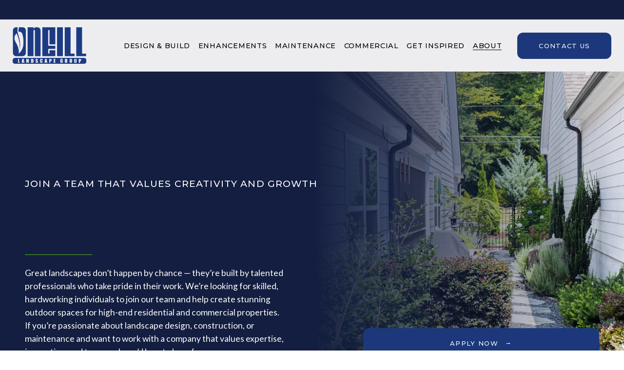

--- FILE ---
content_type: text/html;charset=utf-8
request_url: https://www.oneilllandscapes.com/careers
body_size: 62257
content:
<!doctype html>
<html xmlns:og="http://opengraphprotocol.org/schema/" xmlns:fb="http://www.facebook.com/2008/fbml" lang="en-US"  >
  <head>
    <meta http-equiv="X-UA-Compatible" content="IE=edge,chrome=1">
    <meta name="viewport" content="width=device-width, initial-scale=1">
    <!-- This is Squarespace. --><!-- cymbals-denim-97zx -->
<base href="">
<meta charset="utf-8" />
<title>Career Opportunities in Landscaping and Landscape Design | Woodstock, Canton, Alpharetta, GA | O&#39;Neill Landscape Group</title>
<meta http-equiv="Accept-CH" content="Sec-CH-UA-Platform-Version, Sec-CH-UA-Model" /><link rel="icon" type="image/x-icon" href="https://images.squarespace-cdn.com/content/v1/6784aea36520c35afc84cb57/c085009c-130c-456e-8351-ff074f7525a1/favicon.ico?format=100w"/>
<link rel="canonical" href="https://www.oneilllandscapes.com/careers"/>
<meta property="og:site_name" content="O'Neill Landscape Group"/>
<meta property="og:title" content="Career Opportunities in Landscaping and Landscape Design | Woodstock, Canton, Alpharetta, GA | O&#39;Neill Landscape Group"/>
<meta property="og:url" content="https://www.oneilllandscapes.com/careers"/>
<meta property="og:type" content="website"/>
<meta property="og:description" content="Grow your career in landscaping and landscape design with our expert team in Woodstock, Canton, Alpharetta, and nearby GA areas. Join us to work on luxury outdoor spaces with year-round opportunities!"/>
<meta itemprop="name" content="Career Opportunities in Landscaping and Landscape Design &#124; Woodstock, Canton, Alpharetta, GA &#124; O'Neill Landscape Group"/>
<meta itemprop="url" content="https://www.oneilllandscapes.com/careers"/>
<meta itemprop="description" content="Grow your career in landscaping and landscape design with our expert team in Woodstock, Canton, Alpharetta, and nearby GA areas. Join us to work on luxury outdoor spaces with year-round opportunities!"/>
<meta name="twitter:title" content="Career Opportunities in Landscaping and Landscape Design &#124; Woodstock, Canton, Alpharetta, GA &#124; O'Neill Landscape Group"/>
<meta name="twitter:url" content="https://www.oneilllandscapes.com/careers"/>
<meta name="twitter:card" content="summary"/>
<meta name="twitter:description" content="Grow your career in landscaping and landscape design with our expert team in Woodstock, Canton, Alpharetta, and nearby GA areas. Join us to work on luxury outdoor spaces with year-round opportunities!"/>
<meta name="description" content="Grow your career in landscaping and landscape design with our expert team 
in Woodstock, Canton, Alpharetta, and nearby GA areas. Join us to work on 
luxury outdoor spaces with year-round opportunities!" />
<link rel="preconnect" href="https://images.squarespace-cdn.com">
<link rel="preconnect" href="https://use.typekit.net" crossorigin>
<link rel="preconnect" href="https://p.typekit.net" crossorigin>
<script type="text/javascript" src="//use.typekit.net/ik/Du4WnPcbB1CS5Do35llur0lh1RVnE5_MuQnlqjs1V4tfeq6JXnX1IyvhF2jtFRZLFRStFeB8jQwhFQJ3jDwujAZR52sRjR9ae6MK2YgkdayTdAIldcNhjPGHfO2IMsMMeM96MTMg0-Kl3bj.js" async fetchpriority="high" onload="try{Typekit.load();}catch(e){} document.documentElement.classList.remove('wf-loading');"></script>
<script>document.documentElement.classList.add('wf-loading')</script>
<style>@keyframes fonts-loading { 0%, 99% { color: transparent; } } html.wf-loading * { animation: fonts-loading 3s; }</style>
<link rel="preconnect" href="https://fonts.gstatic.com" crossorigin>
<link rel="stylesheet" href="https://fonts.googleapis.com/css2?family=Montserrat:ital,wght@0,300;0,400;0,500;0,600;0,700;1,300;1,400;1,500;1,700&family=Lato:ital,wght@0,400;0,700;1,400;1,700"><script type="text/javascript" crossorigin="anonymous" defer="true" nomodule="nomodule" src="//assets.squarespace.com/@sqs/polyfiller/1.6/legacy.js"></script>
<script type="text/javascript" crossorigin="anonymous" defer="true" src="//assets.squarespace.com/@sqs/polyfiller/1.6/modern.js"></script>
<script type="text/javascript">SQUARESPACE_ROLLUPS = {};</script>
<script>(function(rollups, name) { if (!rollups[name]) { rollups[name] = {}; } rollups[name].js = ["//assets.squarespace.com/universal/scripts-compressed/extract-css-runtime-37a22516b27a7e8b-min.en-US.js"]; })(SQUARESPACE_ROLLUPS, 'squarespace-extract_css_runtime');</script>
<script crossorigin="anonymous" src="//assets.squarespace.com/universal/scripts-compressed/extract-css-runtime-37a22516b27a7e8b-min.en-US.js" defer ></script><script>(function(rollups, name) { if (!rollups[name]) { rollups[name] = {}; } rollups[name].js = ["//assets.squarespace.com/universal/scripts-compressed/extract-css-moment-js-vendor-6f2a1f6ec9a41489-min.en-US.js"]; })(SQUARESPACE_ROLLUPS, 'squarespace-extract_css_moment_js_vendor');</script>
<script crossorigin="anonymous" src="//assets.squarespace.com/universal/scripts-compressed/extract-css-moment-js-vendor-6f2a1f6ec9a41489-min.en-US.js" defer ></script><script>(function(rollups, name) { if (!rollups[name]) { rollups[name] = {}; } rollups[name].js = ["//assets.squarespace.com/universal/scripts-compressed/cldr-resource-pack-22ed584d99d9b83d-min.en-US.js"]; })(SQUARESPACE_ROLLUPS, 'squarespace-cldr_resource_pack');</script>
<script crossorigin="anonymous" src="//assets.squarespace.com/universal/scripts-compressed/cldr-resource-pack-22ed584d99d9b83d-min.en-US.js" defer ></script><script>(function(rollups, name) { if (!rollups[name]) { rollups[name] = {}; } rollups[name].js = ["//assets.squarespace.com/universal/scripts-compressed/common-vendors-stable-fbd854d40b0804b7-min.en-US.js"]; })(SQUARESPACE_ROLLUPS, 'squarespace-common_vendors_stable');</script>
<script crossorigin="anonymous" src="//assets.squarespace.com/universal/scripts-compressed/common-vendors-stable-fbd854d40b0804b7-min.en-US.js" defer ></script><script>(function(rollups, name) { if (!rollups[name]) { rollups[name] = {}; } rollups[name].js = ["//assets.squarespace.com/universal/scripts-compressed/common-vendors-4eceb3db532a1896-min.en-US.js"]; })(SQUARESPACE_ROLLUPS, 'squarespace-common_vendors');</script>
<script crossorigin="anonymous" src="//assets.squarespace.com/universal/scripts-compressed/common-vendors-4eceb3db532a1896-min.en-US.js" defer ></script><script>(function(rollups, name) { if (!rollups[name]) { rollups[name] = {}; } rollups[name].js = ["//assets.squarespace.com/universal/scripts-compressed/common-7989285b8edc864e-min.en-US.js"]; })(SQUARESPACE_ROLLUPS, 'squarespace-common');</script>
<script crossorigin="anonymous" src="//assets.squarespace.com/universal/scripts-compressed/common-7989285b8edc864e-min.en-US.js" defer ></script><script>(function(rollups, name) { if (!rollups[name]) { rollups[name] = {}; } rollups[name].js = ["//assets.squarespace.com/universal/scripts-compressed/user-account-core-b4aa0c8a8a664afe-min.en-US.js"]; })(SQUARESPACE_ROLLUPS, 'squarespace-user_account_core');</script>
<script crossorigin="anonymous" src="//assets.squarespace.com/universal/scripts-compressed/user-account-core-b4aa0c8a8a664afe-min.en-US.js" defer ></script><script>(function(rollups, name) { if (!rollups[name]) { rollups[name] = {}; } rollups[name].css = ["//assets.squarespace.com/universal/styles-compressed/user-account-core-d101a9d3cd0580b1-min.en-US.css"]; })(SQUARESPACE_ROLLUPS, 'squarespace-user_account_core');</script>
<link rel="stylesheet" type="text/css" href="//assets.squarespace.com/universal/styles-compressed/user-account-core-d101a9d3cd0580b1-min.en-US.css"><script>(function(rollups, name) { if (!rollups[name]) { rollups[name] = {}; } rollups[name].js = ["//assets.squarespace.com/universal/scripts-compressed/performance-6c7058b44420b6db-min.en-US.js"]; })(SQUARESPACE_ROLLUPS, 'squarespace-performance');</script>
<script crossorigin="anonymous" src="//assets.squarespace.com/universal/scripts-compressed/performance-6c7058b44420b6db-min.en-US.js" defer ></script><script data-name="static-context">Static = window.Static || {}; Static.SQUARESPACE_CONTEXT = {"betaFeatureFlags":["campaigns_discount_section_in_automations","section-sdk-plp-list-view-atc-button-enabled","enable_form_submission_trigger","campaigns_new_image_layout_picker","new_stacked_index","campaigns_discount_section_in_blasts","override_block_styles","member_areas_feature","marketing_automations","campaigns_merch_state","modernized-pdp-m2-enabled","nested_categories","scripts_defer","marketing_landing_page","contacts_and_campaigns_redesign","i18n_beta_website_locales","form_block_first_last_name_required","commerce-product-forms-rendering","supports_versioned_template_assets","campaigns_thumbnail_layout","campaigns_import_discounts"],"facebookAppId":"314192535267336","facebookApiVersion":"v6.0","rollups":{"squarespace-announcement-bar":{"js":"//assets.squarespace.com/universal/scripts-compressed/announcement-bar-92ab1c4891022f1d-min.en-US.js"},"squarespace-audio-player":{"css":"//assets.squarespace.com/universal/styles-compressed/audio-player-b05f5197a871c566-min.en-US.css","js":"//assets.squarespace.com/universal/scripts-compressed/audio-player-48b2ef79cf1c7ffb-min.en-US.js"},"squarespace-blog-collection-list":{"css":"//assets.squarespace.com/universal/styles-compressed/blog-collection-list-b4046463b72f34e2-min.en-US.css","js":"//assets.squarespace.com/universal/scripts-compressed/blog-collection-list-f78db80fc1cd6fce-min.en-US.js"},"squarespace-calendar-block-renderer":{"css":"//assets.squarespace.com/universal/styles-compressed/calendar-block-renderer-b72d08ba4421f5a0-min.en-US.css","js":"//assets.squarespace.com/universal/scripts-compressed/calendar-block-renderer-550530d9b21148ea-min.en-US.js"},"squarespace-chartjs-helpers":{"css":"//assets.squarespace.com/universal/styles-compressed/chartjs-helpers-96b256171ee039c1-min.en-US.css","js":"//assets.squarespace.com/universal/scripts-compressed/chartjs-helpers-4fd57f343946d08e-min.en-US.js"},"squarespace-comments":{"css":"//assets.squarespace.com/universal/styles-compressed/comments-1005d8fa07d32785-min.en-US.css","js":"//assets.squarespace.com/universal/scripts-compressed/comments-ddbed2e69fd3befa-min.en-US.js"},"squarespace-custom-css-popup":{"css":"//assets.squarespace.com/universal/styles-compressed/custom-css-popup-679a91a14e6e13a0-min.en-US.css","js":"//assets.squarespace.com/universal/scripts-compressed/custom-css-popup-3b7d885fa560921a-min.en-US.js"},"squarespace-dialog":{"css":"//assets.squarespace.com/universal/styles-compressed/dialog-f9093f2d526b94df-min.en-US.css","js":"//assets.squarespace.com/universal/scripts-compressed/dialog-2540b905667f1e8a-min.en-US.js"},"squarespace-events-collection":{"css":"//assets.squarespace.com/universal/styles-compressed/events-collection-b72d08ba4421f5a0-min.en-US.css","js":"//assets.squarespace.com/universal/scripts-compressed/events-collection-3e7891c6b5666deb-min.en-US.js"},"squarespace-form-rendering-utils":{"js":"//assets.squarespace.com/universal/scripts-compressed/form-rendering-utils-c55cb4954532d2e9-min.en-US.js"},"squarespace-forms":{"css":"//assets.squarespace.com/universal/styles-compressed/forms-0afd3c6ac30bbab1-min.en-US.css","js":"//assets.squarespace.com/universal/scripts-compressed/forms-5d3eff1221a2050f-min.en-US.js"},"squarespace-gallery-collection-list":{"css":"//assets.squarespace.com/universal/styles-compressed/gallery-collection-list-b4046463b72f34e2-min.en-US.css","js":"//assets.squarespace.com/universal/scripts-compressed/gallery-collection-list-07747667a3187b76-min.en-US.js"},"squarespace-image-zoom":{"css":"//assets.squarespace.com/universal/styles-compressed/image-zoom-b4046463b72f34e2-min.en-US.css","js":"//assets.squarespace.com/universal/scripts-compressed/image-zoom-60c18dc5f8f599ea-min.en-US.js"},"squarespace-pinterest":{"css":"//assets.squarespace.com/universal/styles-compressed/pinterest-b4046463b72f34e2-min.en-US.css","js":"//assets.squarespace.com/universal/scripts-compressed/pinterest-95bcbc1cf54446d6-min.en-US.js"},"squarespace-popup-overlay":{"css":"//assets.squarespace.com/universal/styles-compressed/popup-overlay-b742b752f5880972-min.en-US.css","js":"//assets.squarespace.com/universal/scripts-compressed/popup-overlay-8103e8e9061090c8-min.en-US.js"},"squarespace-product-quick-view":{"css":"//assets.squarespace.com/universal/styles-compressed/product-quick-view-9548705e5cf7ee87-min.en-US.css","js":"//assets.squarespace.com/universal/scripts-compressed/product-quick-view-1045093de9b77d7f-min.en-US.js"},"squarespace-products-collection-item-v2":{"css":"//assets.squarespace.com/universal/styles-compressed/products-collection-item-v2-b4046463b72f34e2-min.en-US.css","js":"//assets.squarespace.com/universal/scripts-compressed/products-collection-item-v2-e3a3f101748fca6e-min.en-US.js"},"squarespace-products-collection-list-v2":{"css":"//assets.squarespace.com/universal/styles-compressed/products-collection-list-v2-b4046463b72f34e2-min.en-US.css","js":"//assets.squarespace.com/universal/scripts-compressed/products-collection-list-v2-eedc544f4cc56af4-min.en-US.js"},"squarespace-search-page":{"css":"//assets.squarespace.com/universal/styles-compressed/search-page-90a67fc09b9b32c6-min.en-US.css","js":"//assets.squarespace.com/universal/scripts-compressed/search-page-0ff0e020ab1fa1a7-min.en-US.js"},"squarespace-search-preview":{"js":"//assets.squarespace.com/universal/scripts-compressed/search-preview-0cd39e3057f784ac-min.en-US.js"},"squarespace-simple-liking":{"css":"//assets.squarespace.com/universal/styles-compressed/simple-liking-701bf8bbc05ec6aa-min.en-US.css","js":"//assets.squarespace.com/universal/scripts-compressed/simple-liking-c63bf8989a1c119a-min.en-US.js"},"squarespace-social-buttons":{"css":"//assets.squarespace.com/universal/styles-compressed/social-buttons-95032e5fa98e47a5-min.en-US.css","js":"//assets.squarespace.com/universal/scripts-compressed/social-buttons-0d3103d68d9577b7-min.en-US.js"},"squarespace-tourdates":{"css":"//assets.squarespace.com/universal/styles-compressed/tourdates-b4046463b72f34e2-min.en-US.css","js":"//assets.squarespace.com/universal/scripts-compressed/tourdates-6935a85e44fbeb38-min.en-US.js"},"squarespace-website-overlays-manager":{"css":"//assets.squarespace.com/universal/styles-compressed/website-overlays-manager-07ea5a4e004e6710-min.en-US.css","js":"//assets.squarespace.com/universal/scripts-compressed/website-overlays-manager-70d38206948bb16f-min.en-US.js"}},"pageType":2,"website":{"id":"6784aea36520c35afc84cb57","identifier":"cymbals-denim-97zx","websiteType":4,"contentModifiedOn":1768422502752,"cloneable":false,"hasBeenCloneable":false,"siteStatus":{},"language":"en-US","translationLocale":"en-US","formattingLocale":"en-US","timeZone":"America/New_York","machineTimeZoneOffset":-18000000,"timeZoneOffset":-18000000,"timeZoneAbbr":"EST","siteTitle":"O'Neill Landscape Group","fullSiteTitle":"Career Opportunities in Landscaping and Landscape Design | Woodstock, Canton, Alpharetta, GA | O'Neill Landscape Group","location":{},"logoImageId":"67e6a8d65e6cf1011ccee897","shareButtonOptions":{"2":true,"6":true,"1":true,"3":true,"7":true,"4":true,"8":true},"logoImageUrl":"//images.squarespace-cdn.com/content/v1/6784aea36520c35afc84cb57/726535b9-12f3-4a76-8dd4-0f920c7fb81f/O%27Neill+Landscape+Group+Logo.png","authenticUrl":"https://www.oneilllandscapes.com","internalUrl":"https://cymbals-denim-97zx.squarespace.com","baseUrl":"https://www.oneilllandscapes.com","primaryDomain":"www.oneilllandscapes.com","sslSetting":3,"isHstsEnabled":true,"socialAccounts":[{"serviceId":60,"screenname":"Facebook","addedOn":1743003957969,"profileUrl":"https://www.facebook.com/oneilllandscaping/","iconEnabled":true,"serviceName":"facebook-unauth"},{"serviceId":69,"screenname":"YouTube","addedOn":1743003965716,"profileUrl":"https://www.youtube.com/channel/UChsPE01L8qoxIdjQqYm-Qcw","iconEnabled":true,"serviceName":"youtube-unauth"},{"serviceId":64,"screenname":"Instagram","addedOn":1743003972747,"profileUrl":"https://www.instagram.com/oneilllandscape/","iconEnabled":true,"serviceName":"instagram-unauth"}],"typekitId":"","statsMigrated":false,"imageMetadataProcessingEnabled":false,"screenshotId":"c43d97d790d080fc8cb33c7b2f7b5b6ce3a61a2d0d78d08cfd94a27b684ce5b8","captchaSettings":{"enabledForDonations":false},"showOwnerLogin":false},"websiteSettings":{"id":"6784aea36520c35afc84cb5a","websiteId":"6784aea36520c35afc84cb57","subjects":[],"country":"US","state":"070","simpleLikingEnabled":true,"mobileInfoBarSettings":{"isContactEmailEnabled":false,"isContactPhoneNumberEnabled":false,"isLocationEnabled":false,"isBusinessHoursEnabled":false},"announcementBarSettings":{"style":2,"text":"<p data-rte-preserve-empty=\"true\" style=\"white-space:pre-wrap;\"><a target=\"_blank\" href=\"https://oneilllandscapes.propertyserviceportal.com/login?returnUrl=%2Fapp\">Make a Payment \u2192</a></p><p data-rte-preserve-empty=\"true\" style=\"white-space:pre-wrap;\">CALL US: <a href=\"tel:7706275012\">770-627-5012</a></p>"},"commentLikesAllowed":true,"commentAnonAllowed":true,"commentThreaded":true,"commentApprovalRequired":false,"commentAvatarsOn":true,"commentSortType":2,"commentFlagThreshold":0,"commentFlagsAllowed":true,"commentEnableByDefault":true,"commentDisableAfterDaysDefault":0,"disqusShortname":"","commentsEnabled":false,"businessHours":{},"storeSettings":{"returnPolicy":null,"termsOfService":null,"privacyPolicy":null,"expressCheckout":false,"continueShoppingLinkUrl":"/","useLightCart":false,"showNoteField":false,"shippingCountryDefaultValue":"US","billToShippingDefaultValue":false,"showShippingPhoneNumber":true,"isShippingPhoneRequired":false,"showBillingPhoneNumber":true,"isBillingPhoneRequired":false,"currenciesSupported":["USD","CAD","GBP","AUD","EUR","CHF","NOK","SEK","DKK","NZD","SGD","MXN","HKD","CZK","ILS","MYR","RUB","PHP","PLN","THB","BRL","ARS","COP","IDR","INR","JPY","ZAR"],"defaultCurrency":"USD","selectedCurrency":"EUR","measurementStandard":1,"showCustomCheckoutForm":false,"checkoutPageMarketingOptInEnabled":true,"enableMailingListOptInByDefault":false,"sameAsRetailLocation":false,"merchandisingSettings":{"scarcityEnabledOnProductItems":false,"scarcityEnabledOnProductBlocks":false,"scarcityMessageType":"DEFAULT_SCARCITY_MESSAGE","scarcityThreshold":10,"multipleQuantityAllowedForServices":true,"restockNotificationsEnabled":false,"restockNotificationsMailingListSignUpEnabled":false,"relatedProductsEnabled":false,"relatedProductsOrdering":"random","soldOutVariantsDropdownDisabled":false,"productComposerOptedIn":false,"productComposerABTestOptedOut":false,"productReviewsEnabled":false},"minimumOrderSubtotalEnabled":false,"minimumOrderSubtotal":{"currency":"EUR","value":"0.00"},"addToCartConfirmationType":2,"isLive":false,"multipleQuantityAllowedForServices":true},"useEscapeKeyToLogin":false,"ssBadgeType":1,"ssBadgePosition":4,"ssBadgeVisibility":1,"ssBadgeDevices":1,"pinterestOverlayOptions":{"mode":"disabled"},"userAccountsSettings":{"loginAllowed":true,"signupAllowed":true}},"cookieSettings":{"isCookieBannerEnabled":false,"isRestrictiveCookiePolicyEnabled":false,"cookieBannerText":"","cookieBannerTheme":"","cookieBannerVariant":"","cookieBannerPosition":"","cookieBannerCtaVariant":"","cookieBannerCtaText":"","cookieBannerAcceptType":"OPT_IN","cookieBannerOptOutCtaText":"","cookieBannerHasOptOut":false,"cookieBannerHasManageCookies":true,"cookieBannerManageCookiesLabel":"","cookieBannerSavedPreferencesText":"","cookieBannerSavedPreferencesLayout":"PILL"},"websiteCloneable":false,"collection":{"title":"Careers","id":"68092d12ee434b77726100f5","fullUrl":"/careers","type":10,"permissionType":1},"subscribed":false,"appDomain":"squarespace.com","templateTweakable":true,"tweakJSON":{"form-use-theme-colors":"false","header-logo-height":"75px","header-mobile-logo-max-height":"50px","header-vert-padding":"1.25vw","header-width":"Full","maxPageWidth":"1512px","mobile-header-vert-padding":"6vw","pagePadding":"4vw","tweak-blog-alternating-side-by-side-image-aspect-ratio":"1:1 Square","tweak-blog-alternating-side-by-side-image-spacing":"6%","tweak-blog-alternating-side-by-side-meta-spacing":"20px","tweak-blog-alternating-side-by-side-primary-meta":"Categories","tweak-blog-alternating-side-by-side-read-more-spacing":"20px","tweak-blog-alternating-side-by-side-secondary-meta":"Date","tweak-blog-basic-grid-columns":"3","tweak-blog-basic-grid-image-aspect-ratio":"3:2 Standard","tweak-blog-basic-grid-image-spacing":"20px","tweak-blog-basic-grid-meta-spacing":"10px","tweak-blog-basic-grid-primary-meta":"Date","tweak-blog-basic-grid-read-more-spacing":"20px","tweak-blog-basic-grid-secondary-meta":"Categories","tweak-blog-item-custom-width":"75","tweak-blog-item-show-author-profile":"false","tweak-blog-item-width":"Medium","tweak-blog-masonry-columns":"2","tweak-blog-masonry-horizontal-spacing":"30px","tweak-blog-masonry-image-spacing":"20px","tweak-blog-masonry-meta-spacing":"20px","tweak-blog-masonry-primary-meta":"Categories","tweak-blog-masonry-read-more-spacing":"20px","tweak-blog-masonry-secondary-meta":"Date","tweak-blog-masonry-vertical-spacing":"30px","tweak-blog-side-by-side-image-aspect-ratio":"1:1 Square","tweak-blog-side-by-side-image-spacing":"6%","tweak-blog-side-by-side-meta-spacing":"20px","tweak-blog-side-by-side-primary-meta":"Categories","tweak-blog-side-by-side-read-more-spacing":"20px","tweak-blog-side-by-side-secondary-meta":"Date","tweak-blog-single-column-image-spacing":"50px","tweak-blog-single-column-meta-spacing":"0px","tweak-blog-single-column-primary-meta":"Date","tweak-blog-single-column-read-more-spacing":"0px","tweak-blog-single-column-secondary-meta":"Categories","tweak-events-stacked-show-thumbnails":"true","tweak-events-stacked-thumbnail-size":"3:2 Standard","tweak-fixed-header":"true","tweak-fixed-header-style":"Basic","tweak-global-animations-animation-curve":"ease","tweak-global-animations-animation-delay":"0.6s","tweak-global-animations-animation-duration":"0.40s","tweak-global-animations-animation-style":"fade","tweak-global-animations-animation-type":"fade","tweak-global-animations-complexity-level":"detailed","tweak-global-animations-enabled":"true","tweak-portfolio-grid-basic-custom-height":"50","tweak-portfolio-grid-overlay-custom-height":"50","tweak-portfolio-hover-follow-acceleration":"10%","tweak-portfolio-hover-follow-animation-duration":"Fast","tweak-portfolio-hover-follow-animation-type":"Fade","tweak-portfolio-hover-follow-delimiter":"Bullet","tweak-portfolio-hover-follow-front":"false","tweak-portfolio-hover-follow-layout":"Inline","tweak-portfolio-hover-follow-size":"50","tweak-portfolio-hover-follow-text-spacing-x":"1.5","tweak-portfolio-hover-follow-text-spacing-y":"1.5","tweak-portfolio-hover-static-animation-duration":"Fast","tweak-portfolio-hover-static-animation-type":"Fade","tweak-portfolio-hover-static-delimiter":"Hyphen","tweak-portfolio-hover-static-front":"true","tweak-portfolio-hover-static-layout":"Inline","tweak-portfolio-hover-static-size":"50","tweak-portfolio-hover-static-text-spacing-x":"1.5","tweak-portfolio-hover-static-text-spacing-y":"1.5","tweak-portfolio-index-background-animation-duration":"Medium","tweak-portfolio-index-background-animation-type":"Fade","tweak-portfolio-index-background-custom-height":"50","tweak-portfolio-index-background-delimiter":"None","tweak-portfolio-index-background-height":"Large","tweak-portfolio-index-background-horizontal-alignment":"Center","tweak-portfolio-index-background-link-format":"Stacked","tweak-portfolio-index-background-persist":"false","tweak-portfolio-index-background-vertical-alignment":"Middle","tweak-portfolio-index-background-width":"Full","tweak-transparent-header":"false"},"templateId":"5c5a519771c10ba3470d8101","templateVersion":"7.1","pageFeatures":[1,2,4],"gmRenderKey":"QUl6YVN5Q0JUUk9xNkx1dkZfSUUxcjQ2LVQ0QWVUU1YtMGQ3bXk4","templateScriptsRootUrl":"https://static1.squarespace.com/static/vta/5c5a519771c10ba3470d8101/scripts/","impersonatedSession":false,"tzData":{"zones":[[-300,"US","E%sT",null]],"rules":{"US":[[1967,2006,null,"Oct","lastSun","2:00","0","S"],[1987,2006,null,"Apr","Sun>=1","2:00","1:00","D"],[2007,"max",null,"Mar","Sun>=8","2:00","1:00","D"],[2007,"max",null,"Nov","Sun>=1","2:00","0","S"]]}},"showAnnouncementBar":true,"recaptchaEnterpriseContext":{"recaptchaEnterpriseSiteKey":"6LdDFQwjAAAAAPigEvvPgEVbb7QBm-TkVJdDTlAv"},"i18nContext":{"timeZoneData":{"id":"America/New_York","name":"Eastern Time"}},"env":"PRODUCTION","visitorFormContext":{"formFieldFormats":{"countries":[{"name":"Afghanistan","code":"AF","phoneCode":"+93"},{"name":"\u00C5land Islands","code":"AX","phoneCode":"+358"},{"name":"Albania","code":"AL","phoneCode":"+355"},{"name":"Algeria","code":"DZ","phoneCode":"+213"},{"name":"American Samoa","code":"AS","phoneCode":"+1"},{"name":"Andorra","code":"AD","phoneCode":"+376"},{"name":"Angola","code":"AO","phoneCode":"+244"},{"name":"Anguilla","code":"AI","phoneCode":"+1"},{"name":"Antigua & Barbuda","code":"AG","phoneCode":"+1"},{"name":"Argentina","code":"AR","phoneCode":"+54"},{"name":"Armenia","code":"AM","phoneCode":"+374"},{"name":"Aruba","code":"AW","phoneCode":"+297"},{"name":"Ascension Island","code":"AC","phoneCode":"+247"},{"name":"Australia","code":"AU","phoneCode":"+61"},{"name":"Austria","code":"AT","phoneCode":"+43"},{"name":"Azerbaijan","code":"AZ","phoneCode":"+994"},{"name":"Bahamas","code":"BS","phoneCode":"+1"},{"name":"Bahrain","code":"BH","phoneCode":"+973"},{"name":"Bangladesh","code":"BD","phoneCode":"+880"},{"name":"Barbados","code":"BB","phoneCode":"+1"},{"name":"Belarus","code":"BY","phoneCode":"+375"},{"name":"Belgium","code":"BE","phoneCode":"+32"},{"name":"Belize","code":"BZ","phoneCode":"+501"},{"name":"Benin","code":"BJ","phoneCode":"+229"},{"name":"Bermuda","code":"BM","phoneCode":"+1"},{"name":"Bhutan","code":"BT","phoneCode":"+975"},{"name":"Bolivia","code":"BO","phoneCode":"+591"},{"name":"Bosnia & Herzegovina","code":"BA","phoneCode":"+387"},{"name":"Botswana","code":"BW","phoneCode":"+267"},{"name":"Brazil","code":"BR","phoneCode":"+55"},{"name":"British Indian Ocean Territory","code":"IO","phoneCode":"+246"},{"name":"British Virgin Islands","code":"VG","phoneCode":"+1"},{"name":"Brunei","code":"BN","phoneCode":"+673"},{"name":"Bulgaria","code":"BG","phoneCode":"+359"},{"name":"Burkina Faso","code":"BF","phoneCode":"+226"},{"name":"Burundi","code":"BI","phoneCode":"+257"},{"name":"Cambodia","code":"KH","phoneCode":"+855"},{"name":"Cameroon","code":"CM","phoneCode":"+237"},{"name":"Canada","code":"CA","phoneCode":"+1"},{"name":"Cape Verde","code":"CV","phoneCode":"+238"},{"name":"Caribbean Netherlands","code":"BQ","phoneCode":"+599"},{"name":"Cayman Islands","code":"KY","phoneCode":"+1"},{"name":"Central African Republic","code":"CF","phoneCode":"+236"},{"name":"Chad","code":"TD","phoneCode":"+235"},{"name":"Chile","code":"CL","phoneCode":"+56"},{"name":"China","code":"CN","phoneCode":"+86"},{"name":"Christmas Island","code":"CX","phoneCode":"+61"},{"name":"Cocos (Keeling) Islands","code":"CC","phoneCode":"+61"},{"name":"Colombia","code":"CO","phoneCode":"+57"},{"name":"Comoros","code":"KM","phoneCode":"+269"},{"name":"Congo - Brazzaville","code":"CG","phoneCode":"+242"},{"name":"Congo - Kinshasa","code":"CD","phoneCode":"+243"},{"name":"Cook Islands","code":"CK","phoneCode":"+682"},{"name":"Costa Rica","code":"CR","phoneCode":"+506"},{"name":"C\u00F4te d\u2019Ivoire","code":"CI","phoneCode":"+225"},{"name":"Croatia","code":"HR","phoneCode":"+385"},{"name":"Cuba","code":"CU","phoneCode":"+53"},{"name":"Cura\u00E7ao","code":"CW","phoneCode":"+599"},{"name":"Cyprus","code":"CY","phoneCode":"+357"},{"name":"Czechia","code":"CZ","phoneCode":"+420"},{"name":"Denmark","code":"DK","phoneCode":"+45"},{"name":"Djibouti","code":"DJ","phoneCode":"+253"},{"name":"Dominica","code":"DM","phoneCode":"+1"},{"name":"Dominican Republic","code":"DO","phoneCode":"+1"},{"name":"Ecuador","code":"EC","phoneCode":"+593"},{"name":"Egypt","code":"EG","phoneCode":"+20"},{"name":"El Salvador","code":"SV","phoneCode":"+503"},{"name":"Equatorial Guinea","code":"GQ","phoneCode":"+240"},{"name":"Eritrea","code":"ER","phoneCode":"+291"},{"name":"Estonia","code":"EE","phoneCode":"+372"},{"name":"Eswatini","code":"SZ","phoneCode":"+268"},{"name":"Ethiopia","code":"ET","phoneCode":"+251"},{"name":"Falkland Islands","code":"FK","phoneCode":"+500"},{"name":"Faroe Islands","code":"FO","phoneCode":"+298"},{"name":"Fiji","code":"FJ","phoneCode":"+679"},{"name":"Finland","code":"FI","phoneCode":"+358"},{"name":"France","code":"FR","phoneCode":"+33"},{"name":"French Guiana","code":"GF","phoneCode":"+594"},{"name":"French Polynesia","code":"PF","phoneCode":"+689"},{"name":"Gabon","code":"GA","phoneCode":"+241"},{"name":"Gambia","code":"GM","phoneCode":"+220"},{"name":"Georgia","code":"GE","phoneCode":"+995"},{"name":"Germany","code":"DE","phoneCode":"+49"},{"name":"Ghana","code":"GH","phoneCode":"+233"},{"name":"Gibraltar","code":"GI","phoneCode":"+350"},{"name":"Greece","code":"GR","phoneCode":"+30"},{"name":"Greenland","code":"GL","phoneCode":"+299"},{"name":"Grenada","code":"GD","phoneCode":"+1"},{"name":"Guadeloupe","code":"GP","phoneCode":"+590"},{"name":"Guam","code":"GU","phoneCode":"+1"},{"name":"Guatemala","code":"GT","phoneCode":"+502"},{"name":"Guernsey","code":"GG","phoneCode":"+44"},{"name":"Guinea","code":"GN","phoneCode":"+224"},{"name":"Guinea-Bissau","code":"GW","phoneCode":"+245"},{"name":"Guyana","code":"GY","phoneCode":"+592"},{"name":"Haiti","code":"HT","phoneCode":"+509"},{"name":"Honduras","code":"HN","phoneCode":"+504"},{"name":"Hong Kong SAR China","code":"HK","phoneCode":"+852"},{"name":"Hungary","code":"HU","phoneCode":"+36"},{"name":"Iceland","code":"IS","phoneCode":"+354"},{"name":"India","code":"IN","phoneCode":"+91"},{"name":"Indonesia","code":"ID","phoneCode":"+62"},{"name":"Iran","code":"IR","phoneCode":"+98"},{"name":"Iraq","code":"IQ","phoneCode":"+964"},{"name":"Ireland","code":"IE","phoneCode":"+353"},{"name":"Isle of Man","code":"IM","phoneCode":"+44"},{"name":"Israel","code":"IL","phoneCode":"+972"},{"name":"Italy","code":"IT","phoneCode":"+39"},{"name":"Jamaica","code":"JM","phoneCode":"+1"},{"name":"Japan","code":"JP","phoneCode":"+81"},{"name":"Jersey","code":"JE","phoneCode":"+44"},{"name":"Jordan","code":"JO","phoneCode":"+962"},{"name":"Kazakhstan","code":"KZ","phoneCode":"+7"},{"name":"Kenya","code":"KE","phoneCode":"+254"},{"name":"Kiribati","code":"KI","phoneCode":"+686"},{"name":"Kosovo","code":"XK","phoneCode":"+383"},{"name":"Kuwait","code":"KW","phoneCode":"+965"},{"name":"Kyrgyzstan","code":"KG","phoneCode":"+996"},{"name":"Laos","code":"LA","phoneCode":"+856"},{"name":"Latvia","code":"LV","phoneCode":"+371"},{"name":"Lebanon","code":"LB","phoneCode":"+961"},{"name":"Lesotho","code":"LS","phoneCode":"+266"},{"name":"Liberia","code":"LR","phoneCode":"+231"},{"name":"Libya","code":"LY","phoneCode":"+218"},{"name":"Liechtenstein","code":"LI","phoneCode":"+423"},{"name":"Lithuania","code":"LT","phoneCode":"+370"},{"name":"Luxembourg","code":"LU","phoneCode":"+352"},{"name":"Macao SAR China","code":"MO","phoneCode":"+853"},{"name":"Madagascar","code":"MG","phoneCode":"+261"},{"name":"Malawi","code":"MW","phoneCode":"+265"},{"name":"Malaysia","code":"MY","phoneCode":"+60"},{"name":"Maldives","code":"MV","phoneCode":"+960"},{"name":"Mali","code":"ML","phoneCode":"+223"},{"name":"Malta","code":"MT","phoneCode":"+356"},{"name":"Marshall Islands","code":"MH","phoneCode":"+692"},{"name":"Martinique","code":"MQ","phoneCode":"+596"},{"name":"Mauritania","code":"MR","phoneCode":"+222"},{"name":"Mauritius","code":"MU","phoneCode":"+230"},{"name":"Mayotte","code":"YT","phoneCode":"+262"},{"name":"Mexico","code":"MX","phoneCode":"+52"},{"name":"Micronesia","code":"FM","phoneCode":"+691"},{"name":"Moldova","code":"MD","phoneCode":"+373"},{"name":"Monaco","code":"MC","phoneCode":"+377"},{"name":"Mongolia","code":"MN","phoneCode":"+976"},{"name":"Montenegro","code":"ME","phoneCode":"+382"},{"name":"Montserrat","code":"MS","phoneCode":"+1"},{"name":"Morocco","code":"MA","phoneCode":"+212"},{"name":"Mozambique","code":"MZ","phoneCode":"+258"},{"name":"Myanmar (Burma)","code":"MM","phoneCode":"+95"},{"name":"Namibia","code":"NA","phoneCode":"+264"},{"name":"Nauru","code":"NR","phoneCode":"+674"},{"name":"Nepal","code":"NP","phoneCode":"+977"},{"name":"Netherlands","code":"NL","phoneCode":"+31"},{"name":"New Caledonia","code":"NC","phoneCode":"+687"},{"name":"New Zealand","code":"NZ","phoneCode":"+64"},{"name":"Nicaragua","code":"NI","phoneCode":"+505"},{"name":"Niger","code":"NE","phoneCode":"+227"},{"name":"Nigeria","code":"NG","phoneCode":"+234"},{"name":"Niue","code":"NU","phoneCode":"+683"},{"name":"Norfolk Island","code":"NF","phoneCode":"+672"},{"name":"Northern Mariana Islands","code":"MP","phoneCode":"+1"},{"name":"North Korea","code":"KP","phoneCode":"+850"},{"name":"North Macedonia","code":"MK","phoneCode":"+389"},{"name":"Norway","code":"NO","phoneCode":"+47"},{"name":"Oman","code":"OM","phoneCode":"+968"},{"name":"Pakistan","code":"PK","phoneCode":"+92"},{"name":"Palau","code":"PW","phoneCode":"+680"},{"name":"Palestinian Territories","code":"PS","phoneCode":"+970"},{"name":"Panama","code":"PA","phoneCode":"+507"},{"name":"Papua New Guinea","code":"PG","phoneCode":"+675"},{"name":"Paraguay","code":"PY","phoneCode":"+595"},{"name":"Peru","code":"PE","phoneCode":"+51"},{"name":"Philippines","code":"PH","phoneCode":"+63"},{"name":"Poland","code":"PL","phoneCode":"+48"},{"name":"Portugal","code":"PT","phoneCode":"+351"},{"name":"Puerto Rico","code":"PR","phoneCode":"+1"},{"name":"Qatar","code":"QA","phoneCode":"+974"},{"name":"R\u00E9union","code":"RE","phoneCode":"+262"},{"name":"Romania","code":"RO","phoneCode":"+40"},{"name":"Russia","code":"RU","phoneCode":"+7"},{"name":"Rwanda","code":"RW","phoneCode":"+250"},{"name":"Samoa","code":"WS","phoneCode":"+685"},{"name":"San Marino","code":"SM","phoneCode":"+378"},{"name":"S\u00E3o Tom\u00E9 & Pr\u00EDncipe","code":"ST","phoneCode":"+239"},{"name":"Saudi Arabia","code":"SA","phoneCode":"+966"},{"name":"Senegal","code":"SN","phoneCode":"+221"},{"name":"Serbia","code":"RS","phoneCode":"+381"},{"name":"Seychelles","code":"SC","phoneCode":"+248"},{"name":"Sierra Leone","code":"SL","phoneCode":"+232"},{"name":"Singapore","code":"SG","phoneCode":"+65"},{"name":"Sint Maarten","code":"SX","phoneCode":"+1"},{"name":"Slovakia","code":"SK","phoneCode":"+421"},{"name":"Slovenia","code":"SI","phoneCode":"+386"},{"name":"Solomon Islands","code":"SB","phoneCode":"+677"},{"name":"Somalia","code":"SO","phoneCode":"+252"},{"name":"South Africa","code":"ZA","phoneCode":"+27"},{"name":"South Korea","code":"KR","phoneCode":"+82"},{"name":"South Sudan","code":"SS","phoneCode":"+211"},{"name":"Spain","code":"ES","phoneCode":"+34"},{"name":"Sri Lanka","code":"LK","phoneCode":"+94"},{"name":"St. Barth\u00E9lemy","code":"BL","phoneCode":"+590"},{"name":"St. Helena","code":"SH","phoneCode":"+290"},{"name":"St. Kitts & Nevis","code":"KN","phoneCode":"+1"},{"name":"St. Lucia","code":"LC","phoneCode":"+1"},{"name":"St. Martin","code":"MF","phoneCode":"+590"},{"name":"St. Pierre & Miquelon","code":"PM","phoneCode":"+508"},{"name":"St. Vincent & Grenadines","code":"VC","phoneCode":"+1"},{"name":"Sudan","code":"SD","phoneCode":"+249"},{"name":"Suriname","code":"SR","phoneCode":"+597"},{"name":"Svalbard & Jan Mayen","code":"SJ","phoneCode":"+47"},{"name":"Sweden","code":"SE","phoneCode":"+46"},{"name":"Switzerland","code":"CH","phoneCode":"+41"},{"name":"Syria","code":"SY","phoneCode":"+963"},{"name":"Taiwan","code":"TW","phoneCode":"+886"},{"name":"Tajikistan","code":"TJ","phoneCode":"+992"},{"name":"Tanzania","code":"TZ","phoneCode":"+255"},{"name":"Thailand","code":"TH","phoneCode":"+66"},{"name":"Timor-Leste","code":"TL","phoneCode":"+670"},{"name":"Togo","code":"TG","phoneCode":"+228"},{"name":"Tokelau","code":"TK","phoneCode":"+690"},{"name":"Tonga","code":"TO","phoneCode":"+676"},{"name":"Trinidad & Tobago","code":"TT","phoneCode":"+1"},{"name":"Tristan da Cunha","code":"TA","phoneCode":"+290"},{"name":"Tunisia","code":"TN","phoneCode":"+216"},{"name":"T\u00FCrkiye","code":"TR","phoneCode":"+90"},{"name":"Turkmenistan","code":"TM","phoneCode":"+993"},{"name":"Turks & Caicos Islands","code":"TC","phoneCode":"+1"},{"name":"Tuvalu","code":"TV","phoneCode":"+688"},{"name":"U.S. Virgin Islands","code":"VI","phoneCode":"+1"},{"name":"Uganda","code":"UG","phoneCode":"+256"},{"name":"Ukraine","code":"UA","phoneCode":"+380"},{"name":"United Arab Emirates","code":"AE","phoneCode":"+971"},{"name":"United Kingdom","code":"GB","phoneCode":"+44"},{"name":"United States","code":"US","phoneCode":"+1"},{"name":"Uruguay","code":"UY","phoneCode":"+598"},{"name":"Uzbekistan","code":"UZ","phoneCode":"+998"},{"name":"Vanuatu","code":"VU","phoneCode":"+678"},{"name":"Vatican City","code":"VA","phoneCode":"+39"},{"name":"Venezuela","code":"VE","phoneCode":"+58"},{"name":"Vietnam","code":"VN","phoneCode":"+84"},{"name":"Wallis & Futuna","code":"WF","phoneCode":"+681"},{"name":"Western Sahara","code":"EH","phoneCode":"+212"},{"name":"Yemen","code":"YE","phoneCode":"+967"},{"name":"Zambia","code":"ZM","phoneCode":"+260"},{"name":"Zimbabwe","code":"ZW","phoneCode":"+263"}],"initialPhoneFormat":{"id":0,"type":"PHONE_NUMBER","country":"US","labelLocale":"en-US","fields":[{"type":"SEPARATOR","label":"(","identifier":"LeftParen","length":0,"required":false,"metadata":{}},{"type":"FIELD","label":"1","identifier":"1","length":3,"required":false,"metadata":{}},{"type":"SEPARATOR","label":")","identifier":"RightParen","length":0,"required":false,"metadata":{}},{"type":"SEPARATOR","label":" ","identifier":"Space","length":0,"required":false,"metadata":{}},{"type":"FIELD","label":"2","identifier":"2","length":3,"required":false,"metadata":{}},{"type":"SEPARATOR","label":"-","identifier":"Dash","length":0,"required":false,"metadata":{}},{"type":"FIELD","label":"3","identifier":"3","length":14,"required":false,"metadata":{}}]},"initialNameOrder":"GIVEN_FIRST","initialAddressFormat":{"id":0,"type":"ADDRESS","country":"US","labelLocale":"en","fields":[{"type":"FIELD","label":"Address Line 1","identifier":"Line1","length":0,"required":true,"metadata":{"autocomplete":"address-line1"}},{"type":"SEPARATOR","label":"\n","identifier":"Newline","length":0,"required":false,"metadata":{}},{"type":"FIELD","label":"Address Line 2","identifier":"Line2","length":0,"required":false,"metadata":{"autocomplete":"address-line2"}},{"type":"SEPARATOR","label":"\n","identifier":"Newline","length":0,"required":false,"metadata":{}},{"type":"FIELD","label":"City","identifier":"City","length":0,"required":true,"metadata":{"autocomplete":"address-level2"}},{"type":"SEPARATOR","label":",","identifier":"Comma","length":0,"required":false,"metadata":{}},{"type":"SEPARATOR","label":" ","identifier":"Space","length":0,"required":false,"metadata":{}},{"type":"FIELD","label":"State","identifier":"State","length":0,"required":true,"metadata":{"autocomplete":"address-level1"}},{"type":"SEPARATOR","label":" ","identifier":"Space","length":0,"required":false,"metadata":{}},{"type":"FIELD","label":"ZIP Code","identifier":"Zip","length":0,"required":true,"metadata":{"autocomplete":"postal-code"}}]}},"localizedStrings":{"validation":{"noValidSelection":"A valid selection must be made.","invalidUrl":"Must be a valid URL.","stringTooLong":"Value should have a length no longer than {0}.","containsInvalidKey":"{0} contains an invalid key.","invalidTwitterUsername":"Must be a valid Twitter username.","valueOutsideRange":"Value must be in the range {0} to {1}.","invalidPassword":"Passwords should not contain whitespace.","missingRequiredSubfields":"{0} is missing required subfields: {1}","invalidCurrency":"Currency value should be formatted like 1234 or 123.99.","invalidMapSize":"Value should contain exactly {0} elements.","subfieldsRequired":"All fields in {0} are required.","formSubmissionFailed":"Form submission failed. Review the following information: {0}.","invalidCountryCode":"Country code should have an optional plus and up to 4 digits.","invalidDate":"This is not a real date.","required":"{0} is required.","invalidStringLength":"Value should be {0} characters long.","invalidEmail":"Email addresses should follow the format user@domain.com.","invalidListLength":"Value should be {0} elements long.","allEmpty":"Please fill out at least one form field.","missingRequiredQuestion":"Missing a required question.","invalidQuestion":"Contained an invalid question.","captchaFailure":"Captcha validation failed. Please try again.","stringTooShort":"Value should have a length of at least {0}.","invalid":"{0} is not valid.","formErrors":"Form Errors","containsInvalidValue":"{0} contains an invalid value.","invalidUnsignedNumber":"Numbers must contain only digits and no other characters.","invalidName":"Valid names contain only letters, numbers, spaces, ', or - characters."},"submit":"Submit","status":{"title":"{@} Block","learnMore":"Learn more"},"name":{"firstName":"First Name","lastName":"Last Name"},"lightbox":{"openForm":"Open Form"},"likert":{"agree":"Agree","stronglyDisagree":"Strongly Disagree","disagree":"Disagree","stronglyAgree":"Strongly Agree","neutral":"Neutral"},"time":{"am":"AM","second":"Second","pm":"PM","minute":"Minute","amPm":"AM/PM","hour":"Hour"},"notFound":"Form not found.","date":{"yyyy":"YYYY","year":"Year","mm":"MM","day":"Day","month":"Month","dd":"DD"},"phone":{"country":"Country","number":"Number","prefix":"Prefix","areaCode":"Area Code","line":"Line"},"submitError":"Unable to submit form. Please try again later.","address":{"stateProvince":"State/Province","country":"Country","zipPostalCode":"Zip/Postal Code","address2":"Address 2","address1":"Address 1","city":"City"},"email":{"signUp":"Sign up for news and updates"},"cannotSubmitDemoForm":"This is a demo form and cannot be submitted.","required":"(required)","invalidData":"Invalid form data."}}};</script><link rel="stylesheet" type="text/css" href="https://definitions.sqspcdn.com/website-component-definition/static-assets/website.components.code/d4b54f6d-5d34-47ea-b11a-bc2bb419986c_159/website.components.code.styles.css"/><link rel="stylesheet" type="text/css" href="https://definitions.sqspcdn.com/website-component-definition/static-assets/website.components.button/c7a07373-75d0-471b-8f67-246918711de6_283/website.components.button.styles.css"/><link rel="stylesheet" type="text/css" href="https://definitions.sqspcdn.com/website-component-definition/static-assets/website.components.shape/1cfb69f8-9694-47e4-a9a6-10d4958a570f_508/website.components.shape.styles.css"/><script defer src="https://definitions.sqspcdn.com/website-component-definition/static-assets/website.components.shape/1cfb69f8-9694-47e4-a9a6-10d4958a570f_508/8830.js"></script><script defer src="https://definitions.sqspcdn.com/website-component-definition/static-assets/website.components.shape/1cfb69f8-9694-47e4-a9a6-10d4958a570f_508/3196.js"></script><script defer src="https://definitions.sqspcdn.com/website-component-definition/static-assets/website.components.shape/1cfb69f8-9694-47e4-a9a6-10d4958a570f_508/trigger-animation-runtime.js"></script><script defer src="https://definitions.sqspcdn.com/website-component-definition/static-assets/website.components.button/c7a07373-75d0-471b-8f67-246918711de6_283/8830.js"></script><script defer src="https://definitions.sqspcdn.com/website-component-definition/static-assets/website.components.shape/1cfb69f8-9694-47e4-a9a6-10d4958a570f_508/website.components.shape.visitor.js"></script><script defer src="https://definitions.sqspcdn.com/website-component-definition/static-assets/website.components.shape/1cfb69f8-9694-47e4-a9a6-10d4958a570f_508/block-animation-preview-manager.js"></script><script defer src="https://definitions.sqspcdn.com/website-component-definition/static-assets/website.components.button/c7a07373-75d0-471b-8f67-246918711de6_283/3196.js"></script><script defer src="https://definitions.sqspcdn.com/website-component-definition/static-assets/website.components.button/c7a07373-75d0-471b-8f67-246918711de6_283/trigger-animation-runtime.js"></script><script defer src="https://definitions.sqspcdn.com/website-component-definition/static-assets/website.components.button/c7a07373-75d0-471b-8f67-246918711de6_283/website.components.button.visitor.js"></script><script defer src="https://definitions.sqspcdn.com/website-component-definition/static-assets/website.components.button/c7a07373-75d0-471b-8f67-246918711de6_283/block-animation-preview-manager.js"></script><script defer src="https://definitions.sqspcdn.com/website-component-definition/static-assets/website.components.code/d4b54f6d-5d34-47ea-b11a-bc2bb419986c_159/website.components.code.visitor.js"></script><script type="application/ld+json">{"url":"https://www.oneilllandscapes.com","name":"O'Neill Landscape Group","image":"//images.squarespace-cdn.com/content/v1/6784aea36520c35afc84cb57/726535b9-12f3-4a76-8dd4-0f920c7fb81f/O%27Neill+Landscape+Group+Logo.png","@context":"http://schema.org","@type":"WebSite"}</script><script type="application/ld+json">{"address":"","image":"https://static1.squarespace.com/static/6784aea36520c35afc84cb57/t/67e6a8d65e6cf1011ccee897/1768422502752/","openingHours":"","@context":"http://schema.org","@type":"LocalBusiness"}</script><link rel="stylesheet" type="text/css" href="https://static1.squarespace.com/static/versioned-site-css/6784aea36520c35afc84cb57/249/5c5a519771c10ba3470d8101/6784aea36520c35afc84cb5f/1728/site.css"/><!-- CallRail -->
<script type="text/javascript" src="//cdn.callrail.com/companies/279415463/e9bd82fe29d875580726/12/swap.js"></script>

<!-- Google tag (gtag.js) -->
<script async src="https://www.googletagmanager.com/gtag/js?id=AW-664947265"></script>
<script>
  window.dataLayer = window.dataLayer || [];
  function gtag(){dataLayer.push(arguments);}
  gtag('js', new Date());

  gtag('config', 'AW-664947265');
</script>

<meta name="google-site-verification" content="TWeGSiPf9DycHAx_n4ROppgjesMQarqt1lrHatb1gHQ" />

<!-- Google tag (gtag.js) -->
<script async src="https://www.googletagmanager.com/gtag/js?id=G-XYCVCHZM28"></script>
<script>
  window.dataLayer = window.dataLayer || [];
  function gtag(){dataLayer.push(arguments);}
  gtag('js', new Date());

  gtag('config', 'G-XYCVCHZM28');
</script>

<!-- Meta Pixel Code -->
<script>
!function(f,b,e,v,n,t,s)
{if(f.fbq)return;n=f.fbq=function(){n.callMethod?
n.callMethod.apply(n,arguments):n.queue.push(arguments)};
if(!f._fbq)f._fbq=n;n.push=n;n.loaded=!0;n.version='2.0';
n.queue=[];t=b.createElement(e);t.async=!0;
t.src=v;s=b.getElementsByTagName(e)[0];
s.parentNode.insertBefore(t,s)}(window,document,'script',
'https://connect.facebook.net/en_US/fbevents.js');
fbq('init', '480515844859557');
fbq('track', 'PageView');
</script>
<noscript>
<img height="1" width="1"
src="https://www.facebook.com/tr?id=480515844859557&ev=PageView
&noscript=1"/>
</noscript>
<!-- End Meta Pixel Code -->






<!-- SquareKicker.com | Extension | START --><script>
  if (window.self !== window.top &&
      window.top.Static.SQUARESPACE_CONTEXT.authenticatedAccount) {
    var sk = document.createElement('script');
    sk.type = 'text/javascript';
    sk.id = "squarekicker";
    sk.src = "https://extension.squarekicker.com/kicker.js";
    sk.dataset.sktoken = "6f03dfeb5589649d8a1d4491aefb0b78";
    document.querySelector('head').appendChild(sk);
  }
</script><!-- SquareKicker.com | Extension | END -->






<!--------------- ^ Add Your Custom Code Above ^ ----------------->
<!---------------------------------------------------------------->
<!--- DO NOT REMOVE -- SQUAREKICKER EXTENSION -- DO NOT REMOVE --->
<!---------------------------------------------------------------->
<div id="skFooter" data-skui="4.14.0" data-tools="3.26.0" data-cleaned="1747952650647" data-memory="6966ae9414d01e00455f7a2f" data-memory-updated="2026-01-13T20:44:04.563Z" data-template-mode="none" data-website-id="6784aea36520c35afc84cb57" style="visibility:hidden;height:0;overflow:hidden;"><div id="skPalette"><style>:root{--sk-color-7b9:#AEC2D6FF;}</style></div><div id="skStyles"><link id="sk-stylesheet" type="text/css" rel="stylesheet" href="/s/sk_styles_6966ae9414d01e00455f7a2f_3260.css"></div><div id="skPresets"><script data-config="[base64]">var timer;(window.sk_applyPresets = () => {document.querySelectorAll('[class*=sk-preset]').forEach((e) => {e.classList &&[...e.classList].forEach((s) => {s.includes('sk-preset-') && e.classList.remove(s);});});if (document.querySelector('#skPresets > script')) {JSON.parse(atob(document.querySelector('#skPresets > script').dataset.config)).forEach((e) => {e.sl.forEach((s) => {document.querySelector(s) &&document.querySelector(s).classList.add(e.id.replace('.', ''));if (s.includes('#block-') && document.querySelector(s.replace('#', '.fe-'))) {document.querySelector(s.replace('#', '.fe-')).classList.add(e.id.replace('.', 'fe-'));}});},);}});if (document.readyState === 'complete') window.sk_applyPresets();window.addEventListener('DOMContentLoaded', () => window.sk_applyPresets());window.addEventListener('resize',() => {clearTimeout(timer), (timer = setTimeout(() => window.sk_applyPresets(), 500));},!0,);</script></div><div id="skDependencies"><script id="skDependency_scrollEffects">window.SKScrollEffects=(e=>{if(!0!==window.SKScrollEffectsThrottled){window.SKScrollEffectsThrottled=!0,setTimeout(()=>window.SKScrollEffectsThrottled=!1,12.5);let t=0;[...[{"id":"1","value":"1400"},{"id":"2","value":"1024"},{"id":"3","value":"767"}]].forEach(e=>{e.value>window.innerWidth&&(t=Number(e.id))}),(!1===Array.isArray(e)||e.length<=0)&&(e=[],foundTargets=document.querySelectorAll("#skScripts .SKScrollEffect"),foundTargets.forEach(t=>{e.push(JSON.parse(atob(t.dataset.config)))})),e.forEach((e,o)=>{const r=window.outerHeight;document.querySelectorAll(e.id).forEach(o=>{const l=(o.getBoundingClientRect().top+o.getBoundingClientRect().height/2)/r*-100+100;let n=null;!function t(o){const r=e.t.find(e=>e.id===o);r?n="string"==typeof r.t?JSON.parse(r.t):r.t:t(o-1)}(t);let c=(l-n[0])/((n[1]-n[0])/100);c=Math.min(Math.max(c,0),100);let i=(l-n[2])/((n[3]-n[2])/100);i=Math.min(Math.max(i,0),100);let s="";e.e.forEach(e=>{const r=o=>{let r=null;const l=t=>{e.p[o].forEach(e=>{e.id==t&&(r=e.value)}),null===r&&l(--t)};return l(t),r},l=c,n=i,d=r(1),a=r(0),f=r(2);let u=0;c<100&&(u=l/100*(d-a)+a),i>0&&(u=d-f-n/100*(d-f)+f),100===c&&0===i&&(u=d),"o"===e.id&&(o.style.opacity=u/100),"b"===e.id&&(o.style.filter="blur("+u+"px)",o.style.transform="translate3d(0,0,0)",o.style.webkitTransform="translate3d(0,0,0)"),"r"===e.id&&(s+="rotateZ("+u+"deg)"),"h"===e.id&&(s+="translateX("+u+"vw)"),"v"===e.id&&(s+="translateY("+u+"vh)"),"s"===e.id&&(s+="scale("+u/100+")")}),s&&(e.id.includes("section")?o.querySelectorAll(".content-wrapper, .section-background").forEach(e=>e.style.transform=s,e.style.webkitTransform=s):o.querySelector(".sqs-block-content").style.transform=s,o.querySelector(".sqs-block-content").style.webkitTransform=s)})})}}),window.addEventListener("load",()=>window.SKScrollEffects()),window.removeEventListener("resize",window.SKScrollEffects),window.addEventListener("resize",window.SKScrollEffects),document.removeEventListener("scroll",window.SKScrollEffects,{passive:true}),document.addEventListener("scroll",window.SKScrollEffects,{passive:true});</script></div><div id="skFonts"></div><div id="skScripts"><div class="SKScrollEffect" data-subject="#block-yui_3_17_2_1_1743080588932_24194" data-config="[base64]"></div><div class="SKScrollEffect" data-subject="#block-yui_3_17_2_1_1743080588932_30454" data-config="[base64]"></div><div class="SKScrollEffect" data-subject="#block-yui_3_17_2_1_1743080588932_2064" data-config="[base64]"></div><div class="SKScrollEffect" data-subject="#block-yui_3_17_2_1_1743080588932_2554" data-config="[base64]"></div><div class="SKScrollEffect" data-subject="#block-c291a4239f9f0a92dcb8" data-config="[base64]"></div><div class="SKScrollEffect" data-subject="#block-83f65016899e50871cf7" data-config="[base64]"></div><div class="SKScrollEffect" data-subject="#block-fa9f169755a914355473" data-config="[base64]"></div><div class="SKScrollEffect" data-subject="#block-e02596f8b612fd5decba" data-config="[base64]"></div><div class="SKScrollEffect" data-subject="#block-yui_3_17_2_1_1743545468218_12942" data-config="[base64]"></div><div class="SKScrollEffect" data-subject="#block-yui_3_17_2_1_1743551385822_4461" data-config="[base64]"></div><div class="SKScrollEffect" data-subject="#block-d4c95f25efda4a6453b5" data-config="[base64]"></div><div class="SKScrollEffect" data-subject="#block-e781b355f449036dee99" data-config="[base64]"></div><div class="SKScrollEffect" data-subject="#block-7dac5fe3d80c1bc94144" data-config="[base64]"></div><div class="SKScrollEffect" data-subject="#block-784ce543ea85fb70d1e9" data-config="[base64]"></div><div class="SKScrollEffect" data-subject="#block-3f6678211b9fb59ed5e2" data-config="[base64]"></div><div class="SKScrollEffect" data-subject="#block-4a0e6938f06881c20d77" data-config="[base64]"></div><div class="SKScrollEffect" data-subject="#block-863d73752bfece273f95" data-config="[base64]"></div><div class="SKScrollEffect" data-subject="#block-2cd84213a87dd465a5a3" data-config="[base64]"></div><div class="SKScrollEffect" data-subject="#block-f827142cb9197768127e" data-config="[base64]"></div><div class="SKScrollEffect" data-subject="#block-2b2d44bdf98ddafed7cb" data-config="[base64]"></div><div class="SKScrollEffect" data-subject="#block-b53d5e39fea7f6f95659" data-config="[base64]"></div><div class="SKScrollEffect" data-subject="#block-e319b7a58288011f7795" data-config="[base64]"></div><div class="SKScrollEffect" data-subject="#block-c2c05d256c29d9ca8b5c" data-config="[base64]"></div><div class="SKScrollEffect" data-subject="#block-6e98fdb2118e4e941784" data-config="[base64]"></div><div class="SKScrollEffect" data-subject="#block-2076e1c10ac36b717db2" data-config="[base64]"></div><div class="SKScrollEffect" data-subject="#block-00d6504b9d16c885f724" data-config="[base64]"></div><div class="SKScrollEffect" data-subject="#block-d14ff9d85c00a3ec7551" data-config="[base64]"></div><div class="SKScrollEffect" data-subject="#block-451d23b3f54acb7f227d" data-config="[base64]"></div><div class="SKScrollEffect" data-subject="#block-7b29373db8512bd29cd1" data-config="[base64]"></div><div class="SKScrollEffect" data-subject="#block-ca2b9425bc35b0e4d022" data-config="[base64]"></div><div class="SKScrollEffect" data-subject="#block-26cd4f4d8f9ee6a7869b" data-config="[base64]"></div><div class="SKScrollEffect" data-subject="#block-7b1b97da7362c816c3f2" data-config="[base64]"></div><div class="SKScrollEffect" data-subject="#block-ace612dc1b4ae8b064b3" data-config="[base64]"></div><div class="SKScrollEffect" data-subject="#block-f1c792482c9c088ef11e" data-config="[base64]"></div><div class="SKScrollEffect" data-subject="#block-23a6708ddfad9a48e7cc" data-config="[base64]"></div><div class="SKScrollEffect" data-subject="#block-e6faccfb7274dfe18e8b" data-config="[base64]"></div><div class="SKScrollEffect" data-subject="#block-0cf95ead7fb68a4825c7" data-config="[base64]"></div><div class="SKScrollEffect" data-subject="#block-3b35481b4c7f47de4738" data-config="[base64]"></div><div class="SKScrollEffect" data-subject="#block-7264da37004c9df3244e" data-config="[base64]"></div><div class="SKScrollEffect" data-subject="#block-a893e7f1c7068b05fa4e" data-config="[base64]"></div><div class="SKScrollEffect" data-subject="#block-ef3ed5700cd3e0bab4ad" data-config="[base64]"></div><div class="SKScrollEffect" data-subject="#block-cf5b56c5c0f2aea55ab0" data-config="[base64]"></div><div class="SKScrollEffect" data-subject="#block-52cf308d91a4fef2d8d2" data-config="[base64]"></div><div class="SKScrollEffect" data-subject="#block-897fd377b3c6934ae7db" data-config="[base64]"></div><div class="SKScrollEffect" data-subject="#block-c40030df55eaab626a16" data-config="[base64]"></div><div class="SKScrollEffect" data-subject="#block-63c66130aa2d5853dfcb" data-config="[base64]"></div><div class="SKScrollEffect" data-subject="#block-434635804dc541394fac" data-config="[base64]"></div><div class="SKScrollEffect" data-subject="#block-9b189408d123e1054935" data-config="[base64]"></div><div class="SKScrollEffect" data-subject="#block-cce68a2246dbabbdd5bd" data-config="[base64]"></div><div class="SKScrollEffect" data-subject="#block-42da094b2382ce73b53f" data-config="[base64]"></div><div class="SKScrollEffect" data-subject="#block-bb0e34649a434fd0fa99" data-config="[base64]"></div><div class="SKScrollEffect" data-subject="#block-b856c151e25c6876aa4a" data-config="[base64]"></div><div class="SKScrollEffect" data-subject="#block-06ed75141d3fe3c73624" data-config="[base64]"></div><div class="SKScrollEffect" data-subject="#block-88ef79ecf496af409ca9" data-config="[base64]"></div><div class="SKScrollEffect" data-subject="#block-7c514e67409468d7814b" data-config="[base64]"></div><div class="SKScrollEffect" data-subject="#block-08cb269f6814d37ee1f7" data-config="[base64]"></div><div class="SKScrollEffect" data-subject="#block-b7eb7cb5f3e94be7f638" data-config="[base64]"></div><div class="SKScrollEffect" data-subject="#block-f0282e76b1378960114c" data-config="[base64]"></div><div class="SKScrollEffect" data-subject="#block-468e35d5b96ca2a2583e" data-config="[base64]"></div><div class="SKScrollEffect" data-subject="#block-669266b2b96b16e685cd" data-config="[base64]"></div><div class="SKScrollEffect" data-subject="#block-8aab78afefeff61b18f9" data-config="[base64]"></div><div class="SKScrollEffect" data-subject="#block-a7eda84e187469d1a5cd" data-config="[base64]"></div><div class="SKScrollEffect" data-subject="#block-7be8d026c3925c1a7da9" data-config="[base64]"></div><div class="SKScrollEffect" data-subject="#block-267c3ea312c7eca36b2c" data-config="[base64]"></div><div class="SKScrollEffect" data-subject="#block-19120594b0938bd7642a" data-config="[base64]"></div><div class="SKScrollEffect" data-subject="#block-87ad90b7c48f58389826" data-config="[base64]"></div><div class="SKScrollEffect" data-subject="#block-ca74d9216eebed3da5b8" data-config="[base64]"></div><div class="SKScrollEffect" data-subject="#block-f7a3f1b813b12f07abef" data-config="[base64]"></div><div class="SKScrollEffect" data-subject="#block-000d509fa599ece25940" data-config="[base64]"></div><div class="SKScrollEffect" data-subject="#block-fab0aaae76c2df334aaa" data-config="[base64]"></div><div class="SKScrollEffect" data-subject="#block-34eeb46770137a4c23d3" data-config="[base64]"></div><div class="SKScrollEffect" data-subject="#block-c47c641b75496f0879ed" data-config="[base64]"></div><div class="SKScrollEffect" data-subject="#block-54b19df568e4b151d746" data-config="[base64]"></div><div class="SKScrollEffect" data-subject="#block-392282f137dcebf18de0" data-config="[base64]"></div><div class="SKScrollEffect" data-subject="#block-899f3dcf0ace4c71532c" data-config="[base64]"></div><div class="SKScrollEffect" data-subject="#block-28ee365fca9199cf71ac" data-config="[base64]"></div><div class="SKScrollEffect" data-subject="#block-e5261137aeffe4405298" data-config="[base64]"></div><div class="SKScrollEffect" data-subject="#block-edd268afc896cd22911e" data-config="[base64]"></div><div class="SKScrollEffect" data-subject="#block-db279d80f2dc2aa1da6b" data-config="[base64]"></div><div class="SKScrollEffect" data-subject="#block-b585197db23f3898189f" data-config="[base64]"></div><div class="SKScrollEffect" data-subject="#block-bfe57c1c6caf81c931d5" data-config="[base64]"></div><div class="SKScrollEffect" data-subject="#block-84d66698b7551f92f357" data-config="[base64]"></div><div class="SKScrollEffect" data-subject="#block-8d7519352b9123d15678" data-config="[base64]"></div><div class="SKScrollEffect" data-subject="#block-a25ece61ce7be7af63b5" data-config="[base64]"></div><div class="SKScrollEffect" data-subject="#block-feb15792dae3a6246543" data-config="[base64]"></div><div class="SKScrollEffect" data-subject="#block-3ec3ac61b76b104fda81" data-config="[base64]"></div><div class="SKScrollEffect" data-subject="#block-81e2f92002ffd1914b52" data-config="[base64]"></div><div class="SKScrollEffect" data-subject="#block-65d23e9c90469234f586" data-config="[base64]"></div><div class="SKScrollEffect" data-subject="#block-01e88d30234b859393ad" data-config="[base64]"></div><div class="SKScrollEffect" data-subject="#block-96d17fbb7e75537f79ce" data-config="[base64]"></div><div class="SKScrollEffect" data-subject="#block-e3c7c51d00c1285ce1b6" data-config="[base64]"></div><div class="SKScrollEffect" data-subject="#block-eba8a2c9fb627cae97ec" data-config="[base64]"></div><div class="SKScrollEffect" data-subject="#block-eeed11fc92f9269c9f59" data-config="[base64]"></div><div class="SKScrollEffect" data-subject="#block-434e366d0b959f7f634b" data-config="[base64]"></div><div class="SKScrollEffect" data-subject="#block-4c212d7add05af41d319" data-config="[base64]"></div><div class="SKScrollEffect" data-subject="#block-d3323c4e4ecf6168ee01" data-config="[base64]"></div><div class="SKScrollEffect" data-subject="#block-b197fba9b5cf28d99b4f" data-config="[base64]"></div><div class="SKScrollEffect" data-subject="#block-ebcb4b0917f2b9822503" data-config="[base64]"></div><div class="SKScrollEffect" data-subject="#block-cc4c79f0517ed095f307" data-config="[base64]"></div><div class="SKScrollEffect" data-subject="#block-15d2438332b1fba90e61" data-config="[base64]"></div><div class="SKScrollEffect" data-subject="#block-2921c9bc4b8d0cd0a584" data-config="[base64]"></div><div class="SKScrollEffect" data-subject="#block-04439bc0adfb2788c337" data-config="[base64]"></div><div class="SKScrollEffect" data-subject="#block-34b98c1bc2511817a336" data-config="[base64]"></div><div class="SKScrollEffect" data-subject="#block-8c0b4743c3a441e3d11f" data-config="[base64]"></div><div class="SKScrollEffect" data-subject="#block-59404e7c8211c654f117" data-config="[base64]"></div><div class="SKScrollEffect" data-subject="#block-949e99629a01de8deba3" data-config="[base64]"></div><div class="SKScrollEffect" data-subject="#block-14b97372270a64babf47" data-config="[base64]"></div><div class="SKScrollEffect" data-subject="#block-6197f810189ebadf4681" data-config="[base64]"></div><div class="SKScrollEffect" data-subject="#block-af8d674579a3cc95cd37" data-config="[base64]"></div><div class="SKScrollEffect" data-subject="#block-b40fdb8ff7176f5194d6" data-config="[base64]"></div><div class="SKScrollEffect" data-subject="#block-966090630cbddbe1eab6" data-config="[base64]"></div><div class="SKScrollEffect" data-subject="#block-1372bdcd576693528036" data-config="[base64]"></div><div class="SKScrollEffect" data-subject="#block-6e62ad8458a22b926b9f" data-config="[base64]"></div><div class="SKScrollEffect" data-subject="#block-6aa55fb397e659c5ac41" data-config="[base64]"></div><div class="SKScrollEffect" data-subject="#block-94a263fbe553bea429be" data-config="[base64]"></div><div class="SKScrollEffect" data-subject="#block-eefd694b44e5f3b65a41" data-config="[base64]"></div><div class="SKScrollEffect" data-subject="#block-bab78dca814aa8f991fd" data-config="[base64]"></div><div class="SKScrollEffect" data-subject="#block-af4a1a623f11cbcf27d7" data-config="[base64]"></div><div class="SKScrollEffect" data-subject="#block-cdfa9ee0eb32d22509bb" data-config="[base64]"></div><div class="SKScrollEffect" data-subject="#block-8ed70a70331ebb45d501" data-config="[base64]"></div><div class="SKScrollEffect" data-subject="#block-47d5a3e58f560de9dc13" data-config="[base64]"></div><div class="SKScrollEffect" data-subject="#block-fdafe262c5014d6dba36" data-config="[base64]"></div><div class="SKScrollEffect" data-subject="#block-000a31fd5fde142fd698" data-config="[base64]"></div><div class="SKScrollEffect" data-subject="#block-1203f3944d18bc54d802" data-config="[base64]"></div><div class="SKScrollEffect" data-subject="#block-aef1fd6cb8c2561566f1" data-config="[base64]"></div><div class="SKScrollEffect" data-subject="#block-640039ef8c8a761633af" data-config="[base64]"></div><div class="SKScrollEffect" data-subject="#block-8c3a391fd67c08ba8de1" data-config="[base64]"></div><div class="SKScrollEffect" data-subject="#block-052005ca7eb58a7a84be" data-config="[base64]"></div><div class="SKScrollEffect" data-subject="#block-2f12e69504c09232edf3" data-config="[base64]"></div><div class="SKScrollEffect" data-subject="#block-82389ace6839b8bb4658" data-config="[base64]"></div><div class="SKScrollEffect" data-subject="#block-a00c7861ade3d21696a1" data-config="[base64]"></div><div class="SKScrollEffect" data-subject="#block-5f8fb2111a8f2164589e" data-config="[base64]"></div><div class="SKScrollEffect" data-subject="#block-a646302b2ba2895a3780" data-config="[base64]"></div><div class="SKScrollEffect" data-subject="#block-cfb369f4733fc266790b" data-config="[base64]"></div><div class="SKScrollEffect" data-subject="#block-fae373fa936c319284a8" data-config="[base64]"></div><div class="SKScrollEffect" data-subject="#block-185f9b0ee6cdc2c98e78" data-config="[base64]"></div><div class="SKScrollEffect" data-subject="#block-ef92565faa022235a2e9" data-config="[base64]"></div><div class="SKScrollEffect" data-subject="#block-ea08b7e2bf5deca463b6" data-config="[base64]"></div><div class="SKScrollEffect" data-subject="#block-002a8920b12376b3b180" data-config="[base64]"></div><div class="SKScrollEffect" data-subject="#block-aa0ef4a25c39bf3ef6f8" data-config="[base64]"></div><div class="SKScrollEffect" data-subject="#block-951a9ecb36c84a59b98f" data-config="[base64]"></div><div class="SKScrollEffect" data-subject="#block-f414202628f820c8e801" data-config="[base64]"></div><div class="SKScrollEffect" data-subject="#block-2d2b6492ee0b52aa1bb7" data-config="[base64]"></div><div class="SKScrollEffect" data-subject="#block-a40b2c71c8c0f1957fd9" data-config="[base64]"></div><div class="SKScrollEffect" data-subject="#block-1935737187682ad8d87c" data-config="[base64]"></div><div class="SKScrollEffect" data-subject="#block-781e223cf8aa76cd0def" data-config="[base64]"></div><div class="SKScrollEffect" data-subject="#block-e20613acdd628abb271d" data-config="[base64]"></div><div class="SKScrollEffect" data-subject="#block-d48eefe5445362e591d9" data-config="[base64]"></div><div class="SKScrollEffect" data-subject="#block-74e1b935bb9714d0f9da" data-config="[base64]"></div><div class="SKScrollEffect" data-subject="#block-ab5c560a74089d538faf" data-config="[base64]"></div><div class="SKScrollEffect" data-subject="#block-00bce361cd3b72acfd03" data-config="[base64]"></div><div class="SKScrollEffect" data-subject="#block-f16918ad85ab7b82021e" data-config="[base64]"></div><div class="SKScrollEffect" data-subject="#block-9c423785cbef46dc7fbc" data-config="[base64]"></div><div class="SKScrollEffect" data-subject="#block-8c92fc3288019616cad9" data-config="[base64]"></div><div class="SKScrollEffect" data-subject="#block-cc072b37ecc592afbf67" data-config="[base64]"></div><div class="SKScrollEffect" data-subject="#block-7aaee08d4c2f7a7e85aa" data-config="[base64]"></div><div class="SKScrollEffect" data-subject="#block-ddfde549a3b1fc71303c" data-config="[base64]"></div><div class="SKScrollEffect" data-subject="#block-5af7d8c368c7360de98f" data-config="[base64]"></div><div class="SKScrollEffect" data-subject="#block-c15ceaa56de9485c3cc4" data-config="[base64]"></div><div class="SKScrollEffect" data-subject="#block-17b19a7ced86a89816e0" data-config="[base64]"></div><div class="SKScrollEffect" data-subject="#block-a1e70cedd8516e3a62e0" data-config="[base64]"></div><div class="SKScrollEffect" data-subject="#block-158920bd32c3fa573b0d" data-config="[base64]"></div><div class="SKScrollEffect" data-subject="#block-2bd5bb5084f9ad91b95d" data-config="[base64]"></div><div class="SKScrollEffect" data-subject="#block-ae342c5e3778501517c1" data-config="[base64]"></div><div class="SKScrollEffect" data-subject="#block-255f161ed3b3f9af8a6b" data-config="[base64]"></div><div class="SKScrollEffect" data-subject="#block-0b7cdd30c9dc04822863" data-config="[base64]"></div><div class="SKScrollEffect" data-subject="#block-f0a7786bd11138653081" data-config="[base64]"></div><div class="SKScrollEffect" data-subject="#block-48bc7658f2bd426cee2f" data-config="[base64]"></div><div class="SKScrollEffect" data-subject="#block-28e2e4f786a179e83d1f" data-config="[base64]"></div><div class="SKScrollEffect" data-subject="#block-6dc5bbe64a3b4ce20920" data-config="[base64]"></div><div class="SKScrollEffect" data-subject="#block-d0fed76a00365cf9a4f7" data-config="[base64]"></div><div class="SKScrollEffect" data-subject="#block-a0c0cbd2eb683e7e80a8" data-config="[base64]"></div><div class="SKScrollEffect" data-subject="#block-0c3adbd01200c1472d62" data-config="[base64]"></div><div class="SKScrollEffect" data-subject="#block-0d84586696ebd5cac0fe" data-config="[base64]"></div><div class="SKScrollEffect" data-subject="#block-1ad90fae443d75339514" data-config="[base64]"></div><div class="SKScrollEffect" data-subject="#block-c6f6a6e8aeac5e33b1b9" data-config="[base64]"></div><div class="SKScrollEffect" data-subject="#block-1563927b7e0372f64441" data-config="[base64]"></div><div class="SKScrollEffect" data-subject="#block-a49c49f2e15d81e65f0c" data-config="[base64]"></div><div class="SKScrollEffect" data-subject="#block-bf26f55e4e0ee1acd871" data-config="[base64]"></div><div class="SKScrollEffect" data-subject="#block-397f470c76e61e7b2509" data-config="[base64]"></div><div class="SKScrollEffect" data-subject="#block-e5bfa3b804dba8f3f097" data-config="[base64]"></div><div class="SKScrollEffect" data-subject="#block-1d3ec3ed93cf53547773" data-config="[base64]"></div><div class="SKScrollEffect" data-subject="#block-748b7478e807128f9e7c" data-config="[base64]"></div><div class="SKScrollEffect" data-subject="#block-59aac8120416f5aa4281" data-config="[base64]"></div><div class="SKScrollEffect" data-subject="#block-49499ed4565d8c523889" data-config="[base64]"></div><div class="SKScrollEffect" data-subject="#block-ed53ae18ab7ed9675262" data-config="[base64]"></div><div class="SKScrollEffect" data-subject="#block-917203f6fb1680b2dd7c" data-config="[base64]"></div><div class="SKScrollEffect" data-subject="#block-56789b08eeb5d3ddeae6" data-config="[base64]"></div><div class="SKScrollEffect" data-subject="#block-d15126ca79e330de9ad0" data-config="[base64]"></div><div class="SKScrollEffect" data-subject="#block-4a89466c0845ed2f094a" data-config="[base64]"></div><div class="SKScrollEffect" data-subject="#block-f84cb1c87cc87ab93d9c" data-config="[base64]"></div><div class="SKScrollEffect" data-subject="#block-76ea31bddb8507a538ed" data-config="[base64]"></div><div class="SKScrollEffect" data-subject="#block-168c0556a875eb22b5ae" data-config="[base64]"></div><div class="SKScrollEffect" data-subject="#block-057e9c731b96e1180f49" data-config="[base64]"></div><div class="SKScrollEffect" data-subject="#block-24deb996ad2d74a96566" data-config="[base64]"></div><div class="SKScrollEffect" data-subject="#block-9c9efc611537d7c11c8e" data-config="[base64]"></div><div class="SKScrollEffect" data-subject="#block-f7e88aa4c20db14687b0" data-config="[base64]"></div><div class="SKScrollEffect" data-subject="#block-0bd60a9c29b3ff2511cb" data-config="[base64]"></div><div class="SKScrollEffect" data-subject="#block-3b26ad21b6e87b2e6d3b" data-config="[base64]"></div><div class="SKScrollEffect" data-subject="#block-3220b434982c7291e1d5" data-config="[base64]"></div><div class="SKScrollEffect" data-subject="#block-c2cfcf2b96ca7880a8f3" data-config="[base64]"></div><div class="SKScrollEffect" data-subject="#block-e74e395a9c113cbc22b5" data-config="[base64]"></div><div class="SKScrollEffect" data-subject="#block-685b8be4bfe28af82636" data-config="[base64]"></div><div class="SKScrollEffect" data-subject="#block-e763298f02445ae4c896" data-config="[base64]"></div><div class="SKScrollEffect" data-subject="#block-40f9ac401bd765d4d0c4" data-config="[base64]"></div><div class="SKScrollEffect" data-subject="#block-320d1d99bb055ca9bc53" data-config="[base64]"></div><div class="SKScrollEffect" data-subject="#block-59b50f96c83368649ef2" data-config="[base64]"></div><div class="SKScrollEffect" data-subject="#block-9840358fedffc0f9a8f5" data-config="[base64]"></div><div class="SKScrollEffect" data-subject="#block-0321ad86a3480389424a" data-config="[base64]"></div><div class="SKScrollEffect" data-subject="#block-244cfd5ae017eddcc63e" data-config="[base64]"></div><div class="SKScrollEffect" data-subject="#block-f262e16c61ef194aae0a" data-config="[base64]"></div><div class="SKScrollEffect" data-subject="#block-70df03aa4cd27249e8db" data-config="[base64]"></div><div class="SKScrollEffect" data-subject="#block-9d837eaf095414206161" data-config="[base64]"></div><div class="SKScrollEffect" data-subject="#block-b2385c5bbb98aed019f9" data-config="[base64]"></div><div class="SKScrollEffect" data-subject="#block-e5610ba54c39e29819fe" data-config="[base64]"></div><div class="SKScrollEffect" data-subject="#block-8d3a2acc09be65d936d3" data-config="[base64]"></div><div class="SKScrollEffect" data-subject="#block-c9c47a38748f95a0a511" data-config="[base64]"></div><div class="SKScrollEffect" data-subject="#block-e6fb056996008387b7a6" data-config="[base64]"></div><div class="SKScrollEffect" data-subject="#block-b929efe2921071fd1d57" data-config="[base64]"></div><div class="SKScrollEffect" data-subject="#block-fe7926b47a04df62416c" data-config="[base64]"></div><div class="SKScrollEffect" data-subject="#block-b47cc6a316e862fbd152" data-config="[base64]"></div><div class="SKScrollEffect" data-subject="#block-b5291dc9666fa261a148" data-config="[base64]"></div><div class="SKScrollEffect" data-subject="#block-749731187d461b4d5f94" data-config="[base64]"></div><div class="SKScrollEffect" data-subject="#block-ad1739c54c27555f1219" data-config="[base64]"></div><div class="SKScrollEffect" data-subject="#block-cf3c2d920c8f6ee50990" data-config="[base64]"></div><div class="SKScrollEffect" data-subject="#block-b8628f12c23929a6df91" data-config="[base64]"></div><div class="SKScrollEffect" data-subject="#block-7a9605acf95587b877f6" data-config="[base64]"></div><div class="SKScrollEffect" data-subject="#block-d78a9851df2620a018ef" data-config="[base64]"></div><div class="SKScrollEffect" data-subject="#block-2aee5e7b885b5b73bf91" data-config="[base64]"></div><div class="SKScrollEffect" data-subject="#block-302691f468801187aa9f" data-config="[base64]"></div><div class="SKScrollEffect" data-subject="#block-aaa3b8a9a085600ee1a1" data-config="[base64]"></div><div class="SKScrollEffect" data-subject=".sk-preset-5246900849815846" data-config="[base64]"></div><div class="SKScrollEffect" data-subject=".sk-preset-5197204894084835" data-config="[base64]"></div></div><div id="skOverflow"><meta name="viewport" content="width=device-width, minimum-scale=1.0"><style>html,body{overflow:clip visible!important;}</style></div></div>
<!---------------------------------------------------------------->
<!--- DO NOT REMOVE -- SQUAREKICKER EXTENSION -- DO NOT REMOVE --->
<!----------------------------------------------------------------><style>
  #footer-form {
    display: none !important;
  }
</style><script>Static.COOKIE_BANNER_CAPABLE = true;</script>
<!-- End of Squarespace Headers -->
    <link rel="stylesheet" type="text/css" href="https://static1.squarespace.com/static/vta/5c5a519771c10ba3470d8101/versioned-assets/1769194398809-6LL0HK6WTZB1AXUIUR0D/static.css">
  </head>

  <body
    id="collection-68092d12ee434b77726100f5"
    class="
      form-field-style-solid form-field-shape-square form-field-border-all form-field-checkbox-type-icon form-field-checkbox-fill-solid form-field-checkbox-color-inverted form-field-checkbox-shape-square form-field-checkbox-layout-stack form-field-radio-type-icon form-field-radio-fill-solid form-field-radio-color-normal form-field-radio-shape-pill form-field-radio-layout-stack form-field-survey-fill-solid form-field-survey-color-normal form-field-survey-shape-pill form-field-hover-focus-opacity form-submit-button-style-bar tweak-portfolio-grid-overlay-width-full tweak-portfolio-grid-overlay-height-large tweak-portfolio-grid-overlay-image-aspect-ratio-11-square tweak-portfolio-grid-overlay-text-placement-center tweak-portfolio-grid-overlay-show-text-after-hover image-block-poster-text-alignment-center image-block-card-content-position-center image-block-card-text-alignment-left image-block-overlap-content-position-center image-block-overlap-text-alignment-left image-block-collage-content-position-center image-block-collage-text-alignment-left image-block-stack-text-alignment-left tweak-blog-single-column-width-full tweak-blog-single-column-text-alignment-center tweak-blog-single-column-image-placement-above tweak-blog-single-column-delimiter-bullet tweak-blog-single-column-read-more-style-show tweak-blog-single-column-primary-meta-date tweak-blog-single-column-secondary-meta-categories tweak-blog-single-column-meta-position-top tweak-blog-single-column-content-title-only tweak-blog-item-width-medium tweak-blog-item-text-alignment-center tweak-blog-item-meta-position-above-title tweak-blog-item-show-categories tweak-blog-item-show-date   tweak-blog-item-delimiter-bullet primary-button-style-solid primary-button-shape-custom secondary-button-style-solid secondary-button-shape-custom tertiary-button-style-solid tertiary-button-shape-custom tweak-events-stacked-width-full tweak-events-stacked-height-large  tweak-events-stacked-show-thumbnails tweak-events-stacked-thumbnail-size-32-standard tweak-events-stacked-date-style-with-text tweak-events-stacked-show-time tweak-events-stacked-show-location  tweak-events-stacked-show-excerpt  tweak-blog-basic-grid-width-full tweak-blog-basic-grid-image-aspect-ratio-32-standard tweak-blog-basic-grid-text-alignment-left tweak-blog-basic-grid-delimiter-dash tweak-blog-basic-grid-image-placement-above tweak-blog-basic-grid-read-more-style-show tweak-blog-basic-grid-primary-meta-date tweak-blog-basic-grid-secondary-meta-categories tweak-blog-basic-grid-excerpt-show header-overlay-alignment-center tweak-portfolio-index-background-link-format-stacked tweak-portfolio-index-background-width-full tweak-portfolio-index-background-height-large  tweak-portfolio-index-background-vertical-alignment-middle tweak-portfolio-index-background-horizontal-alignment-center tweak-portfolio-index-background-delimiter-none tweak-portfolio-index-background-animation-type-fade tweak-portfolio-index-background-animation-duration-medium tweak-portfolio-hover-follow-layout-inline  tweak-portfolio-hover-follow-delimiter-bullet tweak-portfolio-hover-follow-animation-type-fade tweak-portfolio-hover-follow-animation-duration-fast tweak-portfolio-hover-static-layout-inline tweak-portfolio-hover-static-front tweak-portfolio-hover-static-delimiter-hyphen tweak-portfolio-hover-static-animation-type-fade tweak-portfolio-hover-static-animation-duration-fast tweak-blog-alternating-side-by-side-width-full tweak-blog-alternating-side-by-side-image-aspect-ratio-11-square tweak-blog-alternating-side-by-side-text-alignment-left tweak-blog-alternating-side-by-side-read-more-style-show tweak-blog-alternating-side-by-side-image-text-alignment-middle tweak-blog-alternating-side-by-side-delimiter-bullet tweak-blog-alternating-side-by-side-meta-position-top tweak-blog-alternating-side-by-side-primary-meta-categories tweak-blog-alternating-side-by-side-secondary-meta-date tweak-blog-alternating-side-by-side-excerpt-show tweak-global-animations-enabled tweak-global-animations-complexity-level-detailed tweak-global-animations-animation-style-fade tweak-global-animations-animation-type-fade tweak-global-animations-animation-curve-ease tweak-blog-masonry-width-full tweak-blog-masonry-text-alignment-left tweak-blog-masonry-primary-meta-categories tweak-blog-masonry-secondary-meta-date tweak-blog-masonry-meta-position-top tweak-blog-masonry-read-more-style-show tweak-blog-masonry-delimiter-space tweak-blog-masonry-image-placement-above tweak-blog-masonry-excerpt-show header-width-full  tweak-fixed-header tweak-fixed-header-style-basic tweak-blog-side-by-side-width-full tweak-blog-side-by-side-image-placement-left tweak-blog-side-by-side-image-aspect-ratio-11-square tweak-blog-side-by-side-primary-meta-categories tweak-blog-side-by-side-secondary-meta-date tweak-blog-side-by-side-meta-position-top tweak-blog-side-by-side-text-alignment-left tweak-blog-side-by-side-image-text-alignment-middle tweak-blog-side-by-side-read-more-style-show tweak-blog-side-by-side-delimiter-bullet tweak-blog-side-by-side-excerpt-show tweak-portfolio-grid-basic-width-full tweak-portfolio-grid-basic-height-large tweak-portfolio-grid-basic-image-aspect-ratio-11-square tweak-portfolio-grid-basic-text-alignment-left tweak-portfolio-grid-basic-hover-effect-fade hide-opentable-icons opentable-style-dark tweak-product-quick-view-button-style-floating tweak-product-quick-view-button-position-bottom tweak-product-quick-view-lightbox-excerpt-display-truncate tweak-product-quick-view-lightbox-show-arrows tweak-product-quick-view-lightbox-show-close-button tweak-product-quick-view-lightbox-controls-weight-light native-currency-code-eur collection-type-page collection-layout-default collection-68092d12ee434b77726100f5 mobile-style-available sqs-seven-one
      
        
          
            
              
            
          
        
      
    "
    tabindex="-1"
  >
    <div
      id="siteWrapper"
      class="clearfix site-wrapper"
    >
      
        <div id="floatingCart" class="floating-cart hidden">
          <a href="/cart" class="icon icon--stroke icon--fill icon--cart sqs-custom-cart">
            <span class="Cart-inner">
              



  <svg class="icon icon--cart" width="61" height="49" viewBox="0 0 61 49">
  <path fill-rule="evenodd" clip-rule="evenodd" d="M0.5 2C0.5 1.17157 1.17157 0.5 2 0.5H13.6362C14.3878 0.5 15.0234 1.05632 15.123 1.80135L16.431 11.5916H59C59.5122 11.5916 59.989 11.8529 60.2645 12.2847C60.54 12.7165 60.5762 13.2591 60.3604 13.7236L50.182 35.632C49.9361 36.1614 49.4054 36.5 48.8217 36.5H18.0453C17.2937 36.5 16.6581 35.9437 16.5585 35.1987L12.3233 3.5H2C1.17157 3.5 0.5 2.82843 0.5 2ZM16.8319 14.5916L19.3582 33.5H47.8646L56.6491 14.5916H16.8319Z" />
  <path d="M18.589 35H49.7083L60 13H16L18.589 35Z" />
  <path d="M21 49C23.2091 49 25 47.2091 25 45C25 42.7909 23.2091 41 21 41C18.7909 41 17 42.7909 17 45C17 47.2091 18.7909 49 21 49Z" />
  <path d="M45 49C47.2091 49 49 47.2091 49 45C49 42.7909 47.2091 41 45 41C42.7909 41 41 42.7909 41 45C41 47.2091 42.7909 49 45 49Z" />
</svg>

              <div class="legacy-cart icon-cart-quantity">
                <span class="sqs-cart-quantity">0</span>
              </div>
            </span>
          </a>
        </div>
      

      












  <header
    data-test="header"
    id="header"
    
    class="
      
        
      
      header theme-col--primary
    "
    data-section-theme=""
    data-controller="Header"
    data-current-styles="{
&quot;layout&quot;: &quot;navRight&quot;,
&quot;action&quot;: {
&quot;href&quot;: &quot;/contact&quot;,
&quot;buttonText&quot;: &quot;Contact Us&quot;,
&quot;newWindow&quot;: false
},
&quot;showSocial&quot;: false,
&quot;socialOptions&quot;: {
&quot;socialBorderShape&quot;: &quot;none&quot;,
&quot;socialBorderStyle&quot;: &quot;outline&quot;,
&quot;socialBorderThickness&quot;: {
&quot;unit&quot;: &quot;px&quot;,
&quot;value&quot;: 1.0
}
},
&quot;menuOverlayAnimation&quot;: &quot;fade&quot;,
&quot;cartStyle&quot;: &quot;cart&quot;,
&quot;cartText&quot;: &quot;Cart&quot;,
&quot;showEmptyCartState&quot;: true,
&quot;cartOptions&quot;: {
&quot;iconType&quot;: &quot;solid-7&quot;,
&quot;cartBorderShape&quot;: &quot;none&quot;,
&quot;cartBorderStyle&quot;: &quot;outline&quot;,
&quot;cartBorderThickness&quot;: {
&quot;unit&quot;: &quot;px&quot;,
&quot;value&quot;: 1.0
}
},
&quot;showButton&quot;: true,
&quot;showCart&quot;: false,
&quot;showAccountLogin&quot;: false,
&quot;headerStyle&quot;: &quot;solid&quot;,
&quot;languagePicker&quot;: {
&quot;enabled&quot;: false,
&quot;iconEnabled&quot;: false,
&quot;iconType&quot;: &quot;globe&quot;,
&quot;flagShape&quot;: &quot;shiny&quot;,
&quot;languageFlags&quot;: [ ]
},
&quot;iconOptions&quot;: {
&quot;desktopDropdownIconOptions&quot;: {
&quot;size&quot;: {
&quot;unit&quot;: &quot;em&quot;,
&quot;value&quot;: 1.0
},
&quot;iconSpacing&quot;: {
&quot;unit&quot;: &quot;em&quot;,
&quot;value&quot;: 0.35
},
&quot;strokeWidth&quot;: {
&quot;unit&quot;: &quot;px&quot;,
&quot;value&quot;: 1.0
},
&quot;endcapType&quot;: &quot;square&quot;,
&quot;folderDropdownIcon&quot;: &quot;none&quot;,
&quot;languagePickerIcon&quot;: &quot;openArrowHead&quot;
},
&quot;mobileDropdownIconOptions&quot;: {
&quot;size&quot;: {
&quot;unit&quot;: &quot;em&quot;,
&quot;value&quot;: 1.0
},
&quot;iconSpacing&quot;: {
&quot;unit&quot;: &quot;em&quot;,
&quot;value&quot;: 0.15
},
&quot;strokeWidth&quot;: {
&quot;unit&quot;: &quot;px&quot;,
&quot;value&quot;: 0.5
},
&quot;endcapType&quot;: &quot;square&quot;,
&quot;folderDropdownIcon&quot;: &quot;openArrowHead&quot;,
&quot;languagePickerIcon&quot;: &quot;openArrowHead&quot;
}
},
&quot;mobileOptions&quot;: {
&quot;layout&quot;: &quot;logoLeftNavRight&quot;,
&quot;menuIconOptions&quot;: {
&quot;style&quot;: &quot;halfLineHamburger&quot;,
&quot;thickness&quot;: {
&quot;unit&quot;: &quot;px&quot;,
&quot;value&quot;: 2.0
}
}
},
&quot;solidOptions&quot;: {
&quot;headerOpacity&quot;: {
&quot;unit&quot;: &quot;%&quot;,
&quot;value&quot;: 94.0
},
&quot;blurBackground&quot;: {
&quot;enabled&quot;: false,
&quot;blurRadius&quot;: {
&quot;unit&quot;: &quot;px&quot;,
&quot;value&quot;: 12.0
}
},
&quot;backgroundColor&quot;: {
&quot;type&quot;: &quot;CUSTOM_COLOR&quot;,
&quot;customColor&quot;: {
&quot;hslaValue&quot;: {
&quot;hue&quot;: 0.0,
&quot;saturation&quot;: 0.0,
&quot;lightness&quot;: 0.99,
&quot;alpha&quot;: 1.0
},
&quot;userFormat&quot;: &quot;hex&quot;
}
},
&quot;navigationColor&quot;: {
&quot;type&quot;: &quot;SITE_PALETTE_COLOR&quot;,
&quot;sitePaletteColor&quot;: {
&quot;colorName&quot;: &quot;black&quot;,
&quot;alphaModifier&quot;: 1.0
}
}
},
&quot;gradientOptions&quot;: {
&quot;gradientType&quot;: &quot;faded&quot;,
&quot;headerOpacity&quot;: {
&quot;unit&quot;: &quot;%&quot;,
&quot;value&quot;: 90.0
},
&quot;blurBackground&quot;: {
&quot;enabled&quot;: false,
&quot;blurRadius&quot;: {
&quot;unit&quot;: &quot;px&quot;,
&quot;value&quot;: 12.0
}
},
&quot;backgroundColor&quot;: {
&quot;type&quot;: &quot;SITE_PALETTE_COLOR&quot;,
&quot;sitePaletteColor&quot;: {
&quot;colorName&quot;: &quot;white&quot;,
&quot;alphaModifier&quot;: 1.0
}
},
&quot;navigationColor&quot;: {
&quot;type&quot;: &quot;SITE_PALETTE_COLOR&quot;,
&quot;sitePaletteColor&quot;: {
&quot;colorName&quot;: &quot;black&quot;,
&quot;alphaModifier&quot;: 1.0
}
}
},
&quot;dropShadowOptions&quot;: {
&quot;enabled&quot;: false,
&quot;blur&quot;: {
&quot;unit&quot;: &quot;px&quot;,
&quot;value&quot;: 12.0
},
&quot;spread&quot;: {
&quot;unit&quot;: &quot;px&quot;,
&quot;value&quot;: 0.0
},
&quot;distance&quot;: {
&quot;unit&quot;: &quot;px&quot;,
&quot;value&quot;: 12.0
}
},
&quot;borderOptions&quot;: {
&quot;enabled&quot;: false,
&quot;position&quot;: &quot;allSides&quot;,
&quot;thickness&quot;: {
&quot;unit&quot;: &quot;px&quot;,
&quot;value&quot;: 4.0
},
&quot;color&quot;: {
&quot;type&quot;: &quot;SITE_PALETTE_COLOR&quot;,
&quot;sitePaletteColor&quot;: {
&quot;colorName&quot;: &quot;black&quot;,
&quot;alphaModifier&quot;: 1.0
}
}
},
&quot;showPromotedElement&quot;: false,
&quot;buttonVariant&quot;: &quot;tertiary&quot;,
&quot;blurBackground&quot;: {
&quot;enabled&quot;: false,
&quot;blurRadius&quot;: {
&quot;unit&quot;: &quot;px&quot;,
&quot;value&quot;: 12.0
}
},
&quot;headerOpacity&quot;: {
&quot;unit&quot;: &quot;%&quot;,
&quot;value&quot;: 100.0
}
}"
    data-section-id="header"
    data-header-style="solid"
    data-language-picker="{
&quot;enabled&quot;: false,
&quot;iconEnabled&quot;: false,
&quot;iconType&quot;: &quot;globe&quot;,
&quot;flagShape&quot;: &quot;shiny&quot;,
&quot;languageFlags&quot;: [ ]
}"
    
    data-first-focusable-element
    tabindex="-1"
    style="
      
      
        --headerBorderColor: hsla(var(--black-hsl), 1);
      
      
        --solidHeaderBackgroundColor: hsla(0, 0%, 99%, 1);
      
      
        --solidHeaderNavigationColor: hsla(var(--black-hsl), 1);
      
      
        --gradientHeaderBackgroundColor: hsla(var(--white-hsl), 1);
      
      
        --gradientHeaderNavigationColor: hsla(var(--black-hsl), 1);
      
    "
  >
    <svg  style="display:none" viewBox="0 0 22 22" xmlns="http://www.w3.org/2000/svg">
  <symbol id="circle" >
    <path d="M11.5 17C14.5376 17 17 14.5376 17 11.5C17 8.46243 14.5376 6 11.5 6C8.46243 6 6 8.46243 6 11.5C6 14.5376 8.46243 17 11.5 17Z" fill="none" />
  </symbol>

  <symbol id="circleFilled" >
    <path d="M11.5 17C14.5376 17 17 14.5376 17 11.5C17 8.46243 14.5376 6 11.5 6C8.46243 6 6 8.46243 6 11.5C6 14.5376 8.46243 17 11.5 17Z" />
  </symbol>

  <symbol id="dash" >
    <path d="M11 11H19H3" />
  </symbol>

  <symbol id="squareFilled" >
    <rect x="6" y="6" width="11" height="11" />
  </symbol>

  <symbol id="square" >
    <rect x="7" y="7" width="9" height="9" fill="none" stroke="inherit" />
  </symbol>
  
  <symbol id="plus" >
    <path d="M11 3V19" />
    <path d="M19 11L3 11"/>
  </symbol>
  
  <symbol id="closedArrow" >
    <path d="M11 11V2M11 18.1797L17 11.1477L5 11.1477L11 18.1797Z" fill="none" />
  </symbol>
  
  <symbol id="closedArrowFilled" >
    <path d="M11 11L11 2" stroke="inherit" fill="none"  />
    <path fill-rule="evenodd" clip-rule="evenodd" d="M2.74695 9.38428L19.038 9.38428L10.8925 19.0846L2.74695 9.38428Z" stroke-width="1" />
  </symbol>
  
  <symbol id="closedArrowHead" viewBox="0 0 22 22"  xmlns="http://www.w3.org/2000/symbol">
    <path d="M18 7L11 15L4 7L18 7Z" fill="none" stroke="inherit" />
  </symbol>
  
  
  <symbol id="closedArrowHeadFilled" viewBox="0 0 22 22"  xmlns="http://www.w3.org/2000/symbol">
    <path d="M18.875 6.5L11 15.5L3.125 6.5L18.875 6.5Z" />
  </symbol>
  
  <symbol id="openArrow" >
    <path d="M11 18.3591L11 3" stroke="inherit" fill="none"  />
    <path d="M18 11.5L11 18.5L4 11.5" stroke="inherit" fill="none"  />
  </symbol>
  
  <symbol id="openArrowHead" >
    <path d="M18 7L11 14L4 7" fill="none" />
  </symbol>

  <symbol id="pinchedArrow" >
    <path d="M11 17.3591L11 2" fill="none" />
    <path d="M2 11C5.85455 12.2308 8.81818 14.9038 11 18C13.1818 14.8269 16.1455 12.1538 20 11" fill="none" />
  </symbol>

  <symbol id="pinchedArrowFilled" >
    <path d="M11.05 10.4894C7.04096 8.73759 1.05005 8 1.05005 8C6.20459 11.3191 9.41368 14.1773 11.05 21C12.6864 14.0851 15.8955 11.227 21.05 8C21.05 8 15.0591 8.73759 11.05 10.4894Z" stroke-width="1"/>
    <path d="M11 11L11 1" fill="none"/>
  </symbol>

  <symbol id="pinchedArrowHead" >
    <path d="M2 7.24091C5.85455 8.40454 8.81818 10.9318 11 13.8591C13.1818 10.8591 16.1455 8.33181 20 7.24091"  fill="none" />
  </symbol>
  
  <symbol id="pinchedArrowHeadFilled" >
    <path d="M11.05 7.1591C7.04096 5.60456 1.05005 4.95001 1.05005 4.95001C6.20459 7.89547 9.41368 10.4318 11.05 16.4864C12.6864 10.35 15.8955 7.81365 21.05 4.95001C21.05 4.95001 15.0591 5.60456 11.05 7.1591Z" />
  </symbol>

</svg>
    
  <script>
    function shouldShowAnnouncementBar() {
      try {
        if (!window.Static.SQUARESPACE_CONTEXT.showAnnouncementBar) {
          return false;
        }
        var localDataStr = localStorage.getItem('squarespace-announcement-bar');
        if (localDataStr && JSON.parse(localDataStr).closed) {
          return false;
        }
        return true;
      } catch(e) {
        console.error(e);
        return true;
      }
    }
    if (shouldShowAnnouncementBar()) {
      document.body.classList.add('announcement-bar-reserved-space');
    }
    //# sourceURL=reserveSpaceForAnnouncementBar.js
  </script>

<div class="sqs-announcement-bar-dropzone"></div>

    <div class="header-announcement-bar-wrapper">
      
      <a
        href="#page"
        class="header-skip-link sqs-button-element--primary"
      >
        Skip to Content
      </a>
      


<style>
    @supports (-webkit-backdrop-filter: none) or (backdrop-filter: none) {
        .header-blur-background {
            
                -webkit-backdrop-filter: blur(12px);
                backdrop-filter: blur(12px);
            
            
        }
    }
</style>
      <div
        class="header-border"
        data-header-style="solid"
        data-header-border="false"
        data-test="header-border"
        style="




"
      ></div>
      <div
        class="header-dropshadow"
        data-header-style="solid"
        data-header-dropshadow="false"
        data-test="header-dropshadow"
        style=""
      ></div>
      
      
        <div >
          <div
            class="header-background-solid"
            data-header-style="solid"
            data-test="header-background-solid"
            
            
            style="opacity: calc(94 * .01)"
          ></div>
        </div>
      

      <div class='header-inner container--fluid
        
        
        
         header-mobile-layout-logo-left-nav-right
        
        
        
        
        
        
         header-layout-nav-right
        
        
        
        
        
        
        
        
        '
        data-test="header-inner"
        >
        <!-- Background -->
        <div class="header-background theme-bg--primary"></div>

        <div class="header-display-desktop" data-content-field="site-title">
          

          

          

          

          

          
          
            
            <!-- Social -->
            
          
            
            <!-- Title and nav wrapper -->
            <div class="header-title-nav-wrapper">
              

              

              
                
                <!-- Title -->
                
                  <div
                    class="
                      header-title
                      
                    "
                    data-animation-role="header-element"
                  >
                    
                      <div class="header-title-logo">
                        <a href="/" data-animation-role="header-element">
                        
<img elementtiming="nbf-header-logo-desktop" src="//images.squarespace-cdn.com/content/v1/6784aea36520c35afc84cb57/726535b9-12f3-4a76-8dd4-0f920c7fb81f/O%27Neill+Landscape+Group+Logo.png?format=1500w" alt="O&amp;#39;Neill Landscape Group" style="display:block" fetchpriority="high" loading="eager" decoding="async" data-loader="raw">

                        </a>
                      </div>

                    
                    
                  </div>
                
              
                
                <!-- Nav -->
                <div class="header-nav">
                  <div class="header-nav-wrapper">
                    <nav class="header-nav-list">
                      


  
    <div class="header-nav-item header-nav-item--folder">
      <button
        class="header-nav-folder-title"
        data-href="/6d6c8962-3099-4368-8304-7dbd6d5350ba"
        data-animation-role="header-element"
        aria-expanded="false"
        aria-controls="design-build"
        
      >
      <span class="header-nav-folder-title-text">
        Design &amp; Build
      </span>
      </button>
      <div class="header-nav-folder-content" id="design-build">
        
          
            <div class="header-nav-folder-item">
              <a
                href="/landscape-design"
                
              >
                <span class="header-nav-folder-item-content">
                  Landscape Design &amp; Build Services
                </span>
              </a>
            </div>
          
          
        
          
            <div class="header-nav-folder-item">
              <a
                href="/pool-design-construction"
                
              >
                <span class="header-nav-folder-item-content">
                  Inground Pools &amp; Water Features
                </span>
              </a>
            </div>
          
          
        
          
            <div class="header-nav-folder-item">
              <a
                href="/drainage-grading"
                
              >
                <span class="header-nav-folder-item-content">
                  Drainage &amp; Irrigation
                </span>
              </a>
            </div>
          
          
        
      </div>
    </div>
  
  


  
    <div class="header-nav-item header-nav-item--collection">
      <a
        href="/landscaping-enhancements"
        data-animation-role="header-element"
        
      >
        Enhancements
      </a>
    </div>
  
  
  


  
    <div class="header-nav-item header-nav-item--folder">
      <button
        class="header-nav-folder-title"
        data-href="/new-dropdown"
        data-animation-role="header-element"
        aria-expanded="false"
        aria-controls="maintenance"
        
      >
      <span class="header-nav-folder-title-text">
        Maintenance
      </span>
      </button>
      <div class="header-nav-folder-content" id="maintenance">
        
          
            <div class="header-nav-folder-item">
              <a
                href="/full-service-maintenance-programs"
                
              >
                <span class="header-nav-folder-item-content">
                  Full Service Maintenance Programs
                </span>
              </a>
            </div>
          
          
        
          
            <div class="header-nav-folder-item">
              <a
                href="/lawn-care"
                
              >
                <span class="header-nav-folder-item-content">
                  Lawn Care
                </span>
              </a>
            </div>
          
          
        
          
            <div class="header-nav-folder-item">
              <a
                href="/tree-shrub-care"
                
              >
                <span class="header-nav-folder-item-content">
                  Tree &amp; Shrub Care
                </span>
              </a>
            </div>
          
          
        
          
            <div class="header-nav-folder-item">
              <a
                href="/seasonal-services"
                
              >
                <span class="header-nav-folder-item-content">
                  Seasonal Services
                </span>
              </a>
            </div>
          
          
        
          
            <div class="header-nav-folder-item">
              <a
                href="/lawn-fertilization"
                
              >
                <span class="header-nav-folder-item-content">
                  Fertilization &amp; Weed Control
                </span>
              </a>
            </div>
          
          
        
          
            <div class="header-nav-folder-item">
              <a
                href="/lawn-insect-control"
                
              >
                <span class="header-nav-folder-item-content">
                  Insect &amp; Grub Control
                </span>
              </a>
            </div>
          
          
        
          
            <div class="header-nav-folder-item">
              <a
                href="/lawn-renovation-and-installation"
                
              >
                <span class="header-nav-folder-item-content">
                  Lawn Renovation &amp; Installation
                </span>
              </a>
            </div>
          
          
        
          
            <div class="header-nav-folder-item">
              <a
                href="/irrigation-installation"
                
              >
                <span class="header-nav-folder-item-content">
                  Irrigation System Maintenance
                </span>
              </a>
            </div>
          
          
        
      </div>
    </div>
  
  


  
    <div class="header-nav-item header-nav-item--folder">
      <button
        class="header-nav-folder-title"
        data-href="/commercial-services"
        data-animation-role="header-element"
        aria-expanded="false"
        aria-controls="commercial"
        
      >
      <span class="header-nav-folder-title-text">
        Commercial
      </span>
      </button>
      <div class="header-nav-folder-content" id="commercial">
        
          
            <div class="header-nav-folder-item">
              <a
                href="/commercial-landscape-design-build"
                
              >
                <span class="header-nav-folder-item-content">
                  Commercial Landscape Design &amp; Build
                </span>
              </a>
            </div>
          
          
        
          
            <div class="header-nav-folder-item">
              <a
                href="/commercial-landscape-maintenance"
                
              >
                <span class="header-nav-folder-item-content">
                  Commercial Landscape Maintenance
                </span>
              </a>
            </div>
          
          
        
      </div>
    </div>
  
  


  
    <div class="header-nav-item header-nav-item--collection">
      <a
        href="/get-inspired"
        data-animation-role="header-element"
        
      >
        Get Inspired
      </a>
    </div>
  
  
  


  
    <div class="header-nav-item header-nav-item--folder header-nav-item--active">
      <button
        class="header-nav-folder-title"
        data-href="/about"
        data-animation-role="header-element"
        aria-expanded="false"
        aria-controls="about"
        
          
          aria-current="true"
        
      >
      <span class="header-nav-folder-title-text">
        About
      </span>
      </button>
      <div class="header-nav-folder-content" id="about">
        
          
            <div class="header-nav-folder-item">
              <a
                href="/about-us"
                
              >
                <span class="header-nav-folder-item-content">
                  The O’Neill Difference
                </span>
              </a>
            </div>
          
          
        
          
            <div class="header-nav-folder-item">
              <a
                href="/our-signature-process"
                
              >
                <span class="header-nav-folder-item-content">
                  Our Signature Process
                </span>
              </a>
            </div>
          
          
        
          
            <div class="header-nav-folder-item">
              <a
                href="/service-areas"
                
              >
                <span class="header-nav-folder-item-content">
                  Areas We Serve
                </span>
              </a>
            </div>
          
          
        
          
            <div class="header-nav-folder-item">
              <a
                href="/blog"
                
              >
                <span class="header-nav-folder-item-content">
                  Blog
                </span>
              </a>
            </div>
          
          
        
          
            <div class="header-nav-folder-item">
              <a
                href="/financing"
                
              >
                <span class="header-nav-folder-item-content">
                  Financing
                </span>
              </a>
            </div>
          
          
        
          
            <div class="header-nav-folder-item header-nav-folder-item--active">
              <a
                href="/careers"
                
                  aria-current="page"
                
              >
                <span class="header-nav-folder-item-content">
                  Careers
                </span>
              </a>
            </div>
          
          
        
      </div>
    </div>
  
  



                    </nav>
                  </div>
                </div>
              
              
            </div>
          
            
            <!-- Actions -->
            <div class="header-actions header-actions--right">
              
                
              
              

              

            
            

              
              <div class="showOnMobile">
                
              </div>

              
              <div class="showOnDesktop">
                
              </div>

              
                <div class="header-actions-action header-actions-action--cta" data-animation-role="header-element">
                  <a
                    class="btn btn--border theme-btn--primary-inverse sqs-button-element--tertiary"
                    href="/contact"
                    
                  >
                    Contact Us
                  </a>
                </div>
              
            </div>
          
            


<style>
  .top-bun, 
  .patty, 
  .bottom-bun {
    height: 2px;
  }
</style>

<!-- Burger -->
<div class="header-burger

  menu-overlay-has-visible-non-navigation-items


  
" data-animation-role="header-element">
  <button class="header-burger-btn burger" data-test="header-burger">
    <span hidden class="js-header-burger-open-title visually-hidden">Open Menu</span>
    <span hidden class="js-header-burger-close-title visually-hidden">Close Menu</span>
    <div class="burger-box">
      <div class="burger-inner header-menu-icon-halfLineHamburger navRight">
        <div class="top-bun"></div>
        <div class="patty"></div>
        <div class="bottom-bun"></div>
      </div>
    </div>
  </button>
</div>

          
          
          
          
          

        </div>
        <div class="header-display-mobile" data-content-field="site-title">
          
            
            <!-- Social -->
            
          
            
            <!-- Title and nav wrapper -->
            <div class="header-title-nav-wrapper">
              

              

              
                
                <!-- Title -->
                
                  <div
                    class="
                      header-title
                      
                    "
                    data-animation-role="header-element"
                  >
                    
                      <div class="header-title-logo">
                        <a href="/" data-animation-role="header-element">
                        
<img elementtiming="nbf-header-logo-desktop" src="//images.squarespace-cdn.com/content/v1/6784aea36520c35afc84cb57/726535b9-12f3-4a76-8dd4-0f920c7fb81f/O%27Neill+Landscape+Group+Logo.png?format=1500w" alt="O&amp;#39;Neill Landscape Group" style="display:block" fetchpriority="high" loading="eager" decoding="async" data-loader="raw">

                        </a>
                      </div>

                    
                    
                  </div>
                
              
                
                <!-- Nav -->
                <div class="header-nav">
                  <div class="header-nav-wrapper">
                    <nav class="header-nav-list">
                      


  
    <div class="header-nav-item header-nav-item--folder">
      <button
        class="header-nav-folder-title"
        data-href="/6d6c8962-3099-4368-8304-7dbd6d5350ba"
        data-animation-role="header-element"
        aria-expanded="false"
        aria-controls="design-build"
        
      >
      <span class="header-nav-folder-title-text">
        Design &amp; Build
      </span>
      </button>
      <div class="header-nav-folder-content" id="design-build">
        
          
            <div class="header-nav-folder-item">
              <a
                href="/landscape-design"
                
              >
                <span class="header-nav-folder-item-content">
                  Landscape Design &amp; Build Services
                </span>
              </a>
            </div>
          
          
        
          
            <div class="header-nav-folder-item">
              <a
                href="/pool-design-construction"
                
              >
                <span class="header-nav-folder-item-content">
                  Inground Pools &amp; Water Features
                </span>
              </a>
            </div>
          
          
        
          
            <div class="header-nav-folder-item">
              <a
                href="/drainage-grading"
                
              >
                <span class="header-nav-folder-item-content">
                  Drainage &amp; Irrigation
                </span>
              </a>
            </div>
          
          
        
      </div>
    </div>
  
  


  
    <div class="header-nav-item header-nav-item--collection">
      <a
        href="/landscaping-enhancements"
        data-animation-role="header-element"
        
      >
        Enhancements
      </a>
    </div>
  
  
  


  
    <div class="header-nav-item header-nav-item--folder">
      <button
        class="header-nav-folder-title"
        data-href="/new-dropdown"
        data-animation-role="header-element"
        aria-expanded="false"
        aria-controls="maintenance"
        
      >
      <span class="header-nav-folder-title-text">
        Maintenance
      </span>
      </button>
      <div class="header-nav-folder-content" id="maintenance">
        
          
            <div class="header-nav-folder-item">
              <a
                href="/full-service-maintenance-programs"
                
              >
                <span class="header-nav-folder-item-content">
                  Full Service Maintenance Programs
                </span>
              </a>
            </div>
          
          
        
          
            <div class="header-nav-folder-item">
              <a
                href="/lawn-care"
                
              >
                <span class="header-nav-folder-item-content">
                  Lawn Care
                </span>
              </a>
            </div>
          
          
        
          
            <div class="header-nav-folder-item">
              <a
                href="/tree-shrub-care"
                
              >
                <span class="header-nav-folder-item-content">
                  Tree &amp; Shrub Care
                </span>
              </a>
            </div>
          
          
        
          
            <div class="header-nav-folder-item">
              <a
                href="/seasonal-services"
                
              >
                <span class="header-nav-folder-item-content">
                  Seasonal Services
                </span>
              </a>
            </div>
          
          
        
          
            <div class="header-nav-folder-item">
              <a
                href="/lawn-fertilization"
                
              >
                <span class="header-nav-folder-item-content">
                  Fertilization &amp; Weed Control
                </span>
              </a>
            </div>
          
          
        
          
            <div class="header-nav-folder-item">
              <a
                href="/lawn-insect-control"
                
              >
                <span class="header-nav-folder-item-content">
                  Insect &amp; Grub Control
                </span>
              </a>
            </div>
          
          
        
          
            <div class="header-nav-folder-item">
              <a
                href="/lawn-renovation-and-installation"
                
              >
                <span class="header-nav-folder-item-content">
                  Lawn Renovation &amp; Installation
                </span>
              </a>
            </div>
          
          
        
          
            <div class="header-nav-folder-item">
              <a
                href="/irrigation-installation"
                
              >
                <span class="header-nav-folder-item-content">
                  Irrigation System Maintenance
                </span>
              </a>
            </div>
          
          
        
      </div>
    </div>
  
  


  
    <div class="header-nav-item header-nav-item--folder">
      <button
        class="header-nav-folder-title"
        data-href="/commercial-services"
        data-animation-role="header-element"
        aria-expanded="false"
        aria-controls="commercial"
        
      >
      <span class="header-nav-folder-title-text">
        Commercial
      </span>
      </button>
      <div class="header-nav-folder-content" id="commercial">
        
          
            <div class="header-nav-folder-item">
              <a
                href="/commercial-landscape-design-build"
                
              >
                <span class="header-nav-folder-item-content">
                  Commercial Landscape Design &amp; Build
                </span>
              </a>
            </div>
          
          
        
          
            <div class="header-nav-folder-item">
              <a
                href="/commercial-landscape-maintenance"
                
              >
                <span class="header-nav-folder-item-content">
                  Commercial Landscape Maintenance
                </span>
              </a>
            </div>
          
          
        
      </div>
    </div>
  
  


  
    <div class="header-nav-item header-nav-item--collection">
      <a
        href="/get-inspired"
        data-animation-role="header-element"
        
      >
        Get Inspired
      </a>
    </div>
  
  
  


  
    <div class="header-nav-item header-nav-item--folder header-nav-item--active">
      <button
        class="header-nav-folder-title"
        data-href="/about"
        data-animation-role="header-element"
        aria-expanded="false"
        aria-controls="about"
        
          
          aria-current="true"
        
      >
      <span class="header-nav-folder-title-text">
        About
      </span>
      </button>
      <div class="header-nav-folder-content" id="about">
        
          
            <div class="header-nav-folder-item">
              <a
                href="/about-us"
                
              >
                <span class="header-nav-folder-item-content">
                  The O’Neill Difference
                </span>
              </a>
            </div>
          
          
        
          
            <div class="header-nav-folder-item">
              <a
                href="/our-signature-process"
                
              >
                <span class="header-nav-folder-item-content">
                  Our Signature Process
                </span>
              </a>
            </div>
          
          
        
          
            <div class="header-nav-folder-item">
              <a
                href="/service-areas"
                
              >
                <span class="header-nav-folder-item-content">
                  Areas We Serve
                </span>
              </a>
            </div>
          
          
        
          
            <div class="header-nav-folder-item">
              <a
                href="/blog"
                
              >
                <span class="header-nav-folder-item-content">
                  Blog
                </span>
              </a>
            </div>
          
          
        
          
            <div class="header-nav-folder-item">
              <a
                href="/financing"
                
              >
                <span class="header-nav-folder-item-content">
                  Financing
                </span>
              </a>
            </div>
          
          
        
          
            <div class="header-nav-folder-item header-nav-folder-item--active">
              <a
                href="/careers"
                
                  aria-current="page"
                
              >
                <span class="header-nav-folder-item-content">
                  Careers
                </span>
              </a>
            </div>
          
          
        
      </div>
    </div>
  
  



                    </nav>
                  </div>
                </div>
              
              
            </div>
          
            
            <!-- Actions -->
            <div class="header-actions header-actions--right">
              
                
              
              

              

            
            

              
              <div class="showOnMobile">
                
              </div>

              
              <div class="showOnDesktop">
                
              </div>

              
                <div class="header-actions-action header-actions-action--cta" data-animation-role="header-element">
                  <a
                    class="btn btn--border theme-btn--primary-inverse sqs-button-element--tertiary"
                    href="/contact"
                    
                  >
                    Contact Us
                  </a>
                </div>
              
            </div>
          
            


<style>
  .top-bun, 
  .patty, 
  .bottom-bun {
    height: 2px;
  }
</style>

<!-- Burger -->
<div class="header-burger

  menu-overlay-has-visible-non-navigation-items


  
" data-animation-role="header-element">
  <button class="header-burger-btn burger" data-test="header-burger">
    <span hidden class="js-header-burger-open-title visually-hidden">Open Menu</span>
    <span hidden class="js-header-burger-close-title visually-hidden">Close Menu</span>
    <div class="burger-box">
      <div class="burger-inner header-menu-icon-halfLineHamburger navRight">
        <div class="top-bun"></div>
        <div class="patty"></div>
        <div class="bottom-bun"></div>
      </div>
    </div>
  </button>
</div>

          
          
          
          
          
        </div>
      </div>
    </div>
    <!-- (Mobile) Menu Navigation -->
    <div class="header-menu header-menu--folder-list
      
      
      
      
      
      "
      data-section-theme=""
      data-current-styles="{
&quot;layout&quot;: &quot;navRight&quot;,
&quot;action&quot;: {
&quot;href&quot;: &quot;/contact&quot;,
&quot;buttonText&quot;: &quot;Contact Us&quot;,
&quot;newWindow&quot;: false
},
&quot;showSocial&quot;: false,
&quot;socialOptions&quot;: {
&quot;socialBorderShape&quot;: &quot;none&quot;,
&quot;socialBorderStyle&quot;: &quot;outline&quot;,
&quot;socialBorderThickness&quot;: {
&quot;unit&quot;: &quot;px&quot;,
&quot;value&quot;: 1.0
}
},
&quot;menuOverlayAnimation&quot;: &quot;fade&quot;,
&quot;cartStyle&quot;: &quot;cart&quot;,
&quot;cartText&quot;: &quot;Cart&quot;,
&quot;showEmptyCartState&quot;: true,
&quot;cartOptions&quot;: {
&quot;iconType&quot;: &quot;solid-7&quot;,
&quot;cartBorderShape&quot;: &quot;none&quot;,
&quot;cartBorderStyle&quot;: &quot;outline&quot;,
&quot;cartBorderThickness&quot;: {
&quot;unit&quot;: &quot;px&quot;,
&quot;value&quot;: 1.0
}
},
&quot;showButton&quot;: true,
&quot;showCart&quot;: false,
&quot;showAccountLogin&quot;: false,
&quot;headerStyle&quot;: &quot;solid&quot;,
&quot;languagePicker&quot;: {
&quot;enabled&quot;: false,
&quot;iconEnabled&quot;: false,
&quot;iconType&quot;: &quot;globe&quot;,
&quot;flagShape&quot;: &quot;shiny&quot;,
&quot;languageFlags&quot;: [ ]
},
&quot;iconOptions&quot;: {
&quot;desktopDropdownIconOptions&quot;: {
&quot;size&quot;: {
&quot;unit&quot;: &quot;em&quot;,
&quot;value&quot;: 1.0
},
&quot;iconSpacing&quot;: {
&quot;unit&quot;: &quot;em&quot;,
&quot;value&quot;: 0.35
},
&quot;strokeWidth&quot;: {
&quot;unit&quot;: &quot;px&quot;,
&quot;value&quot;: 1.0
},
&quot;endcapType&quot;: &quot;square&quot;,
&quot;folderDropdownIcon&quot;: &quot;none&quot;,
&quot;languagePickerIcon&quot;: &quot;openArrowHead&quot;
},
&quot;mobileDropdownIconOptions&quot;: {
&quot;size&quot;: {
&quot;unit&quot;: &quot;em&quot;,
&quot;value&quot;: 1.0
},
&quot;iconSpacing&quot;: {
&quot;unit&quot;: &quot;em&quot;,
&quot;value&quot;: 0.15
},
&quot;strokeWidth&quot;: {
&quot;unit&quot;: &quot;px&quot;,
&quot;value&quot;: 0.5
},
&quot;endcapType&quot;: &quot;square&quot;,
&quot;folderDropdownIcon&quot;: &quot;openArrowHead&quot;,
&quot;languagePickerIcon&quot;: &quot;openArrowHead&quot;
}
},
&quot;mobileOptions&quot;: {
&quot;layout&quot;: &quot;logoLeftNavRight&quot;,
&quot;menuIconOptions&quot;: {
&quot;style&quot;: &quot;halfLineHamburger&quot;,
&quot;thickness&quot;: {
&quot;unit&quot;: &quot;px&quot;,
&quot;value&quot;: 2.0
}
}
},
&quot;solidOptions&quot;: {
&quot;headerOpacity&quot;: {
&quot;unit&quot;: &quot;%&quot;,
&quot;value&quot;: 94.0
},
&quot;blurBackground&quot;: {
&quot;enabled&quot;: false,
&quot;blurRadius&quot;: {
&quot;unit&quot;: &quot;px&quot;,
&quot;value&quot;: 12.0
}
},
&quot;backgroundColor&quot;: {
&quot;type&quot;: &quot;CUSTOM_COLOR&quot;,
&quot;customColor&quot;: {
&quot;hslaValue&quot;: {
&quot;hue&quot;: 0.0,
&quot;saturation&quot;: 0.0,
&quot;lightness&quot;: 0.99,
&quot;alpha&quot;: 1.0
},
&quot;userFormat&quot;: &quot;hex&quot;
}
},
&quot;navigationColor&quot;: {
&quot;type&quot;: &quot;SITE_PALETTE_COLOR&quot;,
&quot;sitePaletteColor&quot;: {
&quot;colorName&quot;: &quot;black&quot;,
&quot;alphaModifier&quot;: 1.0
}
}
},
&quot;gradientOptions&quot;: {
&quot;gradientType&quot;: &quot;faded&quot;,
&quot;headerOpacity&quot;: {
&quot;unit&quot;: &quot;%&quot;,
&quot;value&quot;: 90.0
},
&quot;blurBackground&quot;: {
&quot;enabled&quot;: false,
&quot;blurRadius&quot;: {
&quot;unit&quot;: &quot;px&quot;,
&quot;value&quot;: 12.0
}
},
&quot;backgroundColor&quot;: {
&quot;type&quot;: &quot;SITE_PALETTE_COLOR&quot;,
&quot;sitePaletteColor&quot;: {
&quot;colorName&quot;: &quot;white&quot;,
&quot;alphaModifier&quot;: 1.0
}
},
&quot;navigationColor&quot;: {
&quot;type&quot;: &quot;SITE_PALETTE_COLOR&quot;,
&quot;sitePaletteColor&quot;: {
&quot;colorName&quot;: &quot;black&quot;,
&quot;alphaModifier&quot;: 1.0
}
}
},
&quot;dropShadowOptions&quot;: {
&quot;enabled&quot;: false,
&quot;blur&quot;: {
&quot;unit&quot;: &quot;px&quot;,
&quot;value&quot;: 12.0
},
&quot;spread&quot;: {
&quot;unit&quot;: &quot;px&quot;,
&quot;value&quot;: 0.0
},
&quot;distance&quot;: {
&quot;unit&quot;: &quot;px&quot;,
&quot;value&quot;: 12.0
}
},
&quot;borderOptions&quot;: {
&quot;enabled&quot;: false,
&quot;position&quot;: &quot;allSides&quot;,
&quot;thickness&quot;: {
&quot;unit&quot;: &quot;px&quot;,
&quot;value&quot;: 4.0
},
&quot;color&quot;: {
&quot;type&quot;: &quot;SITE_PALETTE_COLOR&quot;,
&quot;sitePaletteColor&quot;: {
&quot;colorName&quot;: &quot;black&quot;,
&quot;alphaModifier&quot;: 1.0
}
}
},
&quot;showPromotedElement&quot;: false,
&quot;buttonVariant&quot;: &quot;tertiary&quot;,
&quot;blurBackground&quot;: {
&quot;enabled&quot;: false,
&quot;blurRadius&quot;: {
&quot;unit&quot;: &quot;px&quot;,
&quot;value&quot;: 12.0
}
},
&quot;headerOpacity&quot;: {
&quot;unit&quot;: &quot;%&quot;,
&quot;value&quot;: 100.0
}
}"
      data-section-id="overlay-nav"
      data-show-account-login="false"
      data-test="header-menu">
      <div class="header-menu-bg theme-bg--primary"></div>
      <div class="header-menu-nav">
        <nav class="header-menu-nav-list">
          <div data-folder="root" class="header-menu-nav-folder">
            <div class="header-menu-nav-folder-content">
              <!-- Menu Navigation -->
<div class="header-menu-nav-wrapper">
  
    
      
        
          <div class="container header-menu-nav-item">
            <a
              data-folder-id="/6d6c8962-3099-4368-8304-7dbd6d5350ba"
              href="/6d6c8962-3099-4368-8304-7dbd6d5350ba"
              
            >
              <div class="header-menu-nav-item-content header-menu-nav-item-content-folder">
                <span class="visually-hidden">Folder:</span>
                <span class="header-nav-folder-title-text">Design &amp; Build</span>
              </div>
            </a>
          </div>
          <div data-folder="/6d6c8962-3099-4368-8304-7dbd6d5350ba" class="header-menu-nav-folder">
            <div class="header-menu-nav-folder-content">
              <div class="header-menu-controls container header-menu-nav-item">
                <a class="header-menu-controls-control header-menu-controls-control--active" data-action="back" href="/">
                  <span>Back</span>
                </a>
              </div>
              
                
                  <div class="container header-menu-nav-item">
                    <a
                      href="/landscape-design"
                      
                    >
                      <div class="header-menu-nav-item-content">
                        Landscape Design &amp; Build Services
                      </div>
                    </a>
                  </div>
                
                
              
                
                  <div class="container header-menu-nav-item">
                    <a
                      href="/pool-design-construction"
                      
                    >
                      <div class="header-menu-nav-item-content">
                        Inground Pools &amp; Water Features
                      </div>
                    </a>
                  </div>
                
                
              
                
                  <div class="container header-menu-nav-item">
                    <a
                      href="/drainage-grading"
                      
                    >
                      <div class="header-menu-nav-item-content">
                        Drainage &amp; Irrigation
                      </div>
                    </a>
                  </div>
                
                
              
            </div>
          </div>
        
      
    
      
        
          
            <div class="container header-menu-nav-item header-menu-nav-item--collection">
              <a
                href="/landscaping-enhancements"
                
              >
                <div class="header-menu-nav-item-content">
                  Enhancements
                </div>
              </a>
            </div>
          
        
      
    
      
        
          <div class="container header-menu-nav-item">
            <a
              data-folder-id="/new-dropdown"
              href="/new-dropdown"
              
            >
              <div class="header-menu-nav-item-content header-menu-nav-item-content-folder">
                <span class="visually-hidden">Folder:</span>
                <span class="header-nav-folder-title-text">Maintenance</span>
              </div>
            </a>
          </div>
          <div data-folder="/new-dropdown" class="header-menu-nav-folder">
            <div class="header-menu-nav-folder-content">
              <div class="header-menu-controls container header-menu-nav-item">
                <a class="header-menu-controls-control header-menu-controls-control--active" data-action="back" href="/">
                  <span>Back</span>
                </a>
              </div>
              
                
                  <div class="container header-menu-nav-item">
                    <a
                      href="/full-service-maintenance-programs"
                      
                    >
                      <div class="header-menu-nav-item-content">
                        Full Service Maintenance Programs
                      </div>
                    </a>
                  </div>
                
                
              
                
                  <div class="container header-menu-nav-item">
                    <a
                      href="/lawn-care"
                      
                    >
                      <div class="header-menu-nav-item-content">
                        Lawn Care
                      </div>
                    </a>
                  </div>
                
                
              
                
                  <div class="container header-menu-nav-item">
                    <a
                      href="/tree-shrub-care"
                      
                    >
                      <div class="header-menu-nav-item-content">
                        Tree &amp; Shrub Care
                      </div>
                    </a>
                  </div>
                
                
              
                
                  <div class="container header-menu-nav-item">
                    <a
                      href="/seasonal-services"
                      
                    >
                      <div class="header-menu-nav-item-content">
                        Seasonal Services
                      </div>
                    </a>
                  </div>
                
                
              
                
                  <div class="container header-menu-nav-item">
                    <a
                      href="/lawn-fertilization"
                      
                    >
                      <div class="header-menu-nav-item-content">
                        Fertilization &amp; Weed Control
                      </div>
                    </a>
                  </div>
                
                
              
                
                  <div class="container header-menu-nav-item">
                    <a
                      href="/lawn-insect-control"
                      
                    >
                      <div class="header-menu-nav-item-content">
                        Insect &amp; Grub Control
                      </div>
                    </a>
                  </div>
                
                
              
                
                  <div class="container header-menu-nav-item">
                    <a
                      href="/lawn-renovation-and-installation"
                      
                    >
                      <div class="header-menu-nav-item-content">
                        Lawn Renovation &amp; Installation
                      </div>
                    </a>
                  </div>
                
                
              
                
                  <div class="container header-menu-nav-item">
                    <a
                      href="/irrigation-installation"
                      
                    >
                      <div class="header-menu-nav-item-content">
                        Irrigation System Maintenance
                      </div>
                    </a>
                  </div>
                
                
              
            </div>
          </div>
        
      
    
      
        
          <div class="container header-menu-nav-item">
            <a
              data-folder-id="/commercial-services"
              href="/commercial-services"
              
            >
              <div class="header-menu-nav-item-content header-menu-nav-item-content-folder">
                <span class="visually-hidden">Folder:</span>
                <span class="header-nav-folder-title-text">Commercial</span>
              </div>
            </a>
          </div>
          <div data-folder="/commercial-services" class="header-menu-nav-folder">
            <div class="header-menu-nav-folder-content">
              <div class="header-menu-controls container header-menu-nav-item">
                <a class="header-menu-controls-control header-menu-controls-control--active" data-action="back" href="/">
                  <span>Back</span>
                </a>
              </div>
              
                
                  <div class="container header-menu-nav-item">
                    <a
                      href="/commercial-landscape-design-build"
                      
                    >
                      <div class="header-menu-nav-item-content">
                        Commercial Landscape Design &amp; Build
                      </div>
                    </a>
                  </div>
                
                
              
                
                  <div class="container header-menu-nav-item">
                    <a
                      href="/commercial-landscape-maintenance"
                      
                    >
                      <div class="header-menu-nav-item-content">
                        Commercial Landscape Maintenance
                      </div>
                    </a>
                  </div>
                
                
              
            </div>
          </div>
        
      
    
      
        
          
            <div class="container header-menu-nav-item header-menu-nav-item--collection">
              <a
                href="/get-inspired"
                
              >
                <div class="header-menu-nav-item-content">
                  Get Inspired
                </div>
              </a>
            </div>
          
        
      
    
      
        
          <div class="container header-menu-nav-item header-menu-nav-item--active">
            <a
              data-folder-id="/about"
              href="/about"
              
                
                aria-current="true"
              
            >
              <div class="header-menu-nav-item-content header-menu-nav-item-content-folder">
                <span class="visually-hidden">Folder:</span>
                <span class="header-nav-folder-title-text">About</span>
              </div>
            </a>
          </div>
          <div data-folder="/about" class="header-menu-nav-folder">
            <div class="header-menu-nav-folder-content">
              <div class="header-menu-controls container header-menu-nav-item">
                <a class="header-menu-controls-control header-menu-controls-control--active" data-action="back" href="/">
                  <span>Back</span>
                </a>
              </div>
              
                
                  <div class="container header-menu-nav-item">
                    <a
                      href="/about-us"
                      
                    >
                      <div class="header-menu-nav-item-content">
                        The O’Neill Difference
                      </div>
                    </a>
                  </div>
                
                
              
                
                  <div class="container header-menu-nav-item">
                    <a
                      href="/our-signature-process"
                      
                    >
                      <div class="header-menu-nav-item-content">
                        Our Signature Process
                      </div>
                    </a>
                  </div>
                
                
              
                
                  <div class="container header-menu-nav-item">
                    <a
                      href="/service-areas"
                      
                    >
                      <div class="header-menu-nav-item-content">
                        Areas We Serve
                      </div>
                    </a>
                  </div>
                
                
              
                
                  <div class="container header-menu-nav-item">
                    <a
                      href="/blog"
                      
                    >
                      <div class="header-menu-nav-item-content">
                        Blog
                      </div>
                    </a>
                  </div>
                
                
              
                
                  <div class="container header-menu-nav-item">
                    <a
                      href="/financing"
                      
                    >
                      <div class="header-menu-nav-item-content">
                        Financing
                      </div>
                    </a>
                  </div>
                
                
              
                
                  <div class="container header-menu-nav-item header-menu-nav-item--active">
                    <a
                      href="/careers"
                      
                        aria-current="page"
                      
                    >
                      <div class="header-menu-nav-item-content">
                        Careers
                      </div>
                    </a>
                  </div>
                
                
              
            </div>
          </div>
        
      
    
  
</div>

              
                
              
            </div>
            
            
            
            <div class="header-menu-cta">
              <a
                class="theme-btn--primary btn sqs-button-element--tertiary"
                href="/contact"
                
              >
                Contact Us
              </a>
            </div>
            
          </div>
        </nav>
      </div>
    </div>
  </header>




      <main id="page" class="container" role="main">
        
          
            
<article class="sections" id="sections" data-page-sections="68092d12ee434b77726100f6">
  
  
    
    


  
  





<section
  data-test="page-section"
  
  data-section-theme="dark"
  class='page-section 
    
      full-bleed-section
      layout-engine-section
    
    background-width--full-bleed
    
      
        section-height--custom
      
    
    
      content-width--wide
    
    horizontal-alignment--center
    vertical-alignment--middle
    
      
    
    
    dark'
  
  data-section-id="680a4c3f1f0449190cab1a38"
  
  data-controller="SectionWrapperController"
  data-current-styles="{
&quot;imageOverlayOpacity&quot;: 0.15,
&quot;backgroundWidth&quot;: &quot;background-width--full-bleed&quot;,
&quot;sectionHeight&quot;: &quot;section-height--custom&quot;,
&quot;customSectionHeight&quot;: 0,
&quot;horizontalAlignment&quot;: &quot;horizontal-alignment--center&quot;,
&quot;verticalAlignment&quot;: &quot;vertical-alignment--middle&quot;,
&quot;contentWidth&quot;: &quot;content-width--wide&quot;,
&quot;customContentWidth&quot;: 50,
&quot;sectionTheme&quot;: &quot;dark&quot;,
&quot;sectionAnimation&quot;: &quot;none&quot;,
&quot;backgroundMode&quot;: &quot;image&quot;
}"
  data-current-context="{
&quot;video&quot;: {
&quot;playbackSpeed&quot;: 0.5,
&quot;filter&quot;: 1,
&quot;filterStrength&quot;: 0,
&quot;zoom&quot;: 0,
&quot;videoSourceProvider&quot;: &quot;none&quot;
},
&quot;backgroundImageId&quot;: null,
&quot;backgroundMediaEffect&quot;: {
&quot;type&quot;: &quot;none&quot;
},
&quot;divider&quot;: {
&quot;enabled&quot;: false
},
&quot;typeName&quot;: &quot;page&quot;
}"
  data-animation="none"
  data-fluid-engine-section
   
  
  
>
  <div
    class="section-border"
    
  >
    <div class="section-background">
    
      
    
    </div>
  </div>
  <div
    class='content-wrapper'
    style='
      
        
          
          
          padding-top: calc(0vmax / 10); padding-bottom: calc(0vmax / 10);
        
      
    '
  >
    <div
      class="content"
      
    >
      
      
      
      
      
      
      
      
      
      
      <div data-fluid-engine="true"><style>

.fe-680a4c3f1f0449190cab1a37 {
  --grid-gutter: calc(var(--sqs-mobile-site-gutter, 6vw) - 11.0px);
  --cell-max-width: calc( ( var(--sqs-site-max-width, 1500px) - (11.0px * (8 - 1)) ) / 8 );

  display: grid;
  position: relative;
  grid-area: 1/1/-1/-1;
  grid-template-rows: repeat(22,minmax(24px, auto));
  grid-template-columns:
    minmax(var(--grid-gutter), 1fr)
    repeat(8, minmax(0, var(--cell-max-width)))
    minmax(var(--grid-gutter), 1fr);
  row-gap: 11.0px;
  column-gap: 11.0px;
  overflow-x: hidden;
  overflow-x: clip;
}

@media (min-width: 768px) {
  .background-width--inset .fe-680a4c3f1f0449190cab1a37 {
    --inset-padding: calc(var(--sqs-site-gutter) * 2);
  }

  .fe-680a4c3f1f0449190cab1a37 {
    --grid-gutter: calc(var(--sqs-site-gutter, 4vw) - 11.0px);
    --cell-max-width: calc( ( var(--sqs-site-max-width, 1500px) - (11.0px * (24 - 1)) ) / 24 );
    --inset-padding: 0vw;

    --row-height-scaling-factor: 0.0215;
    --container-width: min(var(--sqs-site-max-width, 1500px), calc(100vw - var(--sqs-site-gutter, 4vw) * 2 - var(--inset-padding) ));

    grid-template-rows: repeat(18,minmax(calc(var(--container-width) * var(--row-height-scaling-factor)), auto));
    grid-template-columns:
      minmax(var(--grid-gutter), 1fr)
      repeat(24, minmax(0, var(--cell-max-width)))
      minmax(var(--grid-gutter), 1fr);
  }
}


  .fe-block-17b2f108538191a65bd5 {
    grid-area: 3/2/5/10;
    z-index: 5;

    @media (max-width: 767px) {
      
        
      
      
    }
  }

  .fe-block-17b2f108538191a65bd5 .sqs-block {
    justify-content: center;
  }

  .fe-block-17b2f108538191a65bd5 .sqs-block-alignment-wrapper {
    align-items: center;
  }

  @media (min-width: 768px) {
    .fe-block-17b2f108538191a65bd5 {
      grid-area: 3/2/7/18;
      z-index: 3;

      
        
      

      
    }

    .fe-block-17b2f108538191a65bd5 .sqs-block {
      justify-content: flex-end;
    }

    .fe-block-17b2f108538191a65bd5 .sqs-block-alignment-wrapper {
      align-items: flex-end;
    }
  }

  .fe-block-4a202608c3ebf910b244 {
    grid-area: 5/2/6/5;
    z-index: 8;

    @media (max-width: 767px) {
      
        
      
      
    }
  }

  .fe-block-4a202608c3ebf910b244 .sqs-block {
    justify-content: center;
  }

  .fe-block-4a202608c3ebf910b244 .sqs-block-alignment-wrapper {
    align-items: center;
  }

  @media (min-width: 768px) {
    .fe-block-4a202608c3ebf910b244 {
      grid-area: 11/2/12/5;
      z-index: 4;

      
        
      

      
    }

    .fe-block-4a202608c3ebf910b244 .sqs-block {
      justify-content: center;
    }

    .fe-block-4a202608c3ebf910b244 .sqs-block-alignment-wrapper {
      align-items: center;
    }
  }

  .fe-block-53b65361344cde4713da {
    grid-area: 6/2/8/10;
    z-index: 6;

    @media (max-width: 767px) {
      
        
      
      
    }
  }

  .fe-block-53b65361344cde4713da .sqs-block {
    justify-content: center;
  }

  .fe-block-53b65361344cde4713da .sqs-block-alignment-wrapper {
    align-items: center;
  }

  @media (min-width: 768px) {
    .fe-block-53b65361344cde4713da {
      grid-area: 7/2/8/18;
      z-index: 4;

      
        
      

      
    }

    .fe-block-53b65361344cde4713da .sqs-block {
      justify-content: center;
    }

    .fe-block-53b65361344cde4713da .sqs-block-alignment-wrapper {
      align-items: center;
    }
  }

  .fe-block-ffe3e955975f0fb6e654 {
    grid-area: 11/2/20/9;
    z-index: 7;

    @media (max-width: 767px) {
      
        
      
      
    }
  }

  .fe-block-ffe3e955975f0fb6e654 .sqs-block {
    justify-content: center;
  }

  .fe-block-ffe3e955975f0fb6e654 .sqs-block-alignment-wrapper {
    align-items: center;
  }

  @media (min-width: 768px) {
    .fe-block-ffe3e955975f0fb6e654 {
      grid-area: 12/2/17/13;
      z-index: 1;

      
        
      

      
    }

    .fe-block-ffe3e955975f0fb6e654 .sqs-block {
      justify-content: center;
    }

    .fe-block-ffe3e955975f0fb6e654 .sqs-block-alignment-wrapper {
      align-items: center;
    }
  }

  .fe-block-4db457ab18655af3a29e {
    grid-area: 10/7/23/11;
    z-index: 2;

    @media (max-width: 767px) {
      
        
      
      
    }
  }

  .fe-block-4db457ab18655af3a29e .sqs-block {
    justify-content: center;
  }

  .fe-block-4db457ab18655af3a29e .sqs-block-alignment-wrapper {
    align-items: center;
  }

  @media (min-width: 768px) {
    .fe-block-4db457ab18655af3a29e {
      grid-area: 1/14/19/27;
      z-index: 2;

      
        
      

      
    }

    .fe-block-4db457ab18655af3a29e .sqs-block {
      justify-content: center;
    }

    .fe-block-4db457ab18655af3a29e .sqs-block-alignment-wrapper {
      align-items: center;
    }
  }

  .fe-block-yui_3_17_2_1_1748984650115_10808 {
    grid-area: 20/2/22/10;
    z-index: 9;

    @media (max-width: 767px) {
      
        
      
      
    }
  }

  .fe-block-yui_3_17_2_1_1748984650115_10808 .sqs-block {
    justify-content: center;
  }

  .fe-block-yui_3_17_2_1_1748984650115_10808 .sqs-block-alignment-wrapper {
    align-items: center;
  }

  @media (min-width: 768px) {
    .fe-block-yui_3_17_2_1_1748984650115_10808 {
      grid-area: 15/16/17/26;
      z-index: 5;

      
        
      

      
    }

    .fe-block-yui_3_17_2_1_1748984650115_10808 .sqs-block {
      justify-content: center;
    }

    .fe-block-yui_3_17_2_1_1748984650115_10808 .sqs-block-alignment-wrapper {
      align-items: center;
    }
  }

</style><div class="fluid-engine fe-680a4c3f1f0449190cab1a37"><div class="fe-block fe-block-17b2f108538191a65bd5"><div class="sqs-block html-block sqs-block-html" data-blend-mode="NORMAL" data-block-type="2" data-border-radii="&#123;&quot;topLeft&quot;:&#123;&quot;unit&quot;:&quot;px&quot;,&quot;value&quot;:0.0&#125;,&quot;topRight&quot;:&#123;&quot;unit&quot;:&quot;px&quot;,&quot;value&quot;:0.0&#125;,&quot;bottomLeft&quot;:&#123;&quot;unit&quot;:&quot;px&quot;,&quot;value&quot;:0.0&#125;,&quot;bottomRight&quot;:&#123;&quot;unit&quot;:&quot;px&quot;,&quot;value&quot;:0.0&#125;&#125;" data-sqsp-block="text" id="block-17b2f108538191a65bd5"><div class="sqs-block-content">

<div class="sqs-html-content" data-sqsp-text-block-content>
  <div class="sqsrte-scaled-text-container"><span class="sqsrte-scaled-text"><h1 style="white-space:pre-wrap;"><span class="sqsrte-text-color--lightAccent"><strong>Build a Career</strong></span> With Us<br>in Luxury Landscaping</h1></span></div>
</div>




















  
  



</div></div></div><div class="fe-block fe-block-4a202608c3ebf910b244"><div class="sqs-block horizontalrule-block sqs-block-horizontalrule" data-block-type="47" id="block-4a202608c3ebf910b244"><div class="sqs-block-content"><hr /></div></div></div><div class="fe-block fe-block-53b65361344cde4713da"><div class="sqs-block html-block sqs-block-html" data-blend-mode="NORMAL" data-block-type="2" data-border-radii="&#123;&quot;topLeft&quot;:&#123;&quot;unit&quot;:&quot;px&quot;,&quot;value&quot;:0.0&#125;,&quot;topRight&quot;:&#123;&quot;unit&quot;:&quot;px&quot;,&quot;value&quot;:0.0&#125;,&quot;bottomLeft&quot;:&#123;&quot;unit&quot;:&quot;px&quot;,&quot;value&quot;:0.0&#125;,&quot;bottomRight&quot;:&#123;&quot;unit&quot;:&quot;px&quot;,&quot;value&quot;:0.0&#125;&#125;" data-sqsp-block="text" id="block-53b65361344cde4713da"><div class="sqs-block-content">

<div class="sqs-html-content" data-sqsp-text-block-content>
  <h4 style="white-space:pre-wrap;">Join a Team That Values Creativity and Growth</h4>
</div>




















  
  



</div></div></div><div class="fe-block fe-block-ffe3e955975f0fb6e654"><div class="sqs-block html-block sqs-block-html" data-blend-mode="NORMAL" data-block-type="2" data-border-radii="&#123;&quot;topLeft&quot;:&#123;&quot;unit&quot;:&quot;px&quot;,&quot;value&quot;:0.0&#125;,&quot;topRight&quot;:&#123;&quot;unit&quot;:&quot;px&quot;,&quot;value&quot;:0.0&#125;,&quot;bottomLeft&quot;:&#123;&quot;unit&quot;:&quot;px&quot;,&quot;value&quot;:0.0&#125;,&quot;bottomRight&quot;:&#123;&quot;unit&quot;:&quot;px&quot;,&quot;value&quot;:0.0&#125;&#125;" data-sqsp-block="text" id="block-ffe3e955975f0fb6e654"><div class="sqs-block-content">

<div class="sqs-html-content" data-sqsp-text-block-content>
  <p class="" style="white-space:pre-wrap;">Great landscapes don’t happen by chance — they’re built by talented professionals who take pride in their work. We’re looking for skilled, hardworking individuals to join our team and help create stunning outdoor spaces for high-end residential and commercial properties. If you’re passionate about landscape design, construction, or maintenance and want to work with a company that values expertise, innovation, and teamwork, we’d love to hear from you.</p>
</div>




















  
  



</div></div></div><div class="fe-block fe-block-4db457ab18655af3a29e"><div class="sqs-block image-block sqs-block-image sqs-stretched" data-aspect-ratio="99.10948140387637" data-block-type="5" data-sqsp-block="image" id="block-4db457ab18655af3a29e"><div class="sqs-block-content">










































  

    
  
    <div
      class="
        image-block-outer-wrapper
        layout-caption-below
        design-layout-fluid
        image-position-center
        combination-animation-site-default
        individual-animation-site-default
      "
      data-test="image-block-fluid-outer-wrapper"
    >
      <div
        class="fluid-image-animation-wrapper sqs-image sqs-block-alignment-wrapper"
        data-animation-role="image"
        
  

      >
        <div
          class="fluid-image-container sqs-image-content"
          
          style="overflow: hidden;-webkit-mask-image: -webkit-radial-gradient(white, black);position: relative;width: 100%;height: 100%;"
          data-sqsp-image-block-image-container
        >
          

          
          

          
            
              <div class="content-fill">
                
            
            
            
            
            
            
            <img data-stretch="true" crossOrigin data-src="https://images.squarespace-cdn.com/content/v1/6784aea36520c35afc84cb57/a11ef763-ce79-49f0-bf3e-9c35150024d2/beautiful-landscape-design-featuring-a-stone-path-and-lush-plantings-between-homes-in-woodstock-ga.jpg" data-image="https://images.squarespace-cdn.com/content/v1/6784aea36520c35afc84cb57/a11ef763-ce79-49f0-bf3e-9c35150024d2/beautiful-landscape-design-featuring-a-stone-path-and-lush-plantings-between-homes-in-woodstock-ga.jpg" data-image-dimensions="1000x1500" data-image-focal-point="0.5,0.5" alt="Beautiful landscape design featuring a stone path and lush plantings between homes in Woodstock, GA" data-load="false" elementtiming="system-image-block" data-sqsp-image-block-image src="https://images.squarespace-cdn.com/content/v1/6784aea36520c35afc84cb57/a11ef763-ce79-49f0-bf3e-9c35150024d2/beautiful-landscape-design-featuring-a-stone-path-and-lush-plantings-between-homes-in-woodstock-ga.jpg" width="1000" height="1500" alt="" sizes="100vw" style="display:block;object-fit: cover; object-position: 50% 50%" srcset="https://images.squarespace-cdn.com/content/v1/6784aea36520c35afc84cb57/a11ef763-ce79-49f0-bf3e-9c35150024d2/beautiful-landscape-design-featuring-a-stone-path-and-lush-plantings-between-homes-in-woodstock-ga.jpg?format=100w 100w, https://images.squarespace-cdn.com/content/v1/6784aea36520c35afc84cb57/a11ef763-ce79-49f0-bf3e-9c35150024d2/beautiful-landscape-design-featuring-a-stone-path-and-lush-plantings-between-homes-in-woodstock-ga.jpg?format=300w 300w, https://images.squarespace-cdn.com/content/v1/6784aea36520c35afc84cb57/a11ef763-ce79-49f0-bf3e-9c35150024d2/beautiful-landscape-design-featuring-a-stone-path-and-lush-plantings-between-homes-in-woodstock-ga.jpg?format=500w 500w, https://images.squarespace-cdn.com/content/v1/6784aea36520c35afc84cb57/a11ef763-ce79-49f0-bf3e-9c35150024d2/beautiful-landscape-design-featuring-a-stone-path-and-lush-plantings-between-homes-in-woodstock-ga.jpg?format=750w 750w, https://images.squarespace-cdn.com/content/v1/6784aea36520c35afc84cb57/a11ef763-ce79-49f0-bf3e-9c35150024d2/beautiful-landscape-design-featuring-a-stone-path-and-lush-plantings-between-homes-in-woodstock-ga.jpg?format=1000w 1000w, https://images.squarespace-cdn.com/content/v1/6784aea36520c35afc84cb57/a11ef763-ce79-49f0-bf3e-9c35150024d2/beautiful-landscape-design-featuring-a-stone-path-and-lush-plantings-between-homes-in-woodstock-ga.jpg?format=1500w 1500w, https://images.squarespace-cdn.com/content/v1/6784aea36520c35afc84cb57/a11ef763-ce79-49f0-bf3e-9c35150024d2/beautiful-landscape-design-featuring-a-stone-path-and-lush-plantings-between-homes-in-woodstock-ga.jpg?format=2500w 2500w" loading="lazy" decoding="async" data-loader="sqs">

            
              
                <div class="imageEffectContainer" style="position: absolute; inset: 0; margin: auto; pointer-events: none;" data-effect="{
&quot;type&quot;: &quot;parallax&quot;,
&quot;rotation&quot;: 90,
&quot;intensity&quot;: 15,
&quot;zoomEnd&quot;: 10,
&quot;zoomStart&quot;: 0
}"></div>
              
            
            <div class="fluidImageOverlay"></div>
          
              </div>
            
          

        </div>
      </div>
    </div>
    <style>
      .sqs-block-image .sqs-block-content {
        height: 100%;
        width: 100%;
      }

      
        .fe-block-4db457ab18655af3a29e .fluidImageOverlay {
          position: absolute;
          top: 0;
          left: 0;
          width: 100%;
          height: 100%;
          mix-blend-mode: normal;
          
            
            
          
          
            opacity: 0;
          
        }
      
    </style>
  


  


</div></div></div><div class="fe-block fe-block-yui_3_17_2_1_1748984650115_10808"><div class="sqs-block website-component-block sqs-block-website-component sqs-block-button button-block" data-block-css="[&quot;https://definitions.sqspcdn.com/website-component-definition/static-assets/website.components.button/c7a07373-75d0-471b-8f67-246918711de6_283/website.components.button.styles.css&quot;]" data-block-scripts="[&quot;https://definitions.sqspcdn.com/website-component-definition/static-assets/website.components.button/c7a07373-75d0-471b-8f67-246918711de6_283/3196.js&quot;,&quot;https://definitions.sqspcdn.com/website-component-definition/static-assets/website.components.button/c7a07373-75d0-471b-8f67-246918711de6_283/8830.js&quot;,&quot;https://definitions.sqspcdn.com/website-component-definition/static-assets/website.components.button/c7a07373-75d0-471b-8f67-246918711de6_283/block-animation-preview-manager.js&quot;,&quot;https://definitions.sqspcdn.com/website-component-definition/static-assets/website.components.button/c7a07373-75d0-471b-8f67-246918711de6_283/trigger-animation-runtime.js&quot;,&quot;https://definitions.sqspcdn.com/website-component-definition/static-assets/website.components.button/c7a07373-75d0-471b-8f67-246918711de6_283/website.components.button.visitor.js&quot;]" data-block-type="1337" data-definition-name="website.components.button" data-sqsp-block="button" id="block-yui_3_17_2_1_1748984650115_10808"><div class="sqs-block-content">

<div
  class="sqs-block-button-container sqs-block-button-container--center sqs-stretched"
  data-animation-role="button"
  data-alignment="center"
  data-button-size="medium"
  data-button-type="primary"
  
> 
  <a 
    href="/job-application" 
    class="sqs-block-button-element--medium sqs-button-element--primary sqs-block-button-element"
    data-sqsp-button
    
  >
    Apply Now
  </a>
  <style>
    #block-yui_3_17_2_1_1748984650115_10808 {
      --sqs-block-content-flex: 1;
    }
  </style>
  
  

</div></div></div></div></div></div>
    </div>
  
  </div>
  
</section>

  
    
    


  
  





<section
  data-test="page-section"
  
  data-section-theme="white"
  class='page-section has-section-divider
    
      full-bleed-section
      layout-engine-section
    
    background-width--full-bleed
    
      
        section-height--custom
      
    
    
      content-width--wide
    
    horizontal-alignment--center
    vertical-alignment--middle
    
      
    
    
    white'
  
  data-section-id="680a49e38deea35cba9295ec"
  
  data-controller="SectionWrapperController"
  data-current-styles="{
&quot;imageOverlayOpacity&quot;: 0.15,
&quot;backgroundWidth&quot;: &quot;background-width--full-bleed&quot;,
&quot;sectionHeight&quot;: &quot;section-height--custom&quot;,
&quot;customSectionHeight&quot;: 0,
&quot;horizontalAlignment&quot;: &quot;horizontal-alignment--center&quot;,
&quot;verticalAlignment&quot;: &quot;vertical-alignment--middle&quot;,
&quot;contentWidth&quot;: &quot;content-width--wide&quot;,
&quot;customContentWidth&quot;: 50,
&quot;sectionTheme&quot;: &quot;white&quot;,
&quot;sectionAnimation&quot;: &quot;none&quot;,
&quot;backgroundMode&quot;: &quot;image&quot;
}"
  data-current-context="{
&quot;video&quot;: {
&quot;playbackSpeed&quot;: 0.5,
&quot;filter&quot;: 1,
&quot;filterStrength&quot;: 0,
&quot;zoom&quot;: 0,
&quot;videoSourceProvider&quot;: &quot;none&quot;
},
&quot;backgroundImageId&quot;: null,
&quot;backgroundMediaEffect&quot;: {
&quot;type&quot;: &quot;none&quot;
},
&quot;divider&quot;: {
&quot;enabled&quot;: true,
&quot;type&quot;: &quot;none&quot;,
&quot;width&quot;: {
&quot;unit&quot;: &quot;vw&quot;,
&quot;value&quot;: 100.0
},
&quot;height&quot;: {
&quot;unit&quot;: &quot;vw&quot;,
&quot;value&quot;: 6.0
},
&quot;isFlipX&quot;: false,
&quot;isFlipY&quot;: false,
&quot;offset&quot;: {
&quot;unit&quot;: &quot;px&quot;,
&quot;value&quot;: 0.0
},
&quot;stroke&quot;: {
&quot;style&quot;: &quot;solid&quot;,
&quot;color&quot;: {
&quot;type&quot;: &quot;SITE_PALETTE_COLOR&quot;,
&quot;sitePaletteColor&quot;: {
&quot;colorName&quot;: &quot;lightAccent&quot;,
&quot;alphaModifier&quot;: 1.0
}
},
&quot;thickness&quot;: {
&quot;unit&quot;: &quot;px&quot;,
&quot;value&quot;: 15.0
},
&quot;dashLength&quot;: {
&quot;unit&quot;: &quot;px&quot;,
&quot;value&quot;: 5.0
},
&quot;gapLength&quot;: {
&quot;unit&quot;: &quot;px&quot;,
&quot;value&quot;: 15.0
},
&quot;linecap&quot;: &quot;square&quot;
}
},
&quot;typeName&quot;: &quot;page&quot;
}"
  data-animation="none"
  data-fluid-engine-section
   
  
  
>
  <div
    class="section-border"
    
      data-controller="SectionDivider"
      style="clip-path: url(#section-divider-680a49e38deea35cba9295ec);"
    
  >
    <div class="section-background">
    
      
    
    </div>
  </div>
  <div
    class='content-wrapper'
    style='
      
        
          
          
          padding-top: calc(0vmax / 10); padding-bottom: calc(0vmax / 10);
        
      
    '
  >
    <div
      class="content"
      
    >
      
      
      
      
      
      
      
      
      
      
      <div data-fluid-engine="true"><style>

.fe-680a49e38deea35cba9295eb {
  --grid-gutter: calc(var(--sqs-mobile-site-gutter, 6vw) - 11.0px);
  --cell-max-width: calc( ( var(--sqs-site-max-width, 1500px) - (11.0px * (8 - 1)) ) / 8 );

  display: grid;
  position: relative;
  grid-area: 1/1/-1/-1;
  grid-template-rows: repeat(35,minmax(24px, auto));
  grid-template-columns:
    minmax(var(--grid-gutter), 1fr)
    repeat(8, minmax(0, var(--cell-max-width)))
    minmax(var(--grid-gutter), 1fr);
  row-gap: 11.0px;
  column-gap: 11.0px;
  overflow-x: hidden;
  overflow-x: clip;
}

@media (min-width: 768px) {
  .background-width--inset .fe-680a49e38deea35cba9295eb {
    --inset-padding: calc(var(--sqs-site-gutter) * 2);
  }

  .fe-680a49e38deea35cba9295eb {
    --grid-gutter: calc(var(--sqs-site-gutter, 4vw) - 11.0px);
    --cell-max-width: calc( ( var(--sqs-site-max-width, 1500px) - (11.0px * (24 - 1)) ) / 24 );
    --inset-padding: 0vw;

    --row-height-scaling-factor: 0.0215;
    --container-width: min(var(--sqs-site-max-width, 1500px), calc(100vw - var(--sqs-site-gutter, 4vw) * 2 - var(--inset-padding) ));

    grid-template-rows: repeat(24,minmax(calc(var(--container-width) * var(--row-height-scaling-factor)), auto));
    grid-template-columns:
      minmax(var(--grid-gutter), 1fr)
      repeat(24, minmax(0, var(--cell-max-width)))
      minmax(var(--grid-gutter), 1fr);
  }
}


  .fe-block-14d48c2a00a8d2a5e665 {
    grid-area: 3/2/6/8;
    z-index: 2;

    @media (max-width: 767px) {
      
        
      
      
    }
  }

  .fe-block-14d48c2a00a8d2a5e665 .sqs-block {
    justify-content: flex-start;
  }

  .fe-block-14d48c2a00a8d2a5e665 .sqs-block-alignment-wrapper {
    align-items: flex-start;
  }

  @media (min-width: 768px) {
    .fe-block-14d48c2a00a8d2a5e665 {
      grid-area: 6/16/9/22;
      z-index: 1;

      
        
      

      
    }

    .fe-block-14d48c2a00a8d2a5e665 .sqs-block {
      justify-content: center;
    }

    .fe-block-14d48c2a00a8d2a5e665 .sqs-block-alignment-wrapper {
      align-items: center;
    }
  }

  .fe-block-4cb65c3f67d1da2770e1 {
    grid-area: 6/2/7/8;
    z-index: 5;

    @media (max-width: 767px) {
      
        
      
      
    }
  }

  .fe-block-4cb65c3f67d1da2770e1 .sqs-block {
    justify-content: center;
  }

  .fe-block-4cb65c3f67d1da2770e1 .sqs-block-alignment-wrapper {
    align-items: center;
  }

  @media (min-width: 768px) {
    .fe-block-4cb65c3f67d1da2770e1 {
      grid-area: 9/16/10/20;
      z-index: 2;

      
        
      

      
    }

    .fe-block-4cb65c3f67d1da2770e1 .sqs-block {
      justify-content: center;
    }

    .fe-block-4cb65c3f67d1da2770e1 .sqs-block-alignment-wrapper {
      align-items: center;
    }
  }

  .fe-block-62308df9bdf383115c98 {
    grid-area: 8/2/23/10;
    z-index: 7;

    @media (max-width: 767px) {
      
        
      
      
    }
  }

  .fe-block-62308df9bdf383115c98 .sqs-block {
    justify-content: flex-start;
  }

  .fe-block-62308df9bdf383115c98 .sqs-block-alignment-wrapper {
    align-items: flex-start;
  }

  @media (min-width: 768px) {
    .fe-block-62308df9bdf383115c98 {
      grid-area: 10/16/20/26;
      z-index: 4;

      
        
      

      
    }

    .fe-block-62308df9bdf383115c98 .sqs-block {
      justify-content: center;
    }

    .fe-block-62308df9bdf383115c98 .sqs-block-alignment-wrapper {
      align-items: center;
    }
  }

  .fe-block-d79bb38e55ddd260a43f {
    grid-area: 24/1/36/11;
    z-index: 4;

    @media (max-width: 767px) {
      
        
      
      
    }
  }

  .fe-block-d79bb38e55ddd260a43f .sqs-block {
    justify-content: center;
  }

  .fe-block-d79bb38e55ddd260a43f .sqs-block-alignment-wrapper {
    align-items: center;
  }

  @media (min-width: 768px) {
    .fe-block-d79bb38e55ddd260a43f {
      grid-area: 4/1/22/14;
      z-index: 7;

      
        
      

      
    }

    .fe-block-d79bb38e55ddd260a43f .sqs-block {
      justify-content: center;
    }

    .fe-block-d79bb38e55ddd260a43f .sqs-block-alignment-wrapper {
      align-items: center;
    }
  }

</style><div class="fluid-engine fe-680a49e38deea35cba9295eb"><div class="fe-block fe-block-14d48c2a00a8d2a5e665"><div class="sqs-block html-block sqs-block-html" data-blend-mode="NORMAL" data-block-type="2" data-border-radii="&#123;&quot;topLeft&quot;:&#123;&quot;unit&quot;:&quot;px&quot;,&quot;value&quot;:0.0&#125;,&quot;topRight&quot;:&#123;&quot;unit&quot;:&quot;px&quot;,&quot;value&quot;:0.0&#125;,&quot;bottomLeft&quot;:&#123;&quot;unit&quot;:&quot;px&quot;,&quot;value&quot;:0.0&#125;,&quot;bottomRight&quot;:&#123;&quot;unit&quot;:&quot;px&quot;,&quot;value&quot;:0.0&#125;&#125;" data-sqsp-block="text" id="block-14d48c2a00a8d2a5e665"><div class="sqs-block-content">

<div class="sqs-html-content" data-sqsp-text-block-content>
  <div class="sqsrte-scaled-text-container"><span class="sqsrte-scaled-text"><h2 style="white-space:pre-wrap;">Why Work<br><span class="sqsrte-text-color--accent"><strong>With Us?</strong></span></h2></span></div>
</div>




















  
  



</div></div></div><div class="fe-block fe-block-4cb65c3f67d1da2770e1"><div class="sqs-block horizontalrule-block sqs-block-horizontalrule" data-block-type="47" id="block-4cb65c3f67d1da2770e1"><div class="sqs-block-content"><hr /></div></div></div><div class="fe-block fe-block-62308df9bdf383115c98"><div class="sqs-block html-block sqs-block-html" data-blend-mode="NORMAL" data-block-type="2" data-border-radii="&#123;&quot;topLeft&quot;:&#123;&quot;unit&quot;:&quot;px&quot;,&quot;value&quot;:0.0&#125;,&quot;topRight&quot;:&#123;&quot;unit&quot;:&quot;px&quot;,&quot;value&quot;:0.0&#125;,&quot;bottomLeft&quot;:&#123;&quot;unit&quot;:&quot;px&quot;,&quot;value&quot;:0.0&#125;,&quot;bottomRight&quot;:&#123;&quot;unit&quot;:&quot;px&quot;,&quot;value&quot;:0.0&#125;&#125;" data-sqsp-block="text" id="block-62308df9bdf383115c98"><div class="sqs-block-content">

<div class="sqs-html-content" data-sqsp-text-block-content>
  <ul data-rte-list="default"><li><p class="" style="white-space:pre-wrap;"><strong>Work on High-End Projects</strong><br>Be part of a team that designs and builds luxury outdoor spaces with the finest materials and expert execution.</p></li><li><p class="" style="white-space:pre-wrap;"><strong>Career Growth &amp; Training</strong><br>Opportunities for on-the-job training, certifications, and career advancement in landscape design, masonry, and project management.</p></li><li><p class="" style="white-space:pre-wrap;"><strong>Great Team Culture</strong><br>Join a supportive, skilled team that values collaboration, respect, and attention to detail. We live by our G.R.O.W.</p></li><li><p class="" style="white-space:pre-wrap;"><strong>Competitive Pay &amp; Benefits</strong><br>We offer competitive wages, benefits, and steady year-round work for dedicated professionals.</p></li></ul>
</div>




















  
  



</div></div></div><div class="fe-block fe-block-d79bb38e55ddd260a43f"><div class="sqs-block image-block sqs-block-image sqs-stretched" data-aspect-ratio="99.10948140387637" data-block-type="5" data-sqsp-block="image" id="block-d79bb38e55ddd260a43f"><div class="sqs-block-content">










































  

    
  
    <div
      class="
        image-block-outer-wrapper
        layout-caption-below
        design-layout-fluid
        image-position-center
        combination-animation-site-default
        individual-animation-site-default
      "
      data-test="image-block-fluid-outer-wrapper"
    >
      <div
        class="fluid-image-animation-wrapper sqs-image sqs-block-alignment-wrapper"
        data-animation-role="image"
        
  

      >
        <div
          class="fluid-image-container sqs-image-content"
          
          style="overflow: hidden;-webkit-mask-image: -webkit-radial-gradient(white, black);position: relative;width: 100%;height: 100%;"
          data-sqsp-image-block-image-container
        >
          

          
          

          
            
              <div class="content-fill">
                
            
            
            
            
            
            
            <img data-stretch="true" crossOrigin data-src="https://images.squarespace-cdn.com/content/v1/6784aea36520c35afc84cb57/6925d736-4a4d-456e-9c25-4540c49454c8/Retaining-wall-next-to-a-luxury-pool-with-beautiful-landscaping-in-Canton-GA.jpg" data-image="https://images.squarespace-cdn.com/content/v1/6784aea36520c35afc84cb57/6925d736-4a4d-456e-9c25-4540c49454c8/Retaining-wall-next-to-a-luxury-pool-with-beautiful-landscaping-in-Canton-GA.jpg" data-image-dimensions="1000x667" data-image-focal-point="0.5,0.5" alt="Retaining wall next to a luxury pool with beautiful landscaping in Canton, GA" data-load="false" elementtiming="system-image-block" data-sqsp-image-block-image src="https://images.squarespace-cdn.com/content/v1/6784aea36520c35afc84cb57/6925d736-4a4d-456e-9c25-4540c49454c8/Retaining-wall-next-to-a-luxury-pool-with-beautiful-landscaping-in-Canton-GA.jpg" width="1000" height="667" alt="" sizes="100vw" style="display:block;object-fit: cover; object-position: 50% 50%" srcset="https://images.squarespace-cdn.com/content/v1/6784aea36520c35afc84cb57/6925d736-4a4d-456e-9c25-4540c49454c8/Retaining-wall-next-to-a-luxury-pool-with-beautiful-landscaping-in-Canton-GA.jpg?format=100w 100w, https://images.squarespace-cdn.com/content/v1/6784aea36520c35afc84cb57/6925d736-4a4d-456e-9c25-4540c49454c8/Retaining-wall-next-to-a-luxury-pool-with-beautiful-landscaping-in-Canton-GA.jpg?format=300w 300w, https://images.squarespace-cdn.com/content/v1/6784aea36520c35afc84cb57/6925d736-4a4d-456e-9c25-4540c49454c8/Retaining-wall-next-to-a-luxury-pool-with-beautiful-landscaping-in-Canton-GA.jpg?format=500w 500w, https://images.squarespace-cdn.com/content/v1/6784aea36520c35afc84cb57/6925d736-4a4d-456e-9c25-4540c49454c8/Retaining-wall-next-to-a-luxury-pool-with-beautiful-landscaping-in-Canton-GA.jpg?format=750w 750w, https://images.squarespace-cdn.com/content/v1/6784aea36520c35afc84cb57/6925d736-4a4d-456e-9c25-4540c49454c8/Retaining-wall-next-to-a-luxury-pool-with-beautiful-landscaping-in-Canton-GA.jpg?format=1000w 1000w, https://images.squarespace-cdn.com/content/v1/6784aea36520c35afc84cb57/6925d736-4a4d-456e-9c25-4540c49454c8/Retaining-wall-next-to-a-luxury-pool-with-beautiful-landscaping-in-Canton-GA.jpg?format=1500w 1500w, https://images.squarespace-cdn.com/content/v1/6784aea36520c35afc84cb57/6925d736-4a4d-456e-9c25-4540c49454c8/Retaining-wall-next-to-a-luxury-pool-with-beautiful-landscaping-in-Canton-GA.jpg?format=2500w 2500w" loading="lazy" decoding="async" data-loader="sqs">

            
              
                <div class="imageEffectContainer" style="position: absolute; inset: 0; margin: auto; pointer-events: none;" data-effect="{
&quot;type&quot;: &quot;parallax&quot;,
&quot;rotation&quot;: 90,
&quot;intensity&quot;: 8,
&quot;zoomStart&quot;: 2
}"></div>
              
            
            <div class="fluidImageOverlay"></div>
          
              </div>
            
          

        </div>
      </div>
    </div>
    <style>
      .sqs-block-image .sqs-block-content {
        height: 100%;
        width: 100%;
      }

      
        .fe-block-d79bb38e55ddd260a43f .fluidImageOverlay {
          position: absolute;
          top: 0;
          left: 0;
          width: 100%;
          height: 100%;
          mix-blend-mode: normal;
          
            
            
          
          
            opacity: 0;
          
        }
      
    </style>
  


  


</div></div></div></div></div>
    </div>
  
  </div>
  


<div
  class="section-divider-display"
  style="
    --stroke-thickness: 15px;
    --stroke-dasharray: 0;
    --stroke-linecap: square;
    
      
        --section-divider-stroke-color: hsla(var(--lightAccent-hsl), 1);
      
    
  "
>
  <style>
    .has-section-divider[data-section-id="680a49e38deea35cba9295ec"] {
      padding-bottom: var(--divider-height);
      z-index: var(--z-index);
    }

    .has-section-divider[data-section-id="680a49e38deea35cba9295ec"] .background-pause-button {
      bottom: calc(14px + var(--divider-height));
    }

    .has-section-divider[data-section-id="680a49e38deea35cba9295ec"] .section-divider-svg-clip {
      display: none;
    }

    .has-section-divider[data-section-id="680a49e38deea35cba9295ec"].background-width--inset:not(.content-collection):not(.gallery-section):not(.user-items-list-section) {
      padding-bottom: calc(var(--sqs-site-gutter) + var(--divider-height));
    }

    .has-section-divider[data-section-id="680a49e38deea35cba9295ec"].background-width--inset:not(.content-collection):not(.gallery-section):not(.user-items-list-section) .section-background {
      bottom: calc(var(--sqs-site-gutter) + var(--divider-height));
    }

    .has-section-divider[data-section-id="680a49e38deea35cba9295ec"] .section-divider-block {
      height: var(--divider-height);
    }
  </style>
  
  <style data-section-divider-style>
    .has-section-divider[data-section-id="680a49e38deea35cba9295ec"] {
      padding-bottom: 6vw;
    }
    .has-section-divider[data-section-id="680a49e38deea35cba9295ec"].background-width--inset:not(.content-collection):not(.gallery-section):not(.user-items-list-section) {
      padding-bottom: calc(var(--sqs-site-gutter) + 6vw);
    }
  </style>
  <div class="section-divider-block"></div>
  <svg class="section-divider-svg-clip">
    <clipPath
      id="section-divider-680a49e38deea35cba9295ec"
      clipPathUnits="objectBoundingBox"
    >
      <path class="section-divider-clip" d="M0,0" />
    </clipPath>
  </svg>
  <svg class="section-divider-svg-stroke" viewBox="0 0 1 1" preserveAspectRatio="none">
    <path class="section-divider-stroke" d="M0,0" vector-effect="non-scaling-stroke" />
  </svg>
</div>

</section>

  
    
    


  
  





<section
  data-test="page-section"
  
  data-section-theme="dark"
  class='page-section 
    
      full-bleed-section
      layout-engine-section
    
    background-width--full-bleed
    
      
        section-height--custom
      
    
    
      content-width--wide
    
    horizontal-alignment--center
    vertical-alignment--middle
    
      
    
    
    dark'
  
  data-section-id="680a510a14627619493dd8de"
  
  data-controller="SectionWrapperController"
  data-current-styles="{
&quot;imageOverlayOpacity&quot;: 0.15,
&quot;backgroundWidth&quot;: &quot;background-width--full-bleed&quot;,
&quot;sectionHeight&quot;: &quot;section-height--custom&quot;,
&quot;customSectionHeight&quot;: 0,
&quot;horizontalAlignment&quot;: &quot;horizontal-alignment--center&quot;,
&quot;verticalAlignment&quot;: &quot;vertical-alignment--middle&quot;,
&quot;contentWidth&quot;: &quot;content-width--wide&quot;,
&quot;customContentWidth&quot;: 50,
&quot;sectionTheme&quot;: &quot;dark&quot;,
&quot;sectionAnimation&quot;: &quot;none&quot;,
&quot;backgroundMode&quot;: &quot;image&quot;
}"
  data-current-context="{
&quot;video&quot;: {
&quot;playbackSpeed&quot;: 1,
&quot;filter&quot;: 1,
&quot;filterStrength&quot;: 0,
&quot;zoom&quot;: 0,
&quot;videoSourceProvider&quot;: &quot;none&quot;
},
&quot;backgroundImageId&quot;: null,
&quot;backgroundMediaEffect&quot;: {
&quot;type&quot;: &quot;none&quot;
},
&quot;divider&quot;: {
&quot;enabled&quot;: false
},
&quot;typeName&quot;: &quot;page&quot;
}"
  data-animation="none"
  data-fluid-engine-section
   
  
  
>
  <div
    class="section-border"
    
  >
    <div class="section-background">
    
      
    
    </div>
  </div>
  <div
    class='content-wrapper'
    style='
      
        
          
          
          padding-top: calc(0vmax / 10); padding-bottom: calc(0vmax / 10);
        
      
    '
  >
    <div
      class="content"
      
    >
      
      
      
      
      
      
      
      
      
      
      <div data-fluid-engine="true"><style>

.fe-680a510acc51f41e86bbd9cb {
  --grid-gutter: calc(var(--sqs-mobile-site-gutter, 6vw) - 11.0px);
  --cell-max-width: calc( ( var(--sqs-site-max-width, 1500px) - (11.0px * (8 - 1)) ) / 8 );

  display: grid;
  position: relative;
  grid-area: 1/1/-1/-1;
  grid-template-rows: repeat(20,minmax(24px, auto));
  grid-template-columns:
    minmax(var(--grid-gutter), 1fr)
    repeat(8, minmax(0, var(--cell-max-width)))
    minmax(var(--grid-gutter), 1fr);
  row-gap: 11.0px;
  column-gap: 11.0px;
  overflow-x: hidden;
  overflow-x: clip;
}

@media (min-width: 768px) {
  .background-width--inset .fe-680a510acc51f41e86bbd9cb {
    --inset-padding: calc(var(--sqs-site-gutter) * 2);
  }

  .fe-680a510acc51f41e86bbd9cb {
    --grid-gutter: calc(var(--sqs-site-gutter, 4vw) - 11.0px);
    --cell-max-width: calc( ( var(--sqs-site-max-width, 1500px) - (11.0px * (24 - 1)) ) / 24 );
    --inset-padding: 0vw;

    --row-height-scaling-factor: 0.0215;
    --container-width: min(var(--sqs-site-max-width, 1500px), calc(100vw - var(--sqs-site-gutter, 4vw) * 2 - var(--inset-padding) ));

    grid-template-rows: repeat(19,minmax(calc(var(--container-width) * var(--row-height-scaling-factor)), auto));
    grid-template-columns:
      minmax(var(--grid-gutter), 1fr)
      repeat(24, minmax(0, var(--cell-max-width)))
      minmax(var(--grid-gutter), 1fr);
  }
}


  .fe-block-yui_3_17_2_1_1745833041395_9681 {
    grid-area: 1/2/4/10;
    z-index: 2;

    @media (max-width: 767px) {
      
        
      
      
    }
  }

  .fe-block-yui_3_17_2_1_1745833041395_9681 .sqs-block {
    justify-content: flex-start;
  }

  .fe-block-yui_3_17_2_1_1745833041395_9681 .sqs-block-alignment-wrapper {
    align-items: flex-start;
  }

  @media (min-width: 768px) {
    .fe-block-yui_3_17_2_1_1745833041395_9681 {
      grid-area: 3/2/6/10;
      z-index: 2;

      
        
      

      
    }

    .fe-block-yui_3_17_2_1_1745833041395_9681 .sqs-block {
      justify-content: flex-start;
    }

    .fe-block-yui_3_17_2_1_1745833041395_9681 .sqs-block-alignment-wrapper {
      align-items: flex-start;
    }
  }

  .fe-block-yui_3_17_2_1_1745434879435_13951 {
    grid-area: 5/4/9/10;
    z-index: 1;

    @media (max-width: 767px) {
      
        
      
      
    }
  }

  .fe-block-yui_3_17_2_1_1745434879435_13951 .sqs-block {
    justify-content: flex-start;
  }

  .fe-block-yui_3_17_2_1_1745434879435_13951 .sqs-block-alignment-wrapper {
    align-items: flex-start;
  }

  @media (min-width: 768px) {
    .fe-block-yui_3_17_2_1_1745434879435_13951 {
      grid-area: 3/16/6/26;
      z-index: 1;

      
        
      

      
    }

    .fe-block-yui_3_17_2_1_1745434879435_13951 .sqs-block {
      justify-content: center;
    }

    .fe-block-yui_3_17_2_1_1745434879435_13951 .sqs-block-alignment-wrapper {
      align-items: center;
    }
  }

  .fe-block-yui_3_17_2_1_1745833041395_10055 {
    grid-area: 5/2/9/4;
    z-index: 3;

    @media (max-width: 767px) {
      
        
      
      
    }
  }

  .fe-block-yui_3_17_2_1_1745833041395_10055 .sqs-block {
    justify-content: flex-start;
  }

  .fe-block-yui_3_17_2_1_1745833041395_10055 .sqs-block-alignment-wrapper {
    align-items: flex-start;
  }

  @media (min-width: 768px) {
    .fe-block-yui_3_17_2_1_1745833041395_10055 {
      grid-area: 3/14/7/16;
      z-index: 3;

      
        
      

      
    }

    .fe-block-yui_3_17_2_1_1745833041395_10055 .sqs-block {
      justify-content: flex-start;
    }

    .fe-block-yui_3_17_2_1_1745833041395_10055 .sqs-block-alignment-wrapper {
      align-items: flex-start;
    }
  }

  .fe-block-d4193bba6c1dd00a6658 {
    grid-area: 9/4/13/10;
    z-index: 3;

    @media (max-width: 767px) {
      
        
      
      
    }
  }

  .fe-block-d4193bba6c1dd00a6658 .sqs-block {
    justify-content: flex-start;
  }

  .fe-block-d4193bba6c1dd00a6658 .sqs-block-alignment-wrapper {
    align-items: flex-start;
  }

  @media (min-width: 768px) {
    .fe-block-d4193bba6c1dd00a6658 {
      grid-area: 7/16/10/26;
      z-index: 3;

      
        
      

      
    }

    .fe-block-d4193bba6c1dd00a6658 .sqs-block {
      justify-content: center;
    }

    .fe-block-d4193bba6c1dd00a6658 .sqs-block-alignment-wrapper {
      align-items: center;
    }
  }

  .fe-block-b2e9b3fc681353439bd4 {
    grid-area: 9/2/13/4;
    z-index: 4;

    @media (max-width: 767px) {
      
        
      
      
    }
  }

  .fe-block-b2e9b3fc681353439bd4 .sqs-block {
    justify-content: flex-start;
  }

  .fe-block-b2e9b3fc681353439bd4 .sqs-block-alignment-wrapper {
    align-items: flex-start;
  }

  @media (min-width: 768px) {
    .fe-block-b2e9b3fc681353439bd4 {
      grid-area: 7/14/11/16;
      z-index: 4;

      
        
      

      
    }

    .fe-block-b2e9b3fc681353439bd4 .sqs-block {
      justify-content: flex-start;
    }

    .fe-block-b2e9b3fc681353439bd4 .sqs-block-alignment-wrapper {
      align-items: flex-start;
    }
  }

  .fe-block-db7cb3492ec9d0d794db {
    grid-area: 13/4/17/10;
    z-index: 2;

    @media (max-width: 767px) {
      
        
      
      
    }
  }

  .fe-block-db7cb3492ec9d0d794db .sqs-block {
    justify-content: flex-start;
  }

  .fe-block-db7cb3492ec9d0d794db .sqs-block-alignment-wrapper {
    align-items: flex-start;
  }

  @media (min-width: 768px) {
    .fe-block-db7cb3492ec9d0d794db {
      grid-area: 11/16/14/26;
      z-index: 2;

      
        
      

      
    }

    .fe-block-db7cb3492ec9d0d794db .sqs-block {
      justify-content: center;
    }

    .fe-block-db7cb3492ec9d0d794db .sqs-block-alignment-wrapper {
      align-items: center;
    }
  }

  .fe-block-4dc873b168b5c3fef100 {
    grid-area: 13/2/17/4;
    z-index: 5;

    @media (max-width: 767px) {
      
        
      
      
    }
  }

  .fe-block-4dc873b168b5c3fef100 .sqs-block {
    justify-content: flex-start;
  }

  .fe-block-4dc873b168b5c3fef100 .sqs-block-alignment-wrapper {
    align-items: flex-start;
  }

  @media (min-width: 768px) {
    .fe-block-4dc873b168b5c3fef100 {
      grid-area: 11/14/15/16;
      z-index: 5;

      
        
      

      
    }

    .fe-block-4dc873b168b5c3fef100 .sqs-block {
      justify-content: flex-start;
    }

    .fe-block-4dc873b168b5c3fef100 .sqs-block-alignment-wrapper {
      align-items: flex-start;
    }
  }

  .fe-block-1a85395192ed9d1cab11 {
    grid-area: 17/4/21/10;
    z-index: 3;

    @media (max-width: 767px) {
      
        
      
      
    }
  }

  .fe-block-1a85395192ed9d1cab11 .sqs-block {
    justify-content: flex-start;
  }

  .fe-block-1a85395192ed9d1cab11 .sqs-block-alignment-wrapper {
    align-items: flex-start;
  }

  @media (min-width: 768px) {
    .fe-block-1a85395192ed9d1cab11 {
      grid-area: 15/16/18/26;
      z-index: 3;

      
        
      

      
    }

    .fe-block-1a85395192ed9d1cab11 .sqs-block {
      justify-content: center;
    }

    .fe-block-1a85395192ed9d1cab11 .sqs-block-alignment-wrapper {
      align-items: center;
    }
  }

  .fe-block-ebabbc4c2d36996ffc08 {
    grid-area: 17/2/21/4;
    z-index: 6;

    @media (max-width: 767px) {
      
        
      
      
    }
  }

  .fe-block-ebabbc4c2d36996ffc08 .sqs-block {
    justify-content: flex-start;
  }

  .fe-block-ebabbc4c2d36996ffc08 .sqs-block-alignment-wrapper {
    align-items: flex-start;
  }

  @media (min-width: 768px) {
    .fe-block-ebabbc4c2d36996ffc08 {
      grid-area: 15/14/18/16;
      z-index: 6;

      
        
      

      
    }

    .fe-block-ebabbc4c2d36996ffc08 .sqs-block {
      justify-content: flex-start;
    }

    .fe-block-ebabbc4c2d36996ffc08 .sqs-block-alignment-wrapper {
      align-items: flex-start;
    }
  }

</style><div class="fluid-engine fe-680a510acc51f41e86bbd9cb"><div class="fe-block fe-block-yui_3_17_2_1_1745833041395_9681"><div class="sqs-block html-block sqs-block-html" data-blend-mode="NORMAL" data-block-type="2" data-border-radii="&#123;&quot;topLeft&quot;:&#123;&quot;unit&quot;:&quot;px&quot;,&quot;value&quot;:0.0&#125;,&quot;topRight&quot;:&#123;&quot;unit&quot;:&quot;px&quot;,&quot;value&quot;:0.0&#125;,&quot;bottomLeft&quot;:&#123;&quot;unit&quot;:&quot;px&quot;,&quot;value&quot;:0.0&#125;,&quot;bottomRight&quot;:&#123;&quot;unit&quot;:&quot;px&quot;,&quot;value&quot;:0.0&#125;&#125;" data-sqsp-block="text" id="block-yui_3_17_2_1_1745833041395_9681"><div class="sqs-block-content">

<div class="sqs-html-content" data-sqsp-text-block-content>
  <div class="sqsrte-scaled-text-container"><span class="sqsrte-scaled-text"><h2 style="white-space:pre-wrap;">We live by our<br><span class="sqsrte-text-color--lightAccent"><strong>G.R.O.W. values</strong></span></h2></span></div>
</div>




















  
  



</div></div></div><div class="fe-block fe-block-yui_3_17_2_1_1745434879435_13951"><div class="sqs-block html-block sqs-block-html" data-blend-mode="NORMAL" data-block-type="2" data-border-radii="&#123;&quot;topLeft&quot;:&#123;&quot;unit&quot;:&quot;px&quot;,&quot;value&quot;:0.0&#125;,&quot;topRight&quot;:&#123;&quot;unit&quot;:&quot;px&quot;,&quot;value&quot;:0.0&#125;,&quot;bottomLeft&quot;:&#123;&quot;unit&quot;:&quot;px&quot;,&quot;value&quot;:0.0&#125;,&quot;bottomRight&quot;:&#123;&quot;unit&quot;:&quot;px&quot;,&quot;value&quot;:0.0&#125;&#125;" data-sqsp-block="text" id="block-yui_3_17_2_1_1745434879435_13951"><div class="sqs-block-content">

<div class="sqs-html-content" data-sqsp-text-block-content>
  <p class="sqsrte-large" style="white-space:pre-wrap;"><strong>Genuine &amp; Transparent</strong><br>We communicate openly and act with integrity.</p>
</div>




















  
  



</div></div></div><div class="fe-block fe-block-yui_3_17_2_1_1745833041395_10055"><div class="sqs-block html-block sqs-block-html" data-blend-mode="NORMAL" data-block-type="2" data-border-radii="&#123;&quot;topLeft&quot;:&#123;&quot;unit&quot;:&quot;px&quot;,&quot;value&quot;:0.0&#125;,&quot;topRight&quot;:&#123;&quot;unit&quot;:&quot;px&quot;,&quot;value&quot;:0.0&#125;,&quot;bottomLeft&quot;:&#123;&quot;unit&quot;:&quot;px&quot;,&quot;value&quot;:0.0&#125;,&quot;bottomRight&quot;:&#123;&quot;unit&quot;:&quot;px&quot;,&quot;value&quot;:0.0&#125;&#125;" data-sqsp-block="text" id="block-yui_3_17_2_1_1745833041395_10055"><div class="sqs-block-content">

<div class="sqs-html-content" data-sqsp-text-block-content>
  <div class="sqsrte-scaled-text-container"><span class="sqsrte-scaled-text"><h3 style="white-space:pre-wrap;"><span class="sqsrte-text-color--lightAccent"><strong>G</strong></span></h3></span></div>
</div>




















  
  



</div></div></div><div class="fe-block fe-block-d4193bba6c1dd00a6658"><div class="sqs-block html-block sqs-block-html" data-blend-mode="NORMAL" data-block-type="2" data-border-radii="&#123;&quot;topLeft&quot;:&#123;&quot;unit&quot;:&quot;px&quot;,&quot;value&quot;:0.0&#125;,&quot;topRight&quot;:&#123;&quot;unit&quot;:&quot;px&quot;,&quot;value&quot;:0.0&#125;,&quot;bottomLeft&quot;:&#123;&quot;unit&quot;:&quot;px&quot;,&quot;value&quot;:0.0&#125;,&quot;bottomRight&quot;:&#123;&quot;unit&quot;:&quot;px&quot;,&quot;value&quot;:0.0&#125;&#125;" data-sqsp-block="text" id="block-d4193bba6c1dd00a6658"><div class="sqs-block-content">

<div class="sqs-html-content" data-sqsp-text-block-content>
  <p class="sqsrte-large" style="white-space:pre-wrap;"><strong>Reject Passivity</strong><br>We take initiative and hold ourselves accountable.</p>
</div>




















  
  



</div></div></div><div class="fe-block fe-block-b2e9b3fc681353439bd4"><div class="sqs-block html-block sqs-block-html" data-blend-mode="NORMAL" data-block-type="2" data-border-radii="&#123;&quot;topLeft&quot;:&#123;&quot;unit&quot;:&quot;px&quot;,&quot;value&quot;:0.0&#125;,&quot;topRight&quot;:&#123;&quot;unit&quot;:&quot;px&quot;,&quot;value&quot;:0.0&#125;,&quot;bottomLeft&quot;:&#123;&quot;unit&quot;:&quot;px&quot;,&quot;value&quot;:0.0&#125;,&quot;bottomRight&quot;:&#123;&quot;unit&quot;:&quot;px&quot;,&quot;value&quot;:0.0&#125;&#125;" data-sqsp-block="text" id="block-b2e9b3fc681353439bd4"><div class="sqs-block-content">

<div class="sqs-html-content" data-sqsp-text-block-content>
  <div class="sqsrte-scaled-text-container"><span class="sqsrte-scaled-text"><h3 style="white-space:pre-wrap;"><span class="sqsrte-text-color--lightAccent"><strong>R</strong></span></h3></span></div>
</div>




















  
  



</div></div></div><div class="fe-block fe-block-db7cb3492ec9d0d794db"><div class="sqs-block html-block sqs-block-html" data-blend-mode="NORMAL" data-block-type="2" data-border-radii="&#123;&quot;topLeft&quot;:&#123;&quot;unit&quot;:&quot;px&quot;,&quot;value&quot;:0.0&#125;,&quot;topRight&quot;:&#123;&quot;unit&quot;:&quot;px&quot;,&quot;value&quot;:0.0&#125;,&quot;bottomLeft&quot;:&#123;&quot;unit&quot;:&quot;px&quot;,&quot;value&quot;:0.0&#125;,&quot;bottomRight&quot;:&#123;&quot;unit&quot;:&quot;px&quot;,&quot;value&quot;:0.0&#125;&#125;" data-sqsp-block="text" id="block-db7cb3492ec9d0d794db"><div class="sqs-block-content">

<div class="sqs-html-content" data-sqsp-text-block-content>
  <p class="sqsrte-large" style="white-space:pre-wrap;"><strong>Open-Hearted<br></strong>We foster a family-minded, supportive work environment.</p>
</div>




















  
  



</div></div></div><div class="fe-block fe-block-4dc873b168b5c3fef100"><div class="sqs-block html-block sqs-block-html" data-blend-mode="NORMAL" data-block-type="2" data-border-radii="&#123;&quot;topLeft&quot;:&#123;&quot;unit&quot;:&quot;px&quot;,&quot;value&quot;:0.0&#125;,&quot;topRight&quot;:&#123;&quot;unit&quot;:&quot;px&quot;,&quot;value&quot;:0.0&#125;,&quot;bottomLeft&quot;:&#123;&quot;unit&quot;:&quot;px&quot;,&quot;value&quot;:0.0&#125;,&quot;bottomRight&quot;:&#123;&quot;unit&quot;:&quot;px&quot;,&quot;value&quot;:0.0&#125;&#125;" data-sqsp-block="text" id="block-4dc873b168b5c3fef100"><div class="sqs-block-content">

<div class="sqs-html-content" data-sqsp-text-block-content>
  <div class="sqsrte-scaled-text-container"><span class="sqsrte-scaled-text"><h3 style="white-space:pre-wrap;"><span class="sqsrte-text-color--lightAccent"><strong>O</strong></span></h3></span></div>
</div>




















  
  



</div></div></div><div class="fe-block fe-block-1a85395192ed9d1cab11"><div class="sqs-block html-block sqs-block-html" data-blend-mode="NORMAL" data-block-type="2" data-border-radii="&#123;&quot;topLeft&quot;:&#123;&quot;unit&quot;:&quot;px&quot;,&quot;value&quot;:0.0&#125;,&quot;topRight&quot;:&#123;&quot;unit&quot;:&quot;px&quot;,&quot;value&quot;:0.0&#125;,&quot;bottomLeft&quot;:&#123;&quot;unit&quot;:&quot;px&quot;,&quot;value&quot;:0.0&#125;,&quot;bottomRight&quot;:&#123;&quot;unit&quot;:&quot;px&quot;,&quot;value&quot;:0.0&#125;&#125;" data-sqsp-block="text" id="block-1a85395192ed9d1cab11"><div class="sqs-block-content">

<div class="sqs-html-content" data-sqsp-text-block-content>
  <p class="sqsrte-large" style="white-space:pre-wrap;"><strong>We Over Me</strong><br>We work as a team, knowing we achieve more together.</p>
</div>




















  
  



</div></div></div><div class="fe-block fe-block-ebabbc4c2d36996ffc08"><div class="sqs-block html-block sqs-block-html" data-blend-mode="NORMAL" data-block-type="2" data-border-radii="&#123;&quot;topLeft&quot;:&#123;&quot;unit&quot;:&quot;px&quot;,&quot;value&quot;:0.0&#125;,&quot;topRight&quot;:&#123;&quot;unit&quot;:&quot;px&quot;,&quot;value&quot;:0.0&#125;,&quot;bottomLeft&quot;:&#123;&quot;unit&quot;:&quot;px&quot;,&quot;value&quot;:0.0&#125;,&quot;bottomRight&quot;:&#123;&quot;unit&quot;:&quot;px&quot;,&quot;value&quot;:0.0&#125;&#125;" data-sqsp-block="text" id="block-ebabbc4c2d36996ffc08"><div class="sqs-block-content">

<div class="sqs-html-content" data-sqsp-text-block-content>
  <div class="sqsrte-scaled-text-container"><span class="sqsrte-scaled-text"><h3 style="white-space:pre-wrap;"><span class="sqsrte-text-color--lightAccent"><strong>W</strong></span></h3></span></div>
</div>




















  
  



</div></div></div></div></div>
    </div>
  
  </div>
  
</section>

  
    
    


  
  





<section
  data-test="page-section"
  
  data-section-theme="dark"
  class='page-section 
    
      full-bleed-section
      layout-engine-section
    
    background-width--full-bleed
    
      
        section-height--custom
      
    
    
      content-width--wide
    
    horizontal-alignment--center
    vertical-alignment--middle
    
      
    
    
    dark'
  
  data-section-id="680a49f5f184ad5339ee40a9"
  
  data-controller="SectionWrapperController"
  data-current-styles="{
&quot;imageOverlayOpacity&quot;: 0.15,
&quot;backgroundWidth&quot;: &quot;background-width--full-bleed&quot;,
&quot;sectionHeight&quot;: &quot;section-height--custom&quot;,
&quot;customSectionHeight&quot;: 0,
&quot;horizontalAlignment&quot;: &quot;horizontal-alignment--center&quot;,
&quot;verticalAlignment&quot;: &quot;vertical-alignment--middle&quot;,
&quot;contentWidth&quot;: &quot;content-width--wide&quot;,
&quot;customContentWidth&quot;: 50,
&quot;sectionTheme&quot;: &quot;dark&quot;,
&quot;sectionAnimation&quot;: &quot;none&quot;,
&quot;backgroundMode&quot;: &quot;image&quot;
}"
  data-current-context="{
&quot;video&quot;: {
&quot;playbackSpeed&quot;: 0.5,
&quot;filter&quot;: 1,
&quot;filterStrength&quot;: 0,
&quot;zoom&quot;: 0,
&quot;videoSourceProvider&quot;: &quot;none&quot;
},
&quot;backgroundImageId&quot;: null,
&quot;backgroundMediaEffect&quot;: {
&quot;type&quot;: &quot;none&quot;
},
&quot;divider&quot;: {
&quot;enabled&quot;: false
},
&quot;typeName&quot;: &quot;page&quot;
}"
  data-animation="none"
  data-fluid-engine-section
   
  
  
>
  <div
    class="section-border"
    
  >
    <div class="section-background">
    
      
    
    </div>
  </div>
  <div
    class='content-wrapper'
    style='
      
        
          
          
          padding-top: calc(0vmax / 10); padding-bottom: calc(0vmax / 10);
        
      
    '
  >
    <div
      class="content"
      
    >
      
      
      
      
      
      
      
      
      
      
      <div data-fluid-engine="true"><style>

.fe-680a49f5f184ad5339ee40a8 {
  --grid-gutter: calc(var(--sqs-mobile-site-gutter, 6vw) - 11.0px);
  --cell-max-width: calc( ( var(--sqs-site-max-width, 1500px) - (11.0px * (8 - 1)) ) / 8 );

  display: grid;
  position: relative;
  grid-area: 1/1/-1/-1;
  grid-template-rows: repeat(11,minmax(24px, auto));
  grid-template-columns:
    minmax(var(--grid-gutter), 1fr)
    repeat(8, minmax(0, var(--cell-max-width)))
    minmax(var(--grid-gutter), 1fr);
  row-gap: 11.0px;
  column-gap: 11.0px;
  overflow-x: hidden;
  overflow-x: clip;
}

@media (min-width: 768px) {
  .background-width--inset .fe-680a49f5f184ad5339ee40a8 {
    --inset-padding: calc(var(--sqs-site-gutter) * 2);
  }

  .fe-680a49f5f184ad5339ee40a8 {
    --grid-gutter: calc(var(--sqs-site-gutter, 4vw) - 11.0px);
    --cell-max-width: calc( ( var(--sqs-site-max-width, 1500px) - (11.0px * (24 - 1)) ) / 24 );
    --inset-padding: 0vw;

    --row-height-scaling-factor: 0.0215;
    --container-width: min(var(--sqs-site-max-width, 1500px), calc(100vw - var(--sqs-site-gutter, 4vw) * 2 - var(--inset-padding) ));

    grid-template-rows: repeat(7,minmax(calc(var(--container-width) * var(--row-height-scaling-factor)), auto));
    grid-template-columns:
      minmax(var(--grid-gutter), 1fr)
      repeat(24, minmax(0, var(--cell-max-width)))
      minmax(var(--grid-gutter), 1fr);
  }
}


  .fe-block-a692afd3c4e6b05da034 {
    grid-area: 2/2/12/10;
    z-index: 9;

    @media (max-width: 767px) {
      
        
      
      
    }
  }

  .fe-block-a692afd3c4e6b05da034 .sqs-block {
    justify-content: center;
  }

  .fe-block-a692afd3c4e6b05da034 .sqs-block-alignment-wrapper {
    align-items: center;
  }

  @media (min-width: 768px) {
    .fe-block-a692afd3c4e6b05da034 {
      grid-area: 1/4/8/24;
      z-index: 9;

      
        
      

      
    }

    .fe-block-a692afd3c4e6b05da034 .sqs-block {
      justify-content: center;
    }

    .fe-block-a692afd3c4e6b05da034 .sqs-block-alignment-wrapper {
      align-items: center;
    }
  }

  .fe-block-230b28ff0d50cab52ed0 {
    grid-area: 3/3/11/9;
    z-index: 10;

    @media (max-width: 767px) {
      
        
      
      
    }
  }

  .fe-block-230b28ff0d50cab52ed0 .sqs-block {
    justify-content: center;
  }

  .fe-block-230b28ff0d50cab52ed0 .sqs-block-alignment-wrapper {
    align-items: center;
  }

  @media (min-width: 768px) {
    .fe-block-230b28ff0d50cab52ed0 {
      grid-area: 3/6/6/22;
      z-index: 10;

      
        
      

      
    }

    .fe-block-230b28ff0d50cab52ed0 .sqs-block {
      justify-content: center;
    }

    .fe-block-230b28ff0d50cab52ed0 .sqs-block-alignment-wrapper {
      align-items: center;
    }
  }

</style><div class="fluid-engine fe-680a49f5f184ad5339ee40a8"><div class="fe-block fe-block-a692afd3c4e6b05da034"><div class="sqs-block website-component-block sqs-block-website-component" data-block-css="[&quot;https://definitions.sqspcdn.com/website-component-definition/static-assets/website.components.shape/1cfb69f8-9694-47e4-a9a6-10d4958a570f_508/website.components.shape.styles.css&quot;]" data-block-scripts="[&quot;https://definitions.sqspcdn.com/website-component-definition/static-assets/website.components.shape/1cfb69f8-9694-47e4-a9a6-10d4958a570f_508/3196.js&quot;,&quot;https://definitions.sqspcdn.com/website-component-definition/static-assets/website.components.shape/1cfb69f8-9694-47e4-a9a6-10d4958a570f_508/8830.js&quot;,&quot;https://definitions.sqspcdn.com/website-component-definition/static-assets/website.components.shape/1cfb69f8-9694-47e4-a9a6-10d4958a570f_508/block-animation-preview-manager.js&quot;,&quot;https://definitions.sqspcdn.com/website-component-definition/static-assets/website.components.shape/1cfb69f8-9694-47e4-a9a6-10d4958a570f_508/trigger-animation-runtime.js&quot;,&quot;https://definitions.sqspcdn.com/website-component-definition/static-assets/website.components.shape/1cfb69f8-9694-47e4-a9a6-10d4958a570f_508/website.components.shape.visitor.js&quot;]" data-block-type="1337" data-definition-name="website.components.shape" data-sqsp-block="shape" id="block-a692afd3c4e6b05da034"><div class="sqs-block-content">




<div
  class="sqs-shape-block-container sqs-block-alignment-wrapper hidden-stretch-block"
  data-stretched-to-fill
  data-shape-name="rectangle"
  
  
    
      data-blend-mode='normal'
    
    
  
  
>
  
    <div data-sqsp-shape-block-shape class="sqs-shape sqs-shape-rectangle"
    style="
      
        
          border-top-left-radius: 20px;
        
      
      
        
          border-top-right-radius: 20px;
        
      
      
        
          border-bottom-left-radius: 20px;
        
      
      
        
          border-bottom-right-radius: 20px;
        
      
      
        
      
    "
    ></div>
  
  <style>
    #block-a692afd3c4e6b05da034 .sqs-block-alignment-wrapper {
      
      
      justify-content: center;
      
      
    }

    
      #block-a692afd3c4e6b05da034 .sqs-shape > * {
        
          stroke: none;
        
      }
    

    
      
    

    
      
        #block-a692afd3c4e6b05da034 {
          --shape-block-background-color: 
  
  
    hsla(210, 33%, 76%, 1)
  
;
        }
      
    

    
      
      
    
  </style>
  
  

</div>
</div></div></div><div class="fe-block fe-block-230b28ff0d50cab52ed0"><div class="sqs-block html-block sqs-block-html" data-blend-mode="NORMAL" data-block-type="2" data-border-radii="&#123;&quot;topLeft&quot;:&#123;&quot;unit&quot;:&quot;px&quot;,&quot;value&quot;:0.0&#125;,&quot;topRight&quot;:&#123;&quot;unit&quot;:&quot;px&quot;,&quot;value&quot;:0.0&#125;,&quot;bottomLeft&quot;:&#123;&quot;unit&quot;:&quot;px&quot;,&quot;value&quot;:0.0&#125;,&quot;bottomRight&quot;:&#123;&quot;unit&quot;:&quot;px&quot;,&quot;value&quot;:0.0&#125;&#125;" data-sqsp-block="text" id="block-230b28ff0d50cab52ed0"><div class="sqs-block-content">

<div class="sqs-html-content" data-sqsp-text-block-content>
  <p style="text-align:center;white-space:pre-wrap;" class="sqsrte-large"><span class="sqsrte-text-color--darkAccent">“<strong>I highly recommend O'Neill!</strong> Sam and his crew put in a dry river bed with drains and new sod. They were excellent to work with and the end result looks beautiful.”</span></p><p style="text-align:center;white-space:pre-wrap;" class=""><span class="sqsrte-text-color--darkAccent"><strong><em>— Nancy F. via Facebook</em></strong></span></p>
</div>




















  
  



</div></div></div></div></div>
    </div>
  
  </div>
  
</section>

  
    
    


  
  





<section
  data-test="page-section"
  
  data-section-theme="dark"
  class='page-section 
    
      full-bleed-section
      layout-engine-section
    
    background-width--full-bleed
    
      
        section-height--custom
      
    
    
      content-width--wide
    
    horizontal-alignment--center
    vertical-alignment--middle
    
      
    
    
    dark'
  
  data-section-id="680a49c2c0ef2120d2da9175"
  
  data-controller="SectionWrapperController"
  data-current-styles="{
&quot;imageOverlayOpacity&quot;: 0.15,
&quot;backgroundWidth&quot;: &quot;background-width--full-bleed&quot;,
&quot;sectionHeight&quot;: &quot;section-height--custom&quot;,
&quot;customSectionHeight&quot;: 0,
&quot;horizontalAlignment&quot;: &quot;horizontal-alignment--center&quot;,
&quot;verticalAlignment&quot;: &quot;vertical-alignment--middle&quot;,
&quot;contentWidth&quot;: &quot;content-width--wide&quot;,
&quot;customContentWidth&quot;: 50,
&quot;sectionTheme&quot;: &quot;dark&quot;,
&quot;sectionAnimation&quot;: &quot;none&quot;,
&quot;backgroundMode&quot;: &quot;image&quot;
}"
  data-current-context="{
&quot;video&quot;: {
&quot;playbackSpeed&quot;: 0.5,
&quot;filter&quot;: 1,
&quot;filterStrength&quot;: 0,
&quot;zoom&quot;: 0,
&quot;videoSourceProvider&quot;: &quot;none&quot;
},
&quot;backgroundImageId&quot;: null,
&quot;backgroundMediaEffect&quot;: {
&quot;type&quot;: &quot;none&quot;
},
&quot;divider&quot;: {
&quot;enabled&quot;: false
},
&quot;typeName&quot;: &quot;page&quot;
}"
  data-animation="none"
  data-fluid-engine-section
   
  
  
>
  <div
    class="section-border"
    
  >
    <div class="section-background">
    
      
    
    </div>
  </div>
  <div
    class='content-wrapper'
    style='
      
        
          
          
          padding-top: calc(0vmax / 10); padding-bottom: calc(0vmax / 10);
        
      
    '
  >
    <div
      class="content"
      
    >
      
      
      
      
      
      
      
      
      
      
      <div data-fluid-engine="true"><style>

.fe-680a49c2c0ef2120d2da9174 {
  --grid-gutter: calc(var(--sqs-mobile-site-gutter, 6vw) - 11.0px);
  --cell-max-width: calc( ( var(--sqs-site-max-width, 1500px) - (11.0px * (8 - 1)) ) / 8 );

  display: grid;
  position: relative;
  grid-area: 1/1/-1/-1;
  grid-template-rows: repeat(26,minmax(24px, auto));
  grid-template-columns:
    minmax(var(--grid-gutter), 1fr)
    repeat(8, minmax(0, var(--cell-max-width)))
    minmax(var(--grid-gutter), 1fr);
  row-gap: 11.0px;
  column-gap: 11.0px;
  overflow-x: hidden;
  overflow-x: clip;
}

@media (min-width: 768px) {
  .background-width--inset .fe-680a49c2c0ef2120d2da9174 {
    --inset-padding: calc(var(--sqs-site-gutter) * 2);
  }

  .fe-680a49c2c0ef2120d2da9174 {
    --grid-gutter: calc(var(--sqs-site-gutter, 4vw) - 11.0px);
    --cell-max-width: calc( ( var(--sqs-site-max-width, 1500px) - (11.0px * (24 - 1)) ) / 24 );
    --inset-padding: 0vw;

    --row-height-scaling-factor: 0.0215;
    --container-width: min(var(--sqs-site-max-width, 1500px), calc(100vw - var(--sqs-site-gutter, 4vw) * 2 - var(--inset-padding) ));

    grid-template-rows: repeat(17,minmax(calc(var(--container-width) * var(--row-height-scaling-factor)), auto));
    grid-template-columns:
      minmax(var(--grid-gutter), 1fr)
      repeat(24, minmax(0, var(--cell-max-width)))
      minmax(var(--grid-gutter), 1fr);
  }
}


  .fe-block-02e94c26dc4f2aebea40 {
    grid-area: 3/2/6/10;
    z-index: 3;

    @media (max-width: 767px) {
      
        
      
      
    }
  }

  .fe-block-02e94c26dc4f2aebea40 .sqs-block {
    justify-content: flex-start;
  }

  .fe-block-02e94c26dc4f2aebea40 .sqs-block-alignment-wrapper {
    align-items: flex-start;
  }

  @media (min-width: 768px) {
    .fe-block-02e94c26dc4f2aebea40 {
      grid-area: 5/2/8/12;
      z-index: 2;

      
        
      

      
    }

    .fe-block-02e94c26dc4f2aebea40 .sqs-block {
      justify-content: flex-start;
    }

    .fe-block-02e94c26dc4f2aebea40 .sqs-block-alignment-wrapper {
      align-items: flex-start;
    }
  }

  .fe-block-c1ae754978ed32ded737 {
    grid-area: 6/2/17/10;
    z-index: 2;

    @media (max-width: 767px) {
      
        
      
      
    }
  }

  .fe-block-c1ae754978ed32ded737 .sqs-block {
    justify-content: center;
  }

  .fe-block-c1ae754978ed32ded737 .sqs-block-alignment-wrapper {
    align-items: center;
  }

  @media (min-width: 768px) {
    .fe-block-c1ae754978ed32ded737 {
      grid-area: 3/14/18/27;
      z-index: 3;

      
        
      

      
    }

    .fe-block-c1ae754978ed32ded737 .sqs-block {
      justify-content: center;
    }

    .fe-block-c1ae754978ed32ded737 .sqs-block-alignment-wrapper {
      align-items: center;
    }
  }

  .fe-block-5786f7e16cebfb780876 {
    grid-area: 17/2/18/5;
    z-index: 7;

    @media (max-width: 767px) {
      
        
      
      
    }
  }

  .fe-block-5786f7e16cebfb780876 .sqs-block {
    justify-content: center;
  }

  .fe-block-5786f7e16cebfb780876 .sqs-block-alignment-wrapper {
    align-items: center;
  }

  @media (min-width: 768px) {
    .fe-block-5786f7e16cebfb780876 {
      grid-area: 8/2/9/4;
      z-index: 5;

      
        
      

      
    }

    .fe-block-5786f7e16cebfb780876 .sqs-block {
      justify-content: center;
    }

    .fe-block-5786f7e16cebfb780876 .sqs-block-alignment-wrapper {
      align-items: center;
    }
  }

  .fe-block-117e83fcc7f10b043ece {
    grid-area: 18/1/27/11;
    z-index: 4;

    @media (max-width: 767px) {
      
        
      
      
    }
  }

  .fe-block-117e83fcc7f10b043ece .sqs-block {
    justify-content: flex-end;
  }

  .fe-block-117e83fcc7f10b043ece .sqs-block-alignment-wrapper {
    align-items: flex-end;
  }

  @media (min-width: 768px) {
    .fe-block-117e83fcc7f10b043ece {
      grid-area: 8/1/17/14;
      z-index: 1;

      
        
      

      
    }

    .fe-block-117e83fcc7f10b043ece .sqs-block {
      justify-content: flex-end;
    }

    .fe-block-117e83fcc7f10b043ece .sqs-block-alignment-wrapper {
      align-items: flex-end;
    }
  }

  .fe-block-3796f4a9681d52fb0009 {
    grid-area: 18/2/26/10;
    z-index: 7;

    @media (max-width: 767px) {
      
        
      
      
    }
  }

  .fe-block-3796f4a9681d52fb0009 .sqs-block {
    justify-content: flex-start;
  }

  .fe-block-3796f4a9681d52fb0009 .sqs-block-alignment-wrapper {
    align-items: flex-start;
  }

  @media (min-width: 768px) {
    .fe-block-3796f4a9681d52fb0009 {
      grid-area: 9/2/14/12;
      z-index: 4;

      
        
      

      
    }

    .fe-block-3796f4a9681d52fb0009 .sqs-block {
      justify-content: flex-start;
    }

    .fe-block-3796f4a9681d52fb0009 .sqs-block-alignment-wrapper {
      align-items: flex-start;
    }
  }

</style><div class="fluid-engine fe-680a49c2c0ef2120d2da9174"><div class="fe-block fe-block-02e94c26dc4f2aebea40"><div class="sqs-block html-block sqs-block-html" data-blend-mode="NORMAL" data-block-type="2" data-border-radii="&#123;&quot;topLeft&quot;:&#123;&quot;unit&quot;:&quot;px&quot;,&quot;value&quot;:0.0&#125;,&quot;topRight&quot;:&#123;&quot;unit&quot;:&quot;px&quot;,&quot;value&quot;:0.0&#125;,&quot;bottomLeft&quot;:&#123;&quot;unit&quot;:&quot;px&quot;,&quot;value&quot;:0.0&#125;,&quot;bottomRight&quot;:&#123;&quot;unit&quot;:&quot;px&quot;,&quot;value&quot;:0.0&#125;&#125;" data-sqsp-block="text" id="block-02e94c26dc4f2aebea40"><div class="sqs-block-content">

<div class="sqs-html-content" data-sqsp-text-block-content>
  <div class="sqsrte-scaled-text-container"><span class="sqsrte-scaled-text"><h2 style="white-space:pre-wrap;">What It’s Like to <br><span class="sqsrte-text-color--lightAccent"><strong>Work Here</strong></span></h2></span></div>
</div>




















  
  



</div></div></div><div class="fe-block fe-block-c1ae754978ed32ded737"><div class="sqs-block image-block sqs-block-image sqs-stretched" data-aspect-ratio="99.10948140387637" data-block-type="5" data-sqsp-block="image" id="block-c1ae754978ed32ded737"><div class="sqs-block-content">










































  

    
  
    <div
      class="
        image-block-outer-wrapper
        layout-caption-below
        design-layout-fluid
        image-position-center
        combination-animation-site-default
        individual-animation-site-default
      "
      data-test="image-block-fluid-outer-wrapper"
    >
      <div
        class="fluid-image-animation-wrapper sqs-image sqs-block-alignment-wrapper"
        data-animation-role="image"
        
  

      >
        <div
          class="fluid-image-container sqs-image-content"
          
          style="overflow: hidden;-webkit-mask-image: -webkit-radial-gradient(white, black);position: relative;width: 100%;height: 100%;"
          data-sqsp-image-block-image-container
        >
          

          
          

          
            
              <div class="content-fill">
                
            
            
            
            
            
            
            <img data-stretch="true" crossOrigin data-src="https://images.squarespace-cdn.com/content/v1/6784aea36520c35afc84cb57/cbc62226-aad1-4b76-8fac-0a085021e065/Spacious+custom+deck+with+built-in+fire+pit+and+outdoor+dining+area+in+Holly+Springs%2C+GA.jpg" data-image="https://images.squarespace-cdn.com/content/v1/6784aea36520c35afc84cb57/cbc62226-aad1-4b76-8fac-0a085021e065/Spacious+custom+deck+with+built-in+fire+pit+and+outdoor+dining+area+in+Holly+Springs%2C+GA.jpg" data-image-dimensions="1500x1000" data-image-focal-point="0.5,0.5" alt="Spacious custom deck with built-in fire pit and outdoor dining area in Holly Springs, GA.jpg" data-load="false" elementtiming="system-image-block" data-sqsp-image-block-image src="https://images.squarespace-cdn.com/content/v1/6784aea36520c35afc84cb57/cbc62226-aad1-4b76-8fac-0a085021e065/Spacious+custom+deck+with+built-in+fire+pit+and+outdoor+dining+area+in+Holly+Springs%2C+GA.jpg" width="1500" height="1000" alt="" sizes="100vw" style="display:block;object-fit: cover; object-position: 50% 50%" srcset="https://images.squarespace-cdn.com/content/v1/6784aea36520c35afc84cb57/cbc62226-aad1-4b76-8fac-0a085021e065/Spacious+custom+deck+with+built-in+fire+pit+and+outdoor+dining+area+in+Holly+Springs%2C+GA.jpg?format=100w 100w, https://images.squarespace-cdn.com/content/v1/6784aea36520c35afc84cb57/cbc62226-aad1-4b76-8fac-0a085021e065/Spacious+custom+deck+with+built-in+fire+pit+and+outdoor+dining+area+in+Holly+Springs%2C+GA.jpg?format=300w 300w, https://images.squarespace-cdn.com/content/v1/6784aea36520c35afc84cb57/cbc62226-aad1-4b76-8fac-0a085021e065/Spacious+custom+deck+with+built-in+fire+pit+and+outdoor+dining+area+in+Holly+Springs%2C+GA.jpg?format=500w 500w, https://images.squarespace-cdn.com/content/v1/6784aea36520c35afc84cb57/cbc62226-aad1-4b76-8fac-0a085021e065/Spacious+custom+deck+with+built-in+fire+pit+and+outdoor+dining+area+in+Holly+Springs%2C+GA.jpg?format=750w 750w, https://images.squarespace-cdn.com/content/v1/6784aea36520c35afc84cb57/cbc62226-aad1-4b76-8fac-0a085021e065/Spacious+custom+deck+with+built-in+fire+pit+and+outdoor+dining+area+in+Holly+Springs%2C+GA.jpg?format=1000w 1000w, https://images.squarespace-cdn.com/content/v1/6784aea36520c35afc84cb57/cbc62226-aad1-4b76-8fac-0a085021e065/Spacious+custom+deck+with+built-in+fire+pit+and+outdoor+dining+area+in+Holly+Springs%2C+GA.jpg?format=1500w 1500w, https://images.squarespace-cdn.com/content/v1/6784aea36520c35afc84cb57/cbc62226-aad1-4b76-8fac-0a085021e065/Spacious+custom+deck+with+built-in+fire+pit+and+outdoor+dining+area+in+Holly+Springs%2C+GA.jpg?format=2500w 2500w" loading="lazy" decoding="async" data-loader="sqs">

            
              
                <div class="imageEffectContainer" style="position: absolute; inset: 0; margin: auto; pointer-events: none;" data-effect="{
&quot;type&quot;: &quot;parallax&quot;,
&quot;rotation&quot;: 90,
&quot;intensity&quot;: 8,
&quot;zoomStart&quot;: 2
}"></div>
              
            
            <div class="fluidImageOverlay"></div>
          
              </div>
            
          

        </div>
      </div>
    </div>
    <style>
      .sqs-block-image .sqs-block-content {
        height: 100%;
        width: 100%;
      }

      
        .fe-block-c1ae754978ed32ded737 .fluidImageOverlay {
          position: absolute;
          top: 0;
          left: 0;
          width: 100%;
          height: 100%;
          mix-blend-mode: normal;
          
            
            
          
          
            opacity: 0;
          
        }
      
    </style>
  


  


</div></div></div><div class="fe-block fe-block-5786f7e16cebfb780876"><div class="sqs-block horizontalrule-block sqs-block-horizontalrule" data-block-type="47" id="block-5786f7e16cebfb780876"><div class="sqs-block-content"><hr /></div></div></div><div class="fe-block fe-block-117e83fcc7f10b043ece"><div class="sqs-block image-block sqs-block-image sqs-stretched" data-block-type="5" data-sqsp-block="image" id="block-117e83fcc7f10b043ece"><div class="sqs-block-content">










































  

    
  
    <div
      class="
        image-block-outer-wrapper
        layout-caption-below
        design-layout-fluid
        image-position-center
        combination-animation-site-default
        individual-animation-site-default
      "
      data-test="image-block-fluid-outer-wrapper"
    >
      <div
        class="fluid-image-animation-wrapper sqs-image sqs-block-alignment-wrapper"
        data-animation-role="image"
        
  

      >
        <div
          class="fluid-image-container sqs-image-content"
          
          style="overflow: hidden;-webkit-mask-image: -webkit-radial-gradient(white, black);position: relative;width: 100%;height: 100%;"
          data-sqsp-image-block-image-container
        >
          

          
          

          
            
              <div class="content-fit">
                
            
            
            
            
            
            
            <img data-stretch="false" data-src="https://images.squarespace-cdn.com/content/v1/6784aea36520c35afc84cb57/db4ee66b-8acd-4b38-a4d3-f95ddb545a5f/ONeill_Landscape_Group_Logo_Overlay_02.png" data-image="https://images.squarespace-cdn.com/content/v1/6784aea36520c35afc84cb57/db4ee66b-8acd-4b38-a4d3-f95ddb545a5f/ONeill_Landscape_Group_Logo_Overlay_02.png" data-image-dimensions="844x332" data-image-focal-point="0.5,0.5" alt="" data-load="false" elementtiming="system-image-block" data-sqsp-image-block-image src="https://images.squarespace-cdn.com/content/v1/6784aea36520c35afc84cb57/db4ee66b-8acd-4b38-a4d3-f95ddb545a5f/ONeill_Landscape_Group_Logo_Overlay_02.png" width="844" height="332" alt="" sizes="(max-width: 640px) 100vw, (max-width: 767px) 100vw, 100vw" style="display:block;object-fit: contain; object-position: 50% 50%" srcset="https://images.squarespace-cdn.com/content/v1/6784aea36520c35afc84cb57/db4ee66b-8acd-4b38-a4d3-f95ddb545a5f/ONeill_Landscape_Group_Logo_Overlay_02.png?format=100w 100w, https://images.squarespace-cdn.com/content/v1/6784aea36520c35afc84cb57/db4ee66b-8acd-4b38-a4d3-f95ddb545a5f/ONeill_Landscape_Group_Logo_Overlay_02.png?format=300w 300w, https://images.squarespace-cdn.com/content/v1/6784aea36520c35afc84cb57/db4ee66b-8acd-4b38-a4d3-f95ddb545a5f/ONeill_Landscape_Group_Logo_Overlay_02.png?format=500w 500w, https://images.squarespace-cdn.com/content/v1/6784aea36520c35afc84cb57/db4ee66b-8acd-4b38-a4d3-f95ddb545a5f/ONeill_Landscape_Group_Logo_Overlay_02.png?format=750w 750w, https://images.squarespace-cdn.com/content/v1/6784aea36520c35afc84cb57/db4ee66b-8acd-4b38-a4d3-f95ddb545a5f/ONeill_Landscape_Group_Logo_Overlay_02.png?format=1000w 1000w, https://images.squarespace-cdn.com/content/v1/6784aea36520c35afc84cb57/db4ee66b-8acd-4b38-a4d3-f95ddb545a5f/ONeill_Landscape_Group_Logo_Overlay_02.png?format=1500w 1500w, https://images.squarespace-cdn.com/content/v1/6784aea36520c35afc84cb57/db4ee66b-8acd-4b38-a4d3-f95ddb545a5f/ONeill_Landscape_Group_Logo_Overlay_02.png?format=2500w 2500w" loading="lazy" decoding="async" data-loader="sqs">

            
              
            
            <div class="fluidImageOverlay"></div>
          
              </div>
            
          

        </div>
      </div>
    </div>
    <style>
      .sqs-block-image .sqs-block-content {
        height: 100%;
        width: 100%;
      }

      
        .fe-block-117e83fcc7f10b043ece .fluidImageOverlay {
          position: absolute;
          top: 0;
          left: 0;
          width: 100%;
          height: 100%;
          mix-blend-mode: normal;
          
            
            
          
          
            opacity: 0;
          
        }
      
    </style>
  


  


</div></div></div><div class="fe-block fe-block-3796f4a9681d52fb0009"><div class="sqs-block html-block sqs-block-html" data-blend-mode="NORMAL" data-block-type="2" data-border-radii="&#123;&quot;topLeft&quot;:&#123;&quot;unit&quot;:&quot;px&quot;,&quot;value&quot;:0.0&#125;,&quot;topRight&quot;:&#123;&quot;unit&quot;:&quot;px&quot;,&quot;value&quot;:0.0&#125;,&quot;bottomLeft&quot;:&#123;&quot;unit&quot;:&quot;px&quot;,&quot;value&quot;:0.0&#125;,&quot;bottomRight&quot;:&#123;&quot;unit&quot;:&quot;px&quot;,&quot;value&quot;:0.0&#125;&#125;" data-sqsp-block="text" id="block-3796f4a9681d52fb0009"><div class="sqs-block-content">

<div class="sqs-html-content" data-sqsp-text-block-content>
  <p class="" style="white-space:pre-wrap;">We believe in creating <strong>a positive, rewarding work environment</strong> where team members feel valued and empowered. Our projects range from <strong>luxury residential landscapes to commercial outdoor spaces,</strong> giving our team the opportunity to work on a variety of exciting, high-end designs.</p><p class="" style="white-space:pre-wrap;"><strong>If you take pride in your work and want to be part of a company that values craftsmanship, we want to meet you.</strong></p>
</div>




















  
  



</div></div></div></div></div>
    </div>
  
  </div>
  
</section>

  
    
    


  
  





<section
  data-test="page-section"
  
  data-section-theme="white"
  class='page-section has-section-divider
    
      full-bleed-section
      layout-engine-section
    
    background-width--full-bleed
    
      section-height--small
    
    
      content-width--wide
    
    horizontal-alignment--center
    vertical-alignment--middle
    
      
    
    
    white'
  
  data-section-id="680a49a165fb66458ab89908"
  
  data-controller="SectionWrapperController"
  data-current-styles="{
&quot;imageOverlayOpacity&quot;: 0.15,
&quot;backgroundWidth&quot;: &quot;background-width--full-bleed&quot;,
&quot;sectionHeight&quot;: &quot;section-height--small&quot;,
&quot;customSectionHeight&quot;: 1,
&quot;horizontalAlignment&quot;: &quot;horizontal-alignment--center&quot;,
&quot;verticalAlignment&quot;: &quot;vertical-alignment--middle&quot;,
&quot;contentWidth&quot;: &quot;content-width--wide&quot;,
&quot;customContentWidth&quot;: 50,
&quot;sectionTheme&quot;: &quot;white&quot;,
&quot;sectionAnimation&quot;: &quot;none&quot;,
&quot;backgroundMode&quot;: &quot;image&quot;
}"
  data-current-context="{
&quot;video&quot;: {
&quot;playbackSpeed&quot;: 0.5,
&quot;filter&quot;: 1,
&quot;filterStrength&quot;: 0,
&quot;zoom&quot;: 0,
&quot;videoSourceProvider&quot;: &quot;none&quot;
},
&quot;backgroundImageId&quot;: null,
&quot;backgroundMediaEffect&quot;: {
&quot;type&quot;: &quot;none&quot;
},
&quot;divider&quot;: {
&quot;enabled&quot;: true,
&quot;type&quot;: &quot;none&quot;,
&quot;width&quot;: {
&quot;unit&quot;: &quot;vw&quot;,
&quot;value&quot;: 100.0
},
&quot;height&quot;: {
&quot;unit&quot;: &quot;vw&quot;,
&quot;value&quot;: 6.0
},
&quot;isFlipX&quot;: false,
&quot;isFlipY&quot;: false,
&quot;offset&quot;: {
&quot;unit&quot;: &quot;px&quot;,
&quot;value&quot;: 0.0
},
&quot;stroke&quot;: {
&quot;style&quot;: &quot;solid&quot;,
&quot;color&quot;: {
&quot;type&quot;: &quot;SITE_PALETTE_COLOR&quot;,
&quot;sitePaletteColor&quot;: {
&quot;colorName&quot;: &quot;lightAccent&quot;,
&quot;alphaModifier&quot;: 1.0
}
},
&quot;thickness&quot;: {
&quot;unit&quot;: &quot;px&quot;,
&quot;value&quot;: 15.0
},
&quot;dashLength&quot;: {
&quot;unit&quot;: &quot;px&quot;,
&quot;value&quot;: 5.0
},
&quot;gapLength&quot;: {
&quot;unit&quot;: &quot;px&quot;,
&quot;value&quot;: 15.0
},
&quot;linecap&quot;: &quot;square&quot;
}
},
&quot;typeName&quot;: &quot;page&quot;
}"
  data-animation="none"
  data-fluid-engine-section
   
  
    
  
  
>
  <div
    class="section-border"
    
      data-controller="SectionDivider"
      style="clip-path: url(#section-divider-680a49a165fb66458ab89908);"
    
  >
    <div class="section-background">
    
      
    
    </div>
  </div>
  <div
    class='content-wrapper'
    style='
      
        
      
    '
  >
    <div
      class="content"
      
    >
      
      
      
      
      
      
      
      
      
      
      <div data-fluid-engine="true"><style>

.fe-680a49a165fb66458ab89907 {
  --grid-gutter: calc(var(--sqs-mobile-site-gutter, 6vw) - 11.0px);
  --cell-max-width: calc( ( var(--sqs-site-max-width, 1500px) - (11.0px * (8 - 1)) ) / 8 );

  display: grid;
  position: relative;
  grid-area: 1/1/-1/-1;
  grid-template-rows: repeat(25,minmax(24px, auto));
  grid-template-columns:
    minmax(var(--grid-gutter), 1fr)
    repeat(8, minmax(0, var(--cell-max-width)))
    minmax(var(--grid-gutter), 1fr);
  row-gap: 11.0px;
  column-gap: 11.0px;
  overflow-x: hidden;
  overflow-x: clip;
}

@media (min-width: 768px) {
  .background-width--inset .fe-680a49a165fb66458ab89907 {
    --inset-padding: calc(var(--sqs-site-gutter) * 2);
  }

  .fe-680a49a165fb66458ab89907 {
    --grid-gutter: calc(var(--sqs-site-gutter, 4vw) - 11.0px);
    --cell-max-width: calc( ( var(--sqs-site-max-width, 1500px) - (11.0px * (24 - 1)) ) / 24 );
    --inset-padding: 0vw;

    --row-height-scaling-factor: 0.0215;
    --container-width: min(var(--sqs-site-max-width, 1500px), calc(100vw - var(--sqs-site-gutter, 4vw) * 2 - var(--inset-padding) ));

    grid-template-rows: repeat(13,minmax(calc(var(--container-width) * var(--row-height-scaling-factor)), auto));
    grid-template-columns:
      minmax(var(--grid-gutter), 1fr)
      repeat(24, minmax(0, var(--cell-max-width)))
      minmax(var(--grid-gutter), 1fr);
  }
}


  .fe-block-17d0b647eb85f1949f3e {
    grid-area: 2/2/5/10;
    z-index: 1;

    @media (max-width: 767px) {
      
        
      
      
    }
  }

  .fe-block-17d0b647eb85f1949f3e .sqs-block {
    justify-content: center;
  }

  .fe-block-17d0b647eb85f1949f3e .sqs-block-alignment-wrapper {
    align-items: center;
  }

  @media (min-width: 768px) {
    .fe-block-17d0b647eb85f1949f3e {
      grid-area: 2/2/5/10;
      z-index: 1;

      
        
      

      
    }

    .fe-block-17d0b647eb85f1949f3e .sqs-block {
      justify-content: flex-start;
    }

    .fe-block-17d0b647eb85f1949f3e .sqs-block-alignment-wrapper {
      align-items: flex-start;
    }
  }

  .fe-block-81a6b153ea5206e06e7a {
    grid-area: 5/2/6/5;
    z-index: 2;

    @media (max-width: 767px) {
      
        
      
      
    }
  }

  .fe-block-81a6b153ea5206e06e7a .sqs-block {
    justify-content: center;
  }

  .fe-block-81a6b153ea5206e06e7a .sqs-block-alignment-wrapper {
    align-items: center;
  }

  @media (min-width: 768px) {
    .fe-block-81a6b153ea5206e06e7a {
      grid-area: 4/11/5/26;
      z-index: 2;

      
        
      

      
    }

    .fe-block-81a6b153ea5206e06e7a .sqs-block {
      justify-content: flex-start;
    }

    .fe-block-81a6b153ea5206e06e7a .sqs-block-alignment-wrapper {
      align-items: flex-start;
    }
  }

  .fe-block-05c29cf6634141a73f76 {
    grid-area: 7/2/12/10;
    z-index: 3;

    @media (max-width: 767px) {
      
        
      
      
    }
  }

  .fe-block-05c29cf6634141a73f76 .sqs-block {
    justify-content: flex-start;
  }

  .fe-block-05c29cf6634141a73f76 .sqs-block-alignment-wrapper {
    align-items: flex-start;
  }

  @media (min-width: 768px) {
    .fe-block-05c29cf6634141a73f76 {
      grid-area: 6/2/10/8;
      z-index: 3;

      
        
      

      
    }

    .fe-block-05c29cf6634141a73f76 .sqs-block {
      justify-content: flex-start;
    }

    .fe-block-05c29cf6634141a73f76 .sqs-block-alignment-wrapper {
      align-items: flex-start;
    }
  }

  .fe-block-983ced509039f1a3db8c {
    grid-area: 12/2/17/10;
    z-index: 4;

    @media (max-width: 767px) {
      
        
      
      
    }
  }

  .fe-block-983ced509039f1a3db8c .sqs-block {
    justify-content: flex-start;
  }

  .fe-block-983ced509039f1a3db8c .sqs-block-alignment-wrapper {
    align-items: flex-start;
  }

  @media (min-width: 768px) {
    .fe-block-983ced509039f1a3db8c {
      grid-area: 6/11/10/18;
      z-index: 4;

      
        
      

      
    }

    .fe-block-983ced509039f1a3db8c .sqs-block {
      justify-content: flex-start;
    }

    .fe-block-983ced509039f1a3db8c .sqs-block-alignment-wrapper {
      align-items: flex-start;
    }
  }

  .fe-block-fa7822d66449b3ccb8e7 {
    grid-area: 17/2/22/10;
    z-index: 5;

    @media (max-width: 767px) {
      
        
      
      
    }
  }

  .fe-block-fa7822d66449b3ccb8e7 .sqs-block {
    justify-content: flex-start;
  }

  .fe-block-fa7822d66449b3ccb8e7 .sqs-block-alignment-wrapper {
    align-items: flex-start;
  }

  @media (min-width: 768px) {
    .fe-block-fa7822d66449b3ccb8e7 {
      grid-area: 6/20/10/26;
      z-index: 5;

      
        
      

      
    }

    .fe-block-fa7822d66449b3ccb8e7 .sqs-block {
      justify-content: flex-start;
    }

    .fe-block-fa7822d66449b3ccb8e7 .sqs-block-alignment-wrapper {
      align-items: flex-start;
    }
  }

  .fe-block-yui_3_17_2_1_1748984650115_11481 {
    grid-area: 23/2/25/10;
    z-index: 6;

    @media (max-width: 767px) {
      
        
      
      
    }
  }

  .fe-block-yui_3_17_2_1_1748984650115_11481 .sqs-block {
    justify-content: center;
  }

  .fe-block-yui_3_17_2_1_1748984650115_11481 .sqs-block-alignment-wrapper {
    align-items: center;
  }

  @media (min-width: 768px) {
    .fe-block-yui_3_17_2_1_1748984650115_11481 {
      grid-area: 11/2/13/10;
      z-index: 6;

      
        
      

      
    }

    .fe-block-yui_3_17_2_1_1748984650115_11481 .sqs-block {
      justify-content: center;
    }

    .fe-block-yui_3_17_2_1_1748984650115_11481 .sqs-block-alignment-wrapper {
      align-items: center;
    }
  }

</style><div class="fluid-engine fe-680a49a165fb66458ab89907"><div class="fe-block fe-block-17d0b647eb85f1949f3e"><div class="sqs-block html-block sqs-block-html" data-blend-mode="NORMAL" data-block-type="2" data-border-radii="&#123;&quot;topLeft&quot;:&#123;&quot;unit&quot;:&quot;px&quot;,&quot;value&quot;:0.0&#125;,&quot;topRight&quot;:&#123;&quot;unit&quot;:&quot;px&quot;,&quot;value&quot;:0.0&#125;,&quot;bottomLeft&quot;:&#123;&quot;unit&quot;:&quot;px&quot;,&quot;value&quot;:0.0&#125;,&quot;bottomRight&quot;:&#123;&quot;unit&quot;:&quot;px&quot;,&quot;value&quot;:0.0&#125;&#125;" data-sqsp-block="text" id="block-17d0b647eb85f1949f3e"><div class="sqs-block-content">

<div class="sqs-html-content" data-sqsp-text-block-content>
  <div class="sqsrte-scaled-text-container"><span class="sqsrte-scaled-text"><h2 style="white-space:pre-wrap;">Join Our Team in<br><span class="sqsrte-text-color--lightAccent"><strong>3 Simple Steps</strong></span></h2></span></div>
</div>




















  
  



</div></div></div><div class="fe-block fe-block-81a6b153ea5206e06e7a"><div class="sqs-block horizontalrule-block sqs-block-horizontalrule" data-block-type="47" id="block-81a6b153ea5206e06e7a"><div class="sqs-block-content"><hr /></div></div></div><div class="fe-block fe-block-05c29cf6634141a73f76"><div class="sqs-block website-component-block sqs-block-website-component sqs-block-code code-block" data-block-css="[&quot;https://definitions.sqspcdn.com/website-component-definition/static-assets/website.components.code/d4b54f6d-5d34-47ea-b11a-bc2bb419986c_159/website.components.code.styles.css&quot;]" data-block-scripts="[&quot;https://definitions.sqspcdn.com/website-component-definition/static-assets/website.components.code/d4b54f6d-5d34-47ea-b11a-bc2bb419986c_159/website.components.code.visitor.js&quot;]" data-block-type="1337" data-definition-name="website.components.code" data-sqsp-block="code" id="block-05c29cf6634141a73f76"><div class="sqs-block-content"><div
  class="sqs-code-container"
  
  
    data-localized="{&quot;enableSafeModeTitle&quot;:&quot;Embedded Scripts&quot;,&quot;exitSafeModeButton&quot;:&quot;Exit safe preview&quot;,&quot;enableSafeModeText&quot;:&quot;This block contains embedded scripts. Embedded scripts are disabled while you're logged in and editing your site.&quot;,&quot;enableSafeModeButton&quot;:&quot;Preview in safe mode&quot;,&quot;exitSafeModeTitle&quot;:&quot;Safe Preview&quot;,&quot;exitSafeModeText&quot;:&quot;Please view the page after logging out for accurate rendering.&quot;,&quot;globalSafeMode&quot;:&quot;Embedded Code: This block contains embedded code that has been disabled.&quot;,&quot;scriptDisabled&quot;:&quot;Script Disabled&quot;}"
  
  
>
  
    <div class="process-box --01">
  <h4>Apply <strong>Online</strong></h4>
  <p>Click on the button below to fill out the form and tell us about your skills and experience.</p>
</div>
  
</div>
</div></div></div><div class="fe-block fe-block-983ced509039f1a3db8c"><div class="sqs-block website-component-block sqs-block-website-component sqs-block-code code-block" data-block-css="[&quot;https://definitions.sqspcdn.com/website-component-definition/static-assets/website.components.code/d4b54f6d-5d34-47ea-b11a-bc2bb419986c_159/website.components.code.styles.css&quot;]" data-block-scripts="[&quot;https://definitions.sqspcdn.com/website-component-definition/static-assets/website.components.code/d4b54f6d-5d34-47ea-b11a-bc2bb419986c_159/website.components.code.visitor.js&quot;]" data-block-type="1337" data-definition-name="website.components.code" data-sqsp-block="code" id="block-983ced509039f1a3db8c"><div class="sqs-block-content"><div
  class="sqs-code-container"
  
  
    data-localized="{&quot;enableSafeModeTitle&quot;:&quot;Embedded Scripts&quot;,&quot;exitSafeModeButton&quot;:&quot;Exit safe preview&quot;,&quot;enableSafeModeText&quot;:&quot;This block contains embedded scripts. Embedded scripts are disabled while you're logged in and editing your site.&quot;,&quot;enableSafeModeButton&quot;:&quot;Preview in safe mode&quot;,&quot;exitSafeModeTitle&quot;:&quot;Safe Preview&quot;,&quot;exitSafeModeText&quot;:&quot;Please view the page after logging out for accurate rendering.&quot;,&quot;globalSafeMode&quot;:&quot;Embedded Code: This block contains embedded code that has been disabled.&quot;,&quot;scriptDisabled&quot;:&quot;Script Disabled&quot;}"
  
  
>
  
    <div class="process-box --02">
  <h4>Interview & <strong>Skill Assessment </strong></h4>
  <p>Meet with our team to discuss your qualifications and career goals.</p>
</div>
  
</div>
</div></div></div><div class="fe-block fe-block-fa7822d66449b3ccb8e7"><div class="sqs-block website-component-block sqs-block-website-component sqs-block-code code-block" data-block-css="[&quot;https://definitions.sqspcdn.com/website-component-definition/static-assets/website.components.code/d4b54f6d-5d34-47ea-b11a-bc2bb419986c_159/website.components.code.styles.css&quot;]" data-block-scripts="[&quot;https://definitions.sqspcdn.com/website-component-definition/static-assets/website.components.code/d4b54f6d-5d34-47ea-b11a-bc2bb419986c_159/website.components.code.visitor.js&quot;]" data-block-type="1337" data-definition-name="website.components.code" data-sqsp-block="code" id="block-fa7822d66449b3ccb8e7"><div class="sqs-block-content"><div
  class="sqs-code-container"
  
  
    data-localized="{&quot;enableSafeModeTitle&quot;:&quot;Embedded Scripts&quot;,&quot;exitSafeModeButton&quot;:&quot;Exit safe preview&quot;,&quot;enableSafeModeText&quot;:&quot;This block contains embedded scripts. Embedded scripts are disabled while you're logged in and editing your site.&quot;,&quot;enableSafeModeButton&quot;:&quot;Preview in safe mode&quot;,&quot;exitSafeModeTitle&quot;:&quot;Safe Preview&quot;,&quot;exitSafeModeText&quot;:&quot;Please view the page after logging out for accurate rendering.&quot;,&quot;globalSafeMode&quot;:&quot;Embedded Code: This block contains embedded code that has been disabled.&quot;,&quot;scriptDisabled&quot;:&quot;Script Disabled&quot;}"
  
  
>
  
    <div class="process-box --03">
  <h4>Start Your Next <strong>Career Move</strong></h4>
  <p>Join a company that appreciates hard work, attention to detail, and a passion for creating stunning landscapes.</p>
</div>
  
</div>
</div></div></div><div class="fe-block fe-block-yui_3_17_2_1_1748984650115_11481"><div class="sqs-block website-component-block sqs-block-website-component sqs-block-button button-block" data-block-css="[&quot;https://definitions.sqspcdn.com/website-component-definition/static-assets/website.components.button/c7a07373-75d0-471b-8f67-246918711de6_283/website.components.button.styles.css&quot;]" data-block-scripts="[&quot;https://definitions.sqspcdn.com/website-component-definition/static-assets/website.components.button/c7a07373-75d0-471b-8f67-246918711de6_283/3196.js&quot;,&quot;https://definitions.sqspcdn.com/website-component-definition/static-assets/website.components.button/c7a07373-75d0-471b-8f67-246918711de6_283/8830.js&quot;,&quot;https://definitions.sqspcdn.com/website-component-definition/static-assets/website.components.button/c7a07373-75d0-471b-8f67-246918711de6_283/block-animation-preview-manager.js&quot;,&quot;https://definitions.sqspcdn.com/website-component-definition/static-assets/website.components.button/c7a07373-75d0-471b-8f67-246918711de6_283/trigger-animation-runtime.js&quot;,&quot;https://definitions.sqspcdn.com/website-component-definition/static-assets/website.components.button/c7a07373-75d0-471b-8f67-246918711de6_283/website.components.button.visitor.js&quot;]" data-block-type="1337" data-definition-name="website.components.button" data-sqsp-block="button" id="block-yui_3_17_2_1_1748984650115_11481"><div class="sqs-block-content">

<div
  class="sqs-block-button-container sqs-block-button-container--center sqs-stretched"
  data-animation-role="button"
  data-alignment="center"
  data-button-size="medium"
  data-button-type="primary"
  
> 
  <a 
    href="/job-application" 
    class="sqs-block-button-element--medium sqs-button-element--primary sqs-block-button-element"
    data-sqsp-button
    
  >
    Apply Now
  </a>
  <style>
    #block-yui_3_17_2_1_1748984650115_11481 {
      --sqs-block-content-flex: 1;
    }
  </style>
  
  

</div></div></div></div></div></div>
    </div>
  
  </div>
  


<div
  class="section-divider-display"
  style="
    --stroke-thickness: 15px;
    --stroke-dasharray: 0;
    --stroke-linecap: square;
    
      
        --section-divider-stroke-color: hsla(var(--lightAccent-hsl), 1);
      
    
  "
>
  <style>
    .has-section-divider[data-section-id="680a49a165fb66458ab89908"] {
      padding-bottom: var(--divider-height);
      z-index: var(--z-index);
    }

    .has-section-divider[data-section-id="680a49a165fb66458ab89908"] .background-pause-button {
      bottom: calc(14px + var(--divider-height));
    }

    .has-section-divider[data-section-id="680a49a165fb66458ab89908"] .section-divider-svg-clip {
      display: none;
    }

    .has-section-divider[data-section-id="680a49a165fb66458ab89908"].background-width--inset:not(.content-collection):not(.gallery-section):not(.user-items-list-section) {
      padding-bottom: calc(var(--sqs-site-gutter) + var(--divider-height));
    }

    .has-section-divider[data-section-id="680a49a165fb66458ab89908"].background-width--inset:not(.content-collection):not(.gallery-section):not(.user-items-list-section) .section-background {
      bottom: calc(var(--sqs-site-gutter) + var(--divider-height));
    }

    .has-section-divider[data-section-id="680a49a165fb66458ab89908"] .section-divider-block {
      height: var(--divider-height);
    }
  </style>
  
  <style data-section-divider-style>
    .has-section-divider[data-section-id="680a49a165fb66458ab89908"] {
      padding-bottom: 6vw;
    }
    .has-section-divider[data-section-id="680a49a165fb66458ab89908"].background-width--inset:not(.content-collection):not(.gallery-section):not(.user-items-list-section) {
      padding-bottom: calc(var(--sqs-site-gutter) + 6vw);
    }
  </style>
  <div class="section-divider-block"></div>
  <svg class="section-divider-svg-clip">
    <clipPath
      id="section-divider-680a49a165fb66458ab89908"
      clipPathUnits="objectBoundingBox"
    >
      <path class="section-divider-clip" d="M0,0" />
    </clipPath>
  </svg>
  <svg class="section-divider-svg-stroke" viewBox="0 0 1 1" preserveAspectRatio="none">
    <path class="section-divider-stroke" d="M0,0" vector-effect="non-scaling-stroke" />
  </svg>
</div>

</section>

  
    
    


  
  





<section
  data-test="page-section"
  
  data-section-theme="dark"
  class='page-section 
    
      full-bleed-section
      layout-engine-section
    
    background-width--full-bleed
    
      section-height--medium
    
    
      content-width--wide
    
    horizontal-alignment--center
    vertical-alignment--middle
    
       has-background
    
    
    dark'
  
  data-section-id="680a4998cb2fac0c566819c1"
  
  data-controller="SectionWrapperController"
  data-current-styles="{
&quot;backgroundImage&quot;: {
&quot;id&quot;: &quot;680a4998cb2fac0c566819be&quot;,
&quot;recordType&quot;: 2,
&quot;addedOn&quot;: 1745419324326,
&quot;updatedOn&quot;: 1745420135399,
&quot;starred&quot;: false,
&quot;passthrough&quot;: false,
&quot;workflowState&quot;: 1,
&quot;publishOn&quot;: 1745419324326,
&quot;authorId&quot;: &quot;67e18c0d33cf68749054c503&quot;,
&quot;systemDataId&quot;: &quot;674f7bde-9adc-49c3-8f21-6631db87764b&quot;,
&quot;systemDataVariants&quot;: &quot;1500x1000,100w,300w,500w,750w,1000w,1500w&quot;,
&quot;systemDataSourceType&quot;: &quot;JPG&quot;,
&quot;filename&quot;: &quot;custom-irrigation-system-installation-as-part-of-full-service-maintenance-in-east-cobb-ga.jpeg&quot;,
&quot;mediaFocalPoint&quot;: {
&quot;x&quot;: 0.7992651970607882,
&quot;y&quot;: 0.5200650081260157,
&quot;source&quot;: 3
},
&quot;colorData&quot;: {
&quot;topLeftAverage&quot;: &quot;c4cc6b&quot;,
&quot;topRightAverage&quot;: &quot;5f8d67&quot;,
&quot;bottomLeftAverage&quot;: &quot;4e6740&quot;,
&quot;bottomRightAverage&quot;: &quot;83a374&quot;,
&quot;centerAverage&quot;: &quot;aabb55&quot;,
&quot;suggestedBgColor&quot;: &quot;8d9780&quot;
},
&quot;urlId&quot;: &quot;975jnmza2bd2xbfdfgp6hskqftibwr-nz6wy-2me8t&quot;,
&quot;title&quot;: &quot;&quot;,
&quot;body&quot;: null,
&quot;likeCount&quot;: 0,
&quot;commentCount&quot;: 0,
&quot;publicCommentCount&quot;: 0,
&quot;commentState&quot;: 2,
&quot;unsaved&quot;: false,
&quot;assetUrl&quot;: &quot;https://images.squarespace-cdn.com/content/v1/6784aea36520c35afc84cb57/674f7bde-9adc-49c3-8f21-6631db87764b/custom-irrigation-system-installation-as-part-of-full-service-maintenance-in-east-cobb-ga.jpeg&quot;,
&quot;contentType&quot;: &quot;image/jpeg&quot;,
&quot;items&quot;: [ ],
&quot;pushedServices&quot;: { },
&quot;pendingPushedServices&quot;: { },
&quot;recordTypeLabel&quot;: &quot;image&quot;,
&quot;originalSize&quot;: &quot;1500x1000&quot;
},
&quot;imageOverlayOpacity&quot;: 0.52,
&quot;backgroundWidth&quot;: &quot;background-width--full-bleed&quot;,
&quot;sectionHeight&quot;: &quot;section-height--medium&quot;,
&quot;customSectionHeight&quot;: 10,
&quot;horizontalAlignment&quot;: &quot;horizontal-alignment--center&quot;,
&quot;verticalAlignment&quot;: &quot;vertical-alignment--middle&quot;,
&quot;contentWidth&quot;: &quot;content-width--wide&quot;,
&quot;customContentWidth&quot;: 50,
&quot;sectionTheme&quot;: &quot;dark&quot;,
&quot;sectionAnimation&quot;: &quot;none&quot;,
&quot;backgroundMode&quot;: &quot;image&quot;,
&quot;imageEffect&quot;: &quot;none&quot;
}"
  data-current-context="{
&quot;video&quot;: {
&quot;playbackSpeed&quot;: 1,
&quot;filter&quot;: 1,
&quot;filterStrength&quot;: 0,
&quot;zoom&quot;: 0,
&quot;videoSourceProvider&quot;: &quot;none&quot;
},
&quot;backgroundImageId&quot;: null,
&quot;backgroundMediaEffect&quot;: {
&quot;type&quot;: &quot;parallax&quot;,
&quot;rotation&quot;: 90,
&quot;intensity&quot;: 30
},
&quot;divider&quot;: {
&quot;enabled&quot;: false
},
&quot;typeName&quot;: &quot;page&quot;
}"
  data-animation="none"
  data-fluid-engine-section
   
  
    
  
  
>
  <div
    class="section-border"
    
  >
    <div class="section-background">
    
      
        
        
          





  <div
  class="section-background-content"
  data-controller="BackgroundImageFXParallax"
  >
  



<img alt="" data-image-focal-point="0.7992651970607882,0.5200650081260157" crossOrigin data-src="https://images.squarespace-cdn.com/content/v1/6784aea36520c35afc84cb57/674f7bde-9adc-49c3-8f21-6631db87764b/custom-irrigation-system-installation-as-part-of-full-service-maintenance-in-east-cobb-ga.jpeg" data-image="https://images.squarespace-cdn.com/content/v1/6784aea36520c35afc84cb57/674f7bde-9adc-49c3-8f21-6631db87764b/custom-irrigation-system-installation-as-part-of-full-service-maintenance-in-east-cobb-ga.jpeg" data-image-dimensions="1500x1000" data-image-focal-point="0.7992651970607882,0.5200650081260157" alt="custom-irrigation-system-installation-as-part-of-full-service-maintenance-in-east-cobb-ga.jpeg" data-load="false" elementtiming="nbf-background-image-fx" src="https://images.squarespace-cdn.com/content/v1/6784aea36520c35afc84cb57/674f7bde-9adc-49c3-8f21-6631db87764b/custom-irrigation-system-installation-as-part-of-full-service-maintenance-in-east-cobb-ga.jpeg" width="1500" height="1000" alt="" sizes="(max-width: 799px) 200vw, 100vw" class="background-image-fx" style="display:block;object-position: 79.92651970607882% 52.00650081260157%" srcset="https://images.squarespace-cdn.com/content/v1/6784aea36520c35afc84cb57/674f7bde-9adc-49c3-8f21-6631db87764b/custom-irrigation-system-installation-as-part-of-full-service-maintenance-in-east-cobb-ga.jpeg?format=100w 100w, https://images.squarespace-cdn.com/content/v1/6784aea36520c35afc84cb57/674f7bde-9adc-49c3-8f21-6631db87764b/custom-irrigation-system-installation-as-part-of-full-service-maintenance-in-east-cobb-ga.jpeg?format=300w 300w, https://images.squarespace-cdn.com/content/v1/6784aea36520c35afc84cb57/674f7bde-9adc-49c3-8f21-6631db87764b/custom-irrigation-system-installation-as-part-of-full-service-maintenance-in-east-cobb-ga.jpeg?format=500w 500w, https://images.squarespace-cdn.com/content/v1/6784aea36520c35afc84cb57/674f7bde-9adc-49c3-8f21-6631db87764b/custom-irrigation-system-installation-as-part-of-full-service-maintenance-in-east-cobb-ga.jpeg?format=750w 750w, https://images.squarespace-cdn.com/content/v1/6784aea36520c35afc84cb57/674f7bde-9adc-49c3-8f21-6631db87764b/custom-irrigation-system-installation-as-part-of-full-service-maintenance-in-east-cobb-ga.jpeg?format=1000w 1000w, https://images.squarespace-cdn.com/content/v1/6784aea36520c35afc84cb57/674f7bde-9adc-49c3-8f21-6631db87764b/custom-irrigation-system-installation-as-part-of-full-service-maintenance-in-east-cobb-ga.jpeg?format=1500w 1500w, https://images.squarespace-cdn.com/content/v1/6784aea36520c35afc84cb57/674f7bde-9adc-49c3-8f21-6631db87764b/custom-irrigation-system-installation-as-part-of-full-service-maintenance-in-east-cobb-ga.jpeg?format=2500w 2500w" fetchpriority="low" loading="lazy" decoding="async" data-loader="sqs">

  <div class="section-background-canvas background-fx-canvas"></div>
</div>


        
        <div class="section-background-overlay" style="opacity: 0.52;"></div>
      
    
    </div>
  </div>
  <div
    class='content-wrapper'
    style='
      
        
      
    '
  >
    <div
      class="content"
      
    >
      
      
      
      
      
      
      
      
      
      
      <div data-fluid-engine="true"><style>

.fe-680a4998cb2fac0c566819c0 {
  --grid-gutter: calc(var(--sqs-mobile-site-gutter, 6vw) - 11.0px);
  --cell-max-width: calc( ( var(--sqs-site-max-width, 1500px) - (11.0px * (8 - 1)) ) / 8 );

  display: grid;
  position: relative;
  grid-area: 1/1/-1/-1;
  grid-template-rows: repeat(4,minmax(24px, auto));
  grid-template-columns:
    minmax(var(--grid-gutter), 1fr)
    repeat(8, minmax(0, var(--cell-max-width)))
    minmax(var(--grid-gutter), 1fr);
  row-gap: 11.0px;
  column-gap: 11.0px;
  overflow-x: hidden;
  overflow-x: clip;
}

@media (min-width: 768px) {
  .background-width--inset .fe-680a4998cb2fac0c566819c0 {
    --inset-padding: calc(var(--sqs-site-gutter) * 2);
  }

  .fe-680a4998cb2fac0c566819c0 {
    --grid-gutter: calc(var(--sqs-site-gutter, 4vw) - 11.0px);
    --cell-max-width: calc( ( var(--sqs-site-max-width, 1500px) - (11.0px * (24 - 1)) ) / 24 );
    --inset-padding: 0vw;

    --row-height-scaling-factor: 0.0215;
    --container-width: min(var(--sqs-site-max-width, 1500px), calc(100vw - var(--sqs-site-gutter, 4vw) * 2 - var(--inset-padding) ));

    grid-template-rows: repeat(5,minmax(calc(var(--container-width) * var(--row-height-scaling-factor)), auto));
    grid-template-columns:
      minmax(var(--grid-gutter), 1fr)
      repeat(24, minmax(0, var(--cell-max-width)))
      minmax(var(--grid-gutter), 1fr);
  }
}


  .fe-block-d9f7481b7daf4490a220 {
    grid-area: 1/2/5/10;
    z-index: 3;

    @media (max-width: 767px) {
      
        
      
      
    }
  }

  .fe-block-d9f7481b7daf4490a220 .sqs-block {
    justify-content: flex-start;
  }

  .fe-block-d9f7481b7daf4490a220 .sqs-block-alignment-wrapper {
    align-items: flex-start;
  }

  @media (min-width: 768px) {
    .fe-block-d9f7481b7daf4490a220 {
      grid-area: 1/8/6/20;
      z-index: 2;

      
        
      

      
    }

    .fe-block-d9f7481b7daf4490a220 .sqs-block {
      justify-content: center;
    }

    .fe-block-d9f7481b7daf4490a220 .sqs-block-alignment-wrapper {
      align-items: center;
    }
  }

</style><div class="fluid-engine fe-680a4998cb2fac0c566819c0"><div class="fe-block fe-block-d9f7481b7daf4490a220"><div class="sqs-block html-block sqs-block-html" data-blend-mode="NORMAL" data-block-type="2" data-border-radii="&#123;&quot;topLeft&quot;:&#123;&quot;unit&quot;:&quot;px&quot;,&quot;value&quot;:0.0&#125;,&quot;topRight&quot;:&#123;&quot;unit&quot;:&quot;px&quot;,&quot;value&quot;:0.0&#125;,&quot;bottomLeft&quot;:&#123;&quot;unit&quot;:&quot;px&quot;,&quot;value&quot;:0.0&#125;,&quot;bottomRight&quot;:&#123;&quot;unit&quot;:&quot;px&quot;,&quot;value&quot;:0.0&#125;&#125;" data-sqsp-block="text" id="block-d9f7481b7daf4490a220"><div class="sqs-block-content">

<div class="sqs-html-content" data-sqsp-text-block-content>
  <div class="sqsrte-scaled-text-container"><span class="sqsrte-scaled-text"><p style="text-align:center;white-space:pre-wrap;" class="sqsrte-large">“Amazing in all ways!<br>Totally recommended!”</p></span></div><h4 style="text-align:center;white-space:pre-wrap;"><span class="sqsrte-text-color--lightAccent">— Terri A. via Facebook</span></h4>
</div>




















  
  



</div></div></div></div></div>
    </div>
  
  </div>
  
</section>

  
</article>

          

          

          
            
          
        
      </main>
      
        <footer class="sections" id="footer-sections" data-footer-sections>
  
  
  
  
  
  
    
    


  
  





<section
  data-test="page-section"
  
  data-section-theme="dark"
  class='page-section 
    
      full-bleed-section
      layout-engine-section
    
    background-width--full-bleed
    
      
      
    
    
      content-width--wide
    
    horizontal-alignment--center
    vertical-alignment--bottom
    
      
    
    
    dark'
  
  data-section-id="67ed712baa39581e5846982c"
  
  data-controller="SectionWrapperController"
  data-current-styles="{
&quot;imageOverlayOpacity&quot;: 0.15,
&quot;backgroundWidth&quot;: &quot;background-width--full-bleed&quot;,
&quot;sectionHeight&quot;: &quot;section-height--custom&quot;,
&quot;customSectionHeight&quot;: 30,
&quot;horizontalAlignment&quot;: &quot;horizontal-alignment--center&quot;,
&quot;verticalAlignment&quot;: &quot;vertical-alignment--bottom&quot;,
&quot;contentWidth&quot;: &quot;content-width--wide&quot;,
&quot;customContentWidth&quot;: 50,
&quot;sectionTheme&quot;: &quot;dark&quot;,
&quot;sectionAnimation&quot;: &quot;none&quot;,
&quot;backgroundMode&quot;: &quot;image&quot;
}"
  data-current-context="{
&quot;video&quot;: {
&quot;playbackSpeed&quot;: 0.5,
&quot;filter&quot;: 1,
&quot;filterStrength&quot;: 0,
&quot;zoom&quot;: 0,
&quot;videoSourceProvider&quot;: &quot;none&quot;
},
&quot;backgroundImageId&quot;: null,
&quot;backgroundMediaEffect&quot;: {
&quot;type&quot;: &quot;none&quot;
},
&quot;divider&quot;: {
&quot;enabled&quot;: false
},
&quot;typeName&quot;: &quot;page&quot;
}"
  data-animation="none"
  data-fluid-engine-section
   
  
     style="min-height: 30vh;" 
  
  
    id="footer-form"
  
>
  <div
    class="section-border"
    
  >
    <div class="section-background">
    
      
    
    </div>
  </div>
  <div
    class='content-wrapper'
    style='
      
        
          
           padding-top: calc(30vmax / 5);
        
      
    '
  >
    <div
      class="content"
      
    >
      
      
      
      
      
      
      
      
      
      
      <div data-fluid-engine="true"><style>

.fe-67ed712b177975136f7a89aa {
  --grid-gutter: calc(var(--sqs-mobile-site-gutter, 6vw) - 11.0px);
  --cell-max-width: calc( ( var(--sqs-site-max-width, 1500px) - (11.0px * (8 - 1)) ) / 8 );

  display: grid;
  position: relative;
  grid-area: 1/1/-1/-1;
  grid-template-rows: repeat(37,minmax(24px, auto));
  grid-template-columns:
    minmax(var(--grid-gutter), 1fr)
    repeat(8, minmax(0, var(--cell-max-width)))
    minmax(var(--grid-gutter), 1fr);
  row-gap: 11.0px;
  column-gap: 11.0px;
  overflow-x: hidden;
  overflow-x: clip;
}

@media (min-width: 768px) {
  .background-width--inset .fe-67ed712b177975136f7a89aa {
    --inset-padding: calc(var(--sqs-site-gutter) * 2);
  }

  .fe-67ed712b177975136f7a89aa {
    --grid-gutter: calc(var(--sqs-site-gutter, 4vw) - 11.0px);
    --cell-max-width: calc( ( var(--sqs-site-max-width, 1500px) - (11.0px * (24 - 1)) ) / 24 );
    --inset-padding: 0vw;

    --row-height-scaling-factor: 0.0215;
    --container-width: min(var(--sqs-site-max-width, 1500px), calc(100vw - var(--sqs-site-gutter, 4vw) * 2 - var(--inset-padding) ));

    grid-template-rows: repeat(17,minmax(calc(var(--container-width) * var(--row-height-scaling-factor)), auto));
    grid-template-columns:
      minmax(var(--grid-gutter), 1fr)
      repeat(24, minmax(0, var(--cell-max-width)))
      minmax(var(--grid-gutter), 1fr);
  }
}


  .fe-block-7dac5fe3d80c1bc94144 {
    grid-area: 6/1/18/11;
    z-index: 3;

    @media (max-width: 767px) {
      
        
      
      
    }
  }

  .fe-block-7dac5fe3d80c1bc94144 .sqs-block {
    justify-content: flex-end;
  }

  .fe-block-7dac5fe3d80c1bc94144 .sqs-block-alignment-wrapper {
    align-items: flex-end;
  }

  @media (min-width: 768px) {
    .fe-block-7dac5fe3d80c1bc94144 {
      grid-area: 7/1/18/14;
      z-index: 2;

      
        
      

      
    }

    .fe-block-7dac5fe3d80c1bc94144 .sqs-block {
      justify-content: flex-end;
    }

    .fe-block-7dac5fe3d80c1bc94144 .sqs-block-alignment-wrapper {
      align-items: flex-end;
    }
  }

  .fe-block-fc644b39c819b9705010 {
    grid-area: 1/2/7/10;
    z-index: 1;

    @media (max-width: 767px) {
      
        
      
      
    }
  }

  .fe-block-fc644b39c819b9705010 .sqs-block {
    justify-content: flex-start;
  }

  .fe-block-fc644b39c819b9705010 .sqs-block-alignment-wrapper {
    align-items: flex-start;
  }

  @media (min-width: 768px) {
    .fe-block-fc644b39c819b9705010 {
      grid-area: 1/2/4/14;
      z-index: 2;

      
        
      

      
    }

    .fe-block-fc644b39c819b9705010 .sqs-block {
      justify-content: flex-start;
    }

    .fe-block-fc644b39c819b9705010 .sqs-block-alignment-wrapper {
      align-items: flex-start;
    }
  }

  .fe-block-7f6e4f0ca0f71ac7599e {
    grid-area: 7/2/17/10;
    z-index: 2;

    @media (max-width: 767px) {
      
        
      
      
    }
  }

  .fe-block-7f6e4f0ca0f71ac7599e .sqs-block {
    justify-content: flex-start;
  }

  .fe-block-7f6e4f0ca0f71ac7599e .sqs-block-alignment-wrapper {
    align-items: flex-start;
  }

  @media (min-width: 768px) {
    .fe-block-7f6e4f0ca0f71ac7599e {
      grid-area: 4/2/10/14;
      z-index: 3;

      
        
      

      
    }

    .fe-block-7f6e4f0ca0f71ac7599e .sqs-block {
      justify-content: flex-start;
    }

    .fe-block-7f6e4f0ca0f71ac7599e .sqs-block-alignment-wrapper {
      align-items: flex-start;
    }
  }

  .fe-block-0f58d9cd6fbc0559f75b {
    grid-area: 18/2/38/10;
    z-index: 5;

    @media (max-width: 767px) {
      
        
      
      
    }
  }

  .fe-block-0f58d9cd6fbc0559f75b .sqs-block {
    justify-content: flex-start;
  }

  .fe-block-0f58d9cd6fbc0559f75b .sqs-block-alignment-wrapper {
    align-items: flex-start;
  }

  @media (min-width: 768px) {
    .fe-block-0f58d9cd6fbc0559f75b {
      grid-area: 1/17/18/26;
      z-index: 5;

      
        
      

      
    }

    .fe-block-0f58d9cd6fbc0559f75b .sqs-block {
      justify-content: flex-start;
    }

    .fe-block-0f58d9cd6fbc0559f75b .sqs-block-alignment-wrapper {
      align-items: flex-start;
    }
  }

</style><div class="fluid-engine fe-67ed712b177975136f7a89aa"><div class="fe-block fe-block-7dac5fe3d80c1bc94144"><div class="sqs-block image-block sqs-block-image sqs-stretched" data-block-type="5" data-sqsp-block="image" id="block-7dac5fe3d80c1bc94144"><div class="sqs-block-content">










































  

    
  
    <div
      class="
        image-block-outer-wrapper
        layout-caption-below
        design-layout-fluid
        image-position-center
        combination-animation-site-default
        individual-animation-site-default
      "
      data-test="image-block-fluid-outer-wrapper"
    >
      <div
        class="fluid-image-animation-wrapper sqs-image sqs-block-alignment-wrapper"
        data-animation-role="image"
        
  

      >
        <div
          class="fluid-image-container sqs-image-content"
          
          style="overflow: hidden;-webkit-mask-image: -webkit-radial-gradient(white, black);position: relative;width: 100%;height: 100%;"
          data-sqsp-image-block-image-container
        >
          

          
          

          
            
              <div class="content-fit">
                
            
            
            
            
            
            
            <img data-stretch="false" data-src="https://images.squarespace-cdn.com/content/v1/6784aea36520c35afc84cb57/db4ee66b-8acd-4b38-a4d3-f95ddb545a5f/ONeill_Landscape_Group_Logo_Overlay_02.png" data-image="https://images.squarespace-cdn.com/content/v1/6784aea36520c35afc84cb57/db4ee66b-8acd-4b38-a4d3-f95ddb545a5f/ONeill_Landscape_Group_Logo_Overlay_02.png" data-image-dimensions="844x332" data-image-focal-point="0.5,0.5" alt="ONeill Landscape Group background" data-load="false" elementtiming="system-image-block" data-sqsp-image-block-image src="https://images.squarespace-cdn.com/content/v1/6784aea36520c35afc84cb57/db4ee66b-8acd-4b38-a4d3-f95ddb545a5f/ONeill_Landscape_Group_Logo_Overlay_02.png" width="844" height="332" alt="" sizes="(max-width: 640px) 100vw, (max-width: 767px) 100vw, 100vw" style="display:block;object-fit: contain; object-position: 50% 50%" srcset="https://images.squarespace-cdn.com/content/v1/6784aea36520c35afc84cb57/db4ee66b-8acd-4b38-a4d3-f95ddb545a5f/ONeill_Landscape_Group_Logo_Overlay_02.png?format=100w 100w, https://images.squarespace-cdn.com/content/v1/6784aea36520c35afc84cb57/db4ee66b-8acd-4b38-a4d3-f95ddb545a5f/ONeill_Landscape_Group_Logo_Overlay_02.png?format=300w 300w, https://images.squarespace-cdn.com/content/v1/6784aea36520c35afc84cb57/db4ee66b-8acd-4b38-a4d3-f95ddb545a5f/ONeill_Landscape_Group_Logo_Overlay_02.png?format=500w 500w, https://images.squarespace-cdn.com/content/v1/6784aea36520c35afc84cb57/db4ee66b-8acd-4b38-a4d3-f95ddb545a5f/ONeill_Landscape_Group_Logo_Overlay_02.png?format=750w 750w, https://images.squarespace-cdn.com/content/v1/6784aea36520c35afc84cb57/db4ee66b-8acd-4b38-a4d3-f95ddb545a5f/ONeill_Landscape_Group_Logo_Overlay_02.png?format=1000w 1000w, https://images.squarespace-cdn.com/content/v1/6784aea36520c35afc84cb57/db4ee66b-8acd-4b38-a4d3-f95ddb545a5f/ONeill_Landscape_Group_Logo_Overlay_02.png?format=1500w 1500w, https://images.squarespace-cdn.com/content/v1/6784aea36520c35afc84cb57/db4ee66b-8acd-4b38-a4d3-f95ddb545a5f/ONeill_Landscape_Group_Logo_Overlay_02.png?format=2500w 2500w" loading="lazy" decoding="async" data-loader="sqs">

            
              
            
            <div class="fluidImageOverlay"></div>
          
              </div>
            
          

        </div>
      </div>
    </div>
    <style>
      .sqs-block-image .sqs-block-content {
        height: 100%;
        width: 100%;
      }

      
        .fe-block-7dac5fe3d80c1bc94144 .fluidImageOverlay {
          position: absolute;
          top: 0;
          left: 0;
          width: 100%;
          height: 100%;
          mix-blend-mode: normal;
          
            
            
          
          
            opacity: 0;
          
        }
      
    </style>
  


  


</div></div></div><div class="fe-block fe-block-fc644b39c819b9705010"><div class="sqs-block html-block sqs-block-html" data-blend-mode="NORMAL" data-block-type="2" data-border-radii="&#123;&quot;topLeft&quot;:&#123;&quot;unit&quot;:&quot;px&quot;,&quot;value&quot;:0.0&#125;,&quot;topRight&quot;:&#123;&quot;unit&quot;:&quot;px&quot;,&quot;value&quot;:0.0&#125;,&quot;bottomLeft&quot;:&#123;&quot;unit&quot;:&quot;px&quot;,&quot;value&quot;:0.0&#125;,&quot;bottomRight&quot;:&#123;&quot;unit&quot;:&quot;px&quot;,&quot;value&quot;:0.0&#125;&#125;" data-sqsp-block="text" id="block-fc644b39c819b9705010"><div class="sqs-block-content">

<div class="sqs-html-content" data-sqsp-text-block-content>
  <h2 style="white-space:pre-wrap;">Let’s Build <span class="sqsrte-text-color--lightAccent"><strong>Something Beautiful</strong></span> Together</h2>
</div>




















  
  



</div></div></div><div class="fe-block fe-block-7f6e4f0ca0f71ac7599e"><div class="sqs-block html-block sqs-block-html" data-blend-mode="NORMAL" data-block-type="2" data-border-radii="&#123;&quot;topLeft&quot;:&#123;&quot;unit&quot;:&quot;px&quot;,&quot;value&quot;:0.0&#125;,&quot;topRight&quot;:&#123;&quot;unit&quot;:&quot;px&quot;,&quot;value&quot;:0.0&#125;,&quot;bottomLeft&quot;:&#123;&quot;unit&quot;:&quot;px&quot;,&quot;value&quot;:0.0&#125;,&quot;bottomRight&quot;:&#123;&quot;unit&quot;:&quot;px&quot;,&quot;value&quot;:0.0&#125;&#125;" data-sqsp-block="text" id="block-7f6e4f0ca0f71ac7599e"><div class="sqs-block-content">

<div class="sqs-html-content" data-sqsp-text-block-content>
  <p class="sqsrte-large" style="white-space:pre-wrap;"><strong>We believe in doing the right thing with excellence</strong>—creating landscapes that enhance your property, simplify your life, and stand the test of time. </p><p class="" style="white-space:pre-wrap;">At O’Neill Landscape Group, we improve lives through landscapes, designing outdoor spaces that bring people together. With a "We Over Me" mindset, our team works collaboratively to bring your vision to life with care, integrity, and craftsmanship.</p>
</div>




















  
  



</div></div></div><div class="fe-block fe-block-0f58d9cd6fbc0559f75b"><div class="sqs-block summary-v2-block sqs-block-summary-v2" data-blend-mode="NORMAL" data-block-json="&#123;&quot;collectionId&quot;:&quot;688235ff8d3c1221a181670b&quot;,&quot;pageSize&quot;:1,&quot;filter&quot;:&#123;&quot;tag&quot;:&quot;general-form&quot;,&quot;category&quot;:null&#125;,&quot;blockId&quot;:&quot;e4f3fbbfffacdde55a07&quot;,&quot;design&quot;:&quot;list&quot;,&quot;headerText&quot;:&quot;Featured&quot;,&quot;textSize&quot;:&quot;small&quot;,&quot;imageAspectRatio&quot;:&quot;1.5&quot;,&quot;columnWidth&quot;:270,&quot;gutter&quot;:60,&quot;listImageSize&quot;:10,&quot;listImageAlignment&quot;:&quot;left&quot;,&quot;slidesPerRow&quot;:3,&quot;textAlignment&quot;:&quot;left&quot;,&quot;metadataPosition&quot;:&quot;below-content&quot;,&quot;showTitle&quot;:false,&quot;showThumbnail&quot;:false,&quot;showExcerpt&quot;:true,&quot;showReadMoreLink&quot;:false,&quot;showPrice&quot;:true,&quot;showPastOrUpcomingEvents&quot;:&quot;upcoming&quot;,&quot;primaryMetadata&quot;:&quot;none&quot;,&quot;secondaryMetadata&quot;:&quot;none&quot;,&quot;productQuickViewEnabled&quot;:false,&quot;autoCrop&quot;:true,&quot;lightbox&quot;:false,&quot;mixedContent&quot;:true&#125;" data-block-type="55" data-border-radii="&#123;&quot;topLeft&quot;:&#123;&quot;unit&quot;:&quot;px&quot;,&quot;value&quot;:0.0&#125;,&quot;topRight&quot;:&#123;&quot;unit&quot;:&quot;px&quot;,&quot;value&quot;:0.0&#125;,&quot;bottomLeft&quot;:&#123;&quot;unit&quot;:&quot;px&quot;,&quot;value&quot;:0.0&#125;,&quot;bottomRight&quot;:&#123;&quot;unit&quot;:&quot;px&quot;,&quot;value&quot;:0.0&#125;&#125;" id="block-0f58d9cd6fbc0559f75b"><div class="sqs-block-content">




















  
  





<div class="
  summary-block-wrapper

  summary-block-collection-type-blog-basic-grid

  summary-block-setting-text-size-small
  summary-block-setting-text-align-left

  summary-block-setting-design-list
  summary-block-setting-design-list-thumbnail-left

  summary-block-setting-metadata-position-below-content
  summary-block-setting-primary-metadata-none
  summary-block-setting-secondary-metadata-none

  
  
  summary-block-setting-show-price
  summary-block-setting-show-excerpt
  

  

  sqs-gallery-design-list

  
  "

  
>

  <div class="summary-item-list-container sqs-gallery-container">

    <header class="summary-block-header">
      
      <div class="summary-heading" data-animation-role="content">
        
          <span class="summary-header-text">Featured</span>
        
      </div>

      
      <div class="summary-carousel-pager sqs-gallery-controls" data-animation-role="content">
        <span
          class="summary-carousel-pager-prev previous"
          tabindex="0"
          role="button"
          aria-label="Previous"
        ></span>
        <span
          class="summary-carousel-pager-next next"
          tabindex="0"
          role="button"
          aria-label="Next"
        ></span>
      </div>

    </header>

    <div class="summary-item-list sqs-gallery">
      
        <div class="
          summary-item
          summary-item-record-type-text
          sqs-gallery-design-list-slide
          
          
           summary-item-has-excerpt
          
          summary-item-has-tags
          summary-item-has-author
          
          "
          >

          

          <div class="summary-content sqs-gallery-meta-container" data-animation-role="content">

            
            <div class="summary-metadata-container summary-metadata-container--above-title">
              
              <div class="summary-metadata summary-metadata--primary">

	












</div>
              
              <div class="summary-metadata summary-metadata--secondary">

	












</div>
            </div>

            

            
            <div class="summary-metadata-container summary-metadata-container--below-title">
            
              <div class="summary-metadata summary-metadata--primary">

	












</div>
              
              <div class="summary-metadata summary-metadata--secondary">

	












</div>
            </div>

            
              
            

            
              
                
                <div class="
                  summary-excerpt
                  summary-excerpt-only
                "><div class="sqs-block form-block sqs-block-form" data-block-type="9" data-border-radii="{&quot;topLeft&quot;:{&quot;unit&quot;:&quot;px&quot;,&quot;value&quot;:0.0},&quot;topRight&quot;:{&quot;unit&quot;:&quot;px&quot;,&quot;value&quot;:0.0},&quot;bottomLeft&quot;:{&quot;unit&quot;:&quot;px&quot;,&quot;value&quot;:0.0},&quot;bottomRight&quot;:{&quot;unit&quot;:&quot;px&quot;,&quot;value&quot;:0.0}}" data-sqsp-block="form" id="block-yui_3_17_2_1_1753364296298_2069"><div class="sqs-block-content">

  <script type="application/json" id="form-context-688237625bcc9636c09fe122" class="sqs-form-block-context">{"secureUrl":"https://cymbals-denim-97zx.squarespace.com","formSubmitButtonText":"Contact Us","formSubmissionMessage":{"html":"<p>Thank you!</p>"},"submissionVerticalAlignment":"","buttonAlignment":"stretch","submissionMessageTextStyle":"","formName":"General Form","collectionId":"688235ff8d3c1221a181670b","submissionAnimation":"","captchaTheme":1,"formId":"688237625bcc9636c09fe122","useLightbox":false,"firstFieldHighlightType":"","successRedirect":"/thank-you","useFormsJs":true,"submissionTextAlignment":"","formFieldFormats":{"countries":[{"name":"Afghanistan","code":"AF","phoneCode":"+93"},{"name":"Åland Islands","code":"AX","phoneCode":"+358"},{"name":"Albania","code":"AL","phoneCode":"+355"},{"name":"Algeria","code":"DZ","phoneCode":"+213"},{"name":"American Samoa","code":"AS","phoneCode":"+1"},{"name":"Andorra","code":"AD","phoneCode":"+376"},{"name":"Angola","code":"AO","phoneCode":"+244"},{"name":"Anguilla","code":"AI","phoneCode":"+1"},{"name":"Antigua & Barbuda","code":"AG","phoneCode":"+1"},{"name":"Argentina","code":"AR","phoneCode":"+54"},{"name":"Armenia","code":"AM","phoneCode":"+374"},{"name":"Aruba","code":"AW","phoneCode":"+297"},{"name":"Ascension Island","code":"AC","phoneCode":"+247"},{"name":"Australia","code":"AU","phoneCode":"+61"},{"name":"Austria","code":"AT","phoneCode":"+43"},{"name":"Azerbaijan","code":"AZ","phoneCode":"+994"},{"name":"Bahamas","code":"BS","phoneCode":"+1"},{"name":"Bahrain","code":"BH","phoneCode":"+973"},{"name":"Bangladesh","code":"BD","phoneCode":"+880"},{"name":"Barbados","code":"BB","phoneCode":"+1"},{"name":"Belarus","code":"BY","phoneCode":"+375"},{"name":"Belgium","code":"BE","phoneCode":"+32"},{"name":"Belize","code":"BZ","phoneCode":"+501"},{"name":"Benin","code":"BJ","phoneCode":"+229"},{"name":"Bermuda","code":"BM","phoneCode":"+1"},{"name":"Bhutan","code":"BT","phoneCode":"+975"},{"name":"Bolivia","code":"BO","phoneCode":"+591"},{"name":"Bosnia & Herzegovina","code":"BA","phoneCode":"+387"},{"name":"Botswana","code":"BW","phoneCode":"+267"},{"name":"Brazil","code":"BR","phoneCode":"+55"},{"name":"British Indian Ocean Territory","code":"IO","phoneCode":"+246"},{"name":"British Virgin Islands","code":"VG","phoneCode":"+1"},{"name":"Brunei","code":"BN","phoneCode":"+673"},{"name":"Bulgaria","code":"BG","phoneCode":"+359"},{"name":"Burkina Faso","code":"BF","phoneCode":"+226"},{"name":"Burundi","code":"BI","phoneCode":"+257"},{"name":"Cambodia","code":"KH","phoneCode":"+855"},{"name":"Cameroon","code":"CM","phoneCode":"+237"},{"name":"Canada","code":"CA","phoneCode":"+1"},{"name":"Cape Verde","code":"CV","phoneCode":"+238"},{"name":"Caribbean Netherlands","code":"BQ","phoneCode":"+599"},{"name":"Cayman Islands","code":"KY","phoneCode":"+1"},{"name":"Central African Republic","code":"CF","phoneCode":"+236"},{"name":"Chad","code":"TD","phoneCode":"+235"},{"name":"Chile","code":"CL","phoneCode":"+56"},{"name":"China","code":"CN","phoneCode":"+86"},{"name":"Christmas Island","code":"CX","phoneCode":"+61"},{"name":"Cocos (Keeling) Islands","code":"CC","phoneCode":"+61"},{"name":"Colombia","code":"CO","phoneCode":"+57"},{"name":"Comoros","code":"KM","phoneCode":"+269"},{"name":"Congo - Brazzaville","code":"CG","phoneCode":"+242"},{"name":"Congo - Kinshasa","code":"CD","phoneCode":"+243"},{"name":"Cook Islands","code":"CK","phoneCode":"+682"},{"name":"Costa Rica","code":"CR","phoneCode":"+506"},{"name":"Côte d’Ivoire","code":"CI","phoneCode":"+225"},{"name":"Croatia","code":"HR","phoneCode":"+385"},{"name":"Cuba","code":"CU","phoneCode":"+53"},{"name":"Curaçao","code":"CW","phoneCode":"+599"},{"name":"Cyprus","code":"CY","phoneCode":"+357"},{"name":"Czechia","code":"CZ","phoneCode":"+420"},{"name":"Denmark","code":"DK","phoneCode":"+45"},{"name":"Djibouti","code":"DJ","phoneCode":"+253"},{"name":"Dominica","code":"DM","phoneCode":"+1"},{"name":"Dominican Republic","code":"DO","phoneCode":"+1"},{"name":"Ecuador","code":"EC","phoneCode":"+593"},{"name":"Egypt","code":"EG","phoneCode":"+20"},{"name":"El Salvador","code":"SV","phoneCode":"+503"},{"name":"Equatorial Guinea","code":"GQ","phoneCode":"+240"},{"name":"Eritrea","code":"ER","phoneCode":"+291"},{"name":"Estonia","code":"EE","phoneCode":"+372"},{"name":"Eswatini","code":"SZ","phoneCode":"+268"},{"name":"Ethiopia","code":"ET","phoneCode":"+251"},{"name":"Falkland Islands","code":"FK","phoneCode":"+500"},{"name":"Faroe Islands","code":"FO","phoneCode":"+298"},{"name":"Fiji","code":"FJ","phoneCode":"+679"},{"name":"Finland","code":"FI","phoneCode":"+358"},{"name":"France","code":"FR","phoneCode":"+33"},{"name":"French Guiana","code":"GF","phoneCode":"+594"},{"name":"French Polynesia","code":"PF","phoneCode":"+689"},{"name":"Gabon","code":"GA","phoneCode":"+241"},{"name":"Gambia","code":"GM","phoneCode":"+220"},{"name":"Georgia","code":"GE","phoneCode":"+995"},{"name":"Germany","code":"DE","phoneCode":"+49"},{"name":"Ghana","code":"GH","phoneCode":"+233"},{"name":"Gibraltar","code":"GI","phoneCode":"+350"},{"name":"Greece","code":"GR","phoneCode":"+30"},{"name":"Greenland","code":"GL","phoneCode":"+299"},{"name":"Grenada","code":"GD","phoneCode":"+1"},{"name":"Guadeloupe","code":"GP","phoneCode":"+590"},{"name":"Guam","code":"GU","phoneCode":"+1"},{"name":"Guatemala","code":"GT","phoneCode":"+502"},{"name":"Guernsey","code":"GG","phoneCode":"+44"},{"name":"Guinea","code":"GN","phoneCode":"+224"},{"name":"Guinea-Bissau","code":"GW","phoneCode":"+245"},{"name":"Guyana","code":"GY","phoneCode":"+592"},{"name":"Haiti","code":"HT","phoneCode":"+509"},{"name":"Honduras","code":"HN","phoneCode":"+504"},{"name":"Hong Kong SAR China","code":"HK","phoneCode":"+852"},{"name":"Hungary","code":"HU","phoneCode":"+36"},{"name":"Iceland","code":"IS","phoneCode":"+354"},{"name":"India","code":"IN","phoneCode":"+91"},{"name":"Indonesia","code":"ID","phoneCode":"+62"},{"name":"Iran","code":"IR","phoneCode":"+98"},{"name":"Iraq","code":"IQ","phoneCode":"+964"},{"name":"Ireland","code":"IE","phoneCode":"+353"},{"name":"Isle of Man","code":"IM","phoneCode":"+44"},{"name":"Israel","code":"IL","phoneCode":"+972"},{"name":"Italy","code":"IT","phoneCode":"+39"},{"name":"Jamaica","code":"JM","phoneCode":"+1"},{"name":"Japan","code":"JP","phoneCode":"+81"},{"name":"Jersey","code":"JE","phoneCode":"+44"},{"name":"Jordan","code":"JO","phoneCode":"+962"},{"name":"Kazakhstan","code":"KZ","phoneCode":"+7"},{"name":"Kenya","code":"KE","phoneCode":"+254"},{"name":"Kiribati","code":"KI","phoneCode":"+686"},{"name":"Kosovo","code":"XK","phoneCode":"+383"},{"name":"Kuwait","code":"KW","phoneCode":"+965"},{"name":"Kyrgyzstan","code":"KG","phoneCode":"+996"},{"name":"Laos","code":"LA","phoneCode":"+856"},{"name":"Latvia","code":"LV","phoneCode":"+371"},{"name":"Lebanon","code":"LB","phoneCode":"+961"},{"name":"Lesotho","code":"LS","phoneCode":"+266"},{"name":"Liberia","code":"LR","phoneCode":"+231"},{"name":"Libya","code":"LY","phoneCode":"+218"},{"name":"Liechtenstein","code":"LI","phoneCode":"+423"},{"name":"Lithuania","code":"LT","phoneCode":"+370"},{"name":"Luxembourg","code":"LU","phoneCode":"+352"},{"name":"Macao SAR China","code":"MO","phoneCode":"+853"},{"name":"Madagascar","code":"MG","phoneCode":"+261"},{"name":"Malawi","code":"MW","phoneCode":"+265"},{"name":"Malaysia","code":"MY","phoneCode":"+60"},{"name":"Maldives","code":"MV","phoneCode":"+960"},{"name":"Mali","code":"ML","phoneCode":"+223"},{"name":"Malta","code":"MT","phoneCode":"+356"},{"name":"Marshall Islands","code":"MH","phoneCode":"+692"},{"name":"Martinique","code":"MQ","phoneCode":"+596"},{"name":"Mauritania","code":"MR","phoneCode":"+222"},{"name":"Mauritius","code":"MU","phoneCode":"+230"},{"name":"Mayotte","code":"YT","phoneCode":"+262"},{"name":"Mexico","code":"MX","phoneCode":"+52"},{"name":"Micronesia","code":"FM","phoneCode":"+691"},{"name":"Moldova","code":"MD","phoneCode":"+373"},{"name":"Monaco","code":"MC","phoneCode":"+377"},{"name":"Mongolia","code":"MN","phoneCode":"+976"},{"name":"Montenegro","code":"ME","phoneCode":"+382"},{"name":"Montserrat","code":"MS","phoneCode":"+1"},{"name":"Morocco","code":"MA","phoneCode":"+212"},{"name":"Mozambique","code":"MZ","phoneCode":"+258"},{"name":"Myanmar (Burma)","code":"MM","phoneCode":"+95"},{"name":"Namibia","code":"NA","phoneCode":"+264"},{"name":"Nauru","code":"NR","phoneCode":"+674"},{"name":"Nepal","code":"NP","phoneCode":"+977"},{"name":"Netherlands","code":"NL","phoneCode":"+31"},{"name":"New Caledonia","code":"NC","phoneCode":"+687"},{"name":"New Zealand","code":"NZ","phoneCode":"+64"},{"name":"Nicaragua","code":"NI","phoneCode":"+505"},{"name":"Niger","code":"NE","phoneCode":"+227"},{"name":"Nigeria","code":"NG","phoneCode":"+234"},{"name":"Niue","code":"NU","phoneCode":"+683"},{"name":"Norfolk Island","code":"NF","phoneCode":"+672"},{"name":"Northern Mariana Islands","code":"MP","phoneCode":"+1"},{"name":"North Korea","code":"KP","phoneCode":"+850"},{"name":"North Macedonia","code":"MK","phoneCode":"+389"},{"name":"Norway","code":"NO","phoneCode":"+47"},{"name":"Oman","code":"OM","phoneCode":"+968"},{"name":"Pakistan","code":"PK","phoneCode":"+92"},{"name":"Palau","code":"PW","phoneCode":"+680"},{"name":"Palestinian Territories","code":"PS","phoneCode":"+970"},{"name":"Panama","code":"PA","phoneCode":"+507"},{"name":"Papua New Guinea","code":"PG","phoneCode":"+675"},{"name":"Paraguay","code":"PY","phoneCode":"+595"},{"name":"Peru","code":"PE","phoneCode":"+51"},{"name":"Philippines","code":"PH","phoneCode":"+63"},{"name":"Poland","code":"PL","phoneCode":"+48"},{"name":"Portugal","code":"PT","phoneCode":"+351"},{"name":"Puerto Rico","code":"PR","phoneCode":"+1"},{"name":"Qatar","code":"QA","phoneCode":"+974"},{"name":"Réunion","code":"RE","phoneCode":"+262"},{"name":"Romania","code":"RO","phoneCode":"+40"},{"name":"Russia","code":"RU","phoneCode":"+7"},{"name":"Rwanda","code":"RW","phoneCode":"+250"},{"name":"Samoa","code":"WS","phoneCode":"+685"},{"name":"San Marino","code":"SM","phoneCode":"+378"},{"name":"São Tomé & Príncipe","code":"ST","phoneCode":"+239"},{"name":"Saudi Arabia","code":"SA","phoneCode":"+966"},{"name":"Senegal","code":"SN","phoneCode":"+221"},{"name":"Serbia","code":"RS","phoneCode":"+381"},{"name":"Seychelles","code":"SC","phoneCode":"+248"},{"name":"Sierra Leone","code":"SL","phoneCode":"+232"},{"name":"Singapore","code":"SG","phoneCode":"+65"},{"name":"Sint Maarten","code":"SX","phoneCode":"+1"},{"name":"Slovakia","code":"SK","phoneCode":"+421"},{"name":"Slovenia","code":"SI","phoneCode":"+386"},{"name":"Solomon Islands","code":"SB","phoneCode":"+677"},{"name":"Somalia","code":"SO","phoneCode":"+252"},{"name":"South Africa","code":"ZA","phoneCode":"+27"},{"name":"South Korea","code":"KR","phoneCode":"+82"},{"name":"South Sudan","code":"SS","phoneCode":"+211"},{"name":"Spain","code":"ES","phoneCode":"+34"},{"name":"Sri Lanka","code":"LK","phoneCode":"+94"},{"name":"St. Barthélemy","code":"BL","phoneCode":"+590"},{"name":"St. Helena","code":"SH","phoneCode":"+290"},{"name":"St. Kitts & Nevis","code":"KN","phoneCode":"+1"},{"name":"St. Lucia","code":"LC","phoneCode":"+1"},{"name":"St. Martin","code":"MF","phoneCode":"+590"},{"name":"St. Pierre & Miquelon","code":"PM","phoneCode":"+508"},{"name":"St. Vincent & Grenadines","code":"VC","phoneCode":"+1"},{"name":"Sudan","code":"SD","phoneCode":"+249"},{"name":"Suriname","code":"SR","phoneCode":"+597"},{"name":"Svalbard & Jan Mayen","code":"SJ","phoneCode":"+47"},{"name":"Sweden","code":"SE","phoneCode":"+46"},{"name":"Switzerland","code":"CH","phoneCode":"+41"},{"name":"Syria","code":"SY","phoneCode":"+963"},{"name":"Taiwan","code":"TW","phoneCode":"+886"},{"name":"Tajikistan","code":"TJ","phoneCode":"+992"},{"name":"Tanzania","code":"TZ","phoneCode":"+255"},{"name":"Thailand","code":"TH","phoneCode":"+66"},{"name":"Timor-Leste","code":"TL","phoneCode":"+670"},{"name":"Togo","code":"TG","phoneCode":"+228"},{"name":"Tokelau","code":"TK","phoneCode":"+690"},{"name":"Tonga","code":"TO","phoneCode":"+676"},{"name":"Trinidad & Tobago","code":"TT","phoneCode":"+1"},{"name":"Tristan da Cunha","code":"TA","phoneCode":"+290"},{"name":"Tunisia","code":"TN","phoneCode":"+216"},{"name":"Türkiye","code":"TR","phoneCode":"+90"},{"name":"Turkmenistan","code":"TM","phoneCode":"+993"},{"name":"Turks & Caicos Islands","code":"TC","phoneCode":"+1"},{"name":"Tuvalu","code":"TV","phoneCode":"+688"},{"name":"U.S. Virgin Islands","code":"VI","phoneCode":"+1"},{"name":"Uganda","code":"UG","phoneCode":"+256"},{"name":"Ukraine","code":"UA","phoneCode":"+380"},{"name":"United Arab Emirates","code":"AE","phoneCode":"+971"},{"name":"United Kingdom","code":"GB","phoneCode":"+44"},{"name":"United States","code":"US","phoneCode":"+1"},{"name":"Uruguay","code":"UY","phoneCode":"+598"},{"name":"Uzbekistan","code":"UZ","phoneCode":"+998"},{"name":"Vanuatu","code":"VU","phoneCode":"+678"},{"name":"Vatican City","code":"VA","phoneCode":"+39"},{"name":"Venezuela","code":"VE","phoneCode":"+58"},{"name":"Vietnam","code":"VN","phoneCode":"+84"},{"name":"Wallis & Futuna","code":"WF","phoneCode":"+681"},{"name":"Western Sahara","code":"EH","phoneCode":"+212"},{"name":"Yemen","code":"YE","phoneCode":"+967"},{"name":"Zambia","code":"ZM","phoneCode":"+260"},{"name":"Zimbabwe","code":"ZW","phoneCode":"+263"}],"initialAddressFormat":{"id":0,"type":"ADDRESS","country":"US","labelLocale":"en","fields":[{"type":"FIELD","label":"Address Line 1","identifier":"Line1","length":0,"required":true,"metadata":{"autocomplete":"address-line1"}},{"type":"SEPARATOR","label":"\n","identifier":"Newline","length":0,"required":false,"metadata":{}},{"type":"FIELD","label":"Address Line 2","identifier":"Line2","length":0,"required":false,"metadata":{"autocomplete":"address-line2"}},{"type":"SEPARATOR","label":"\n","identifier":"Newline","length":0,"required":false,"metadata":{}},{"type":"FIELD","label":"City","identifier":"City","length":0,"required":true,"metadata":{"autocomplete":"address-level2"}},{"type":"SEPARATOR","label":",","identifier":"Comma","length":0,"required":false,"metadata":{}},{"type":"SEPARATOR","label":" ","identifier":"Space","length":0,"required":false,"metadata":{}},{"type":"FIELD","label":"State","identifier":"State","length":0,"required":true,"metadata":{"autocomplete":"address-level1"}},{"type":"SEPARATOR","label":" ","identifier":"Space","length":0,"required":false,"metadata":{}},{"type":"FIELD","label":"ZIP Code","identifier":"Zip","length":0,"required":true,"metadata":{"autocomplete":"postal-code"}}]},"initialNameOrder":"GIVEN_FIRST","initialPhoneFormat":{"id":0,"type":"PHONE_NUMBER","country":"US","labelLocale":"en-US","fields":[{"type":"SEPARATOR","label":"(","identifier":"LeftParen","length":0,"required":false,"metadata":{}},{"type":"FIELD","label":"1","identifier":"1","length":3,"required":false,"metadata":{}},{"type":"SEPARATOR","label":")","identifier":"RightParen","length":0,"required":false,"metadata":{}},{"type":"SEPARATOR","label":" ","identifier":"Space","length":0,"required":false,"metadata":{}},{"type":"FIELD","label":"2","identifier":"2","length":3,"required":false,"metadata":{}},{"type":"SEPARATOR","label":"-","identifier":"Dash","length":0,"required":false,"metadata":{}},{"type":"FIELD","label":"3","identifier":"3","length":14,"required":false,"metadata":{}}]}},"showTitle":false,"captchaEnabled":true,"buttonVariant":"","objectName":"item-688236ac9770520962186a77","disclaimerMessage":{"html":""},"formFields":[{"type":"name","id":"name-yui_3_17_2_1_1753364296298_2074","locked":false,"title":"Name","description":"","required":true,"name":true},{"type":"email","id":"email-yui_3_17_2_1_1753364296298_2075","locked":false,"title":"Email","description":"","placeholder":"","required":true,"email":true,"mailingList":false},{"required":true,"locked":false,"description":"","id":"phone-b66d9845-d6eb-44cd-99ce-6563def81513","phone":true,"type":"phone","showCountryCode":false,"title":"Phone"},{"type":"text","id":"text-yui_3_17_2_1_1753364296298_2076","locked":false,"title":"Address","description":"","placeholder":"","required":true,"text":true},{"required":true,"locked":false,"description":"","id":"text-946f7b90-6497-47b1-a404-e11de6057577","text":true,"type":"text","placeholder":"","title":"City"},{"required":true,"locked":false,"description":"","id":"text-eeccb26c-5e21-4be9-a651-fd798fa07703","text":true,"type":"text","placeholder":"","title":"Zip Code"},{"required":false,"locked":false,"description":"Image Formats (.png, .jpg, .tiff, .heic)","id":"file-4e150ff5-60a1-49e3-babb-6daa919c2574","file":true,"type":"file","title":"Upload relevant photos","numFiles":5,"allowSpecificFileTypes":true,"allowedFileTypes":["IMAGE"]},{"type":"textarea","id":"textarea-yui_3_17_2_1_1753364296298_2077","locked":false,"title":"Tell Us About Your Project","description":"","placeholder":"","required":true,"textarea":true,"maxLength":""}],"captchaAlignment":1,"lightboxHandleText":"","localizedStrings":{"validation":{"noValidSelection":"A valid selection must be made.","invalidUrl":"Must be a valid URL.","stringTooLong":"Value should have a length no longer than {0}.","containsInvalidKey":"{0} contains an invalid key.","invalidTwitterUsername":"Must be a valid Twitter username.","valueOutsideRange":"Value must be in the range {0} to {1}.","invalidPassword":"Passwords should not contain whitespace.","missingRequiredSubfields":"{0} is missing required subfields: {1}","invalidCurrency":"Currency value should be formatted like 1234 or 123.99.","invalidMapSize":"Value should contain exactly {0} elements.","subfieldsRequired":"All fields in {0} are required.","formSubmissionFailed":"Form submission failed. Review the following information: {0}.","invalidCountryCode":"Country code should have an optional plus and up to 4 digits.","invalidDate":"This is not a real date.","required":"{0} is required.","invalidStringLength":"Value should be {0} characters long.","invalidEmail":"Email addresses should follow the format user@domain.com.","invalidListLength":"Value should be {0} elements long.","allEmpty":"Please fill out at least one form field.","missingRequiredQuestion":"Missing a required question.","invalidQuestion":"Contained an invalid question.","captchaFailure":"Captcha validation failed. Please try again.","stringTooShort":"Value should have a length of at least {0}.","invalid":"{0} is not valid.","formErrors":"Form Errors","containsInvalidValue":"{0} contains an invalid value.","invalidUnsignedNumber":"Numbers must contain only digits and no other characters.","invalidName":"Valid names contain only letters, numbers, spaces, ', or - characters."},"submit":"Submit","status":{"title":"{@} Block","learnMore":"Learn more"},"name":{"firstName":"First Name","lastName":"Last Name"},"lightbox":{"openForm":"Open Form"},"likert":{"agree":"Agree","stronglyDisagree":"Strongly Disagree","disagree":"Disagree","stronglyAgree":"Strongly Agree","neutral":"Neutral"},"time":{"am":"AM","second":"Second","pm":"PM","minute":"Minute","amPm":"AM/PM","hour":"Hour"},"notFound":"Form not found.","date":{"yyyy":"YYYY","year":"Year","mm":"MM","day":"Day","month":"Month","dd":"DD"},"phone":{"country":"Country","number":"Number","prefix":"Prefix","areaCode":"Area Code","line":"Line"},"submitError":"Unable to submit form. Please try again later.","address":{"stateProvince":"State/Province","country":"Country","zipPostalCode":"Zip/Postal Code","address2":"Address 2","address1":"Address 1","city":"City"},"email":{"signUp":"Sign up for news and updates"},"cannotSubmitDemoForm":"This is a demo form and cannot be submitted.","required":"(required)","invalidData":"Invalid form data."}}</script>
  <div id="form-submission-html-688237625bcc9636c09fe122" class="sqs-form-block-submission-html" data-submission-html=""></div>





















  
  







<div class="sqs-site-style-form form-wrapper">
  
  <div class="form-inner-wrapper" hidden="">
    <form data-form-id="688237625bcc9636c09fe122" data-success-redirect="/thank-you" data-dynamic-strings="" autocomplete="on" method="POST" action="https://cymbals-denim-97zx.squarespace.com" novalidate="" onsubmit="return (function (form) {
  Y.use('squarespace-form-submit', 'node', function usingFormSubmit(Y) {
    (new Y.Squarespace.FormSubmit(form)).submit({
      formId: '688237625bcc9636c09fe122',
      collectionId: '688235ff8d3c1221a181670b',
      objectName: 'item-688236ac9770520962186a77'
    });
  });
  return false;
})(this);">
      
        <div class="field-list clear">

        

          

          

            

            

            

            

            

            

            

            

            

            

            

            

            

            
              <fieldset id="name-yui_3_17_2_1_1753364296298_2074" class="form-item fields name required">
                
            <legend class="title">
              Name
              
                <span class="required" aria-hidden="true">*</span>
              
            </legend>
          
                
                <div class="field first-name">
                  <label class="caption">
                    <input class="field-element field-control" name="fname" x-autocompletetype="given-name" type="text" spellcheck="false" maxlength="30" data-title="First" aria-required="true">
                    <span class="caption-text">First Name</span>
                  </label>
                </div>
                <div class="field last-name">
                  <label class="caption">
                    <input class="field-element field-control" name="lname" x-autocompletetype="surname" type="text" spellcheck="false" maxlength="30" data-title="Last" aria-required="true">
                    <span class="caption-text">Last Name</span>
                  </label>
                </div>
              </fieldset>
            

            

            

            

            

            

        

          

          

            

            

            

            

            
              <div id="email-yui_3_17_2_1_1753364296298_2075" class="form-item field email required">
                
            <label class="title" for="email-yui_3_17_2_1_1753364296298_2075-field">
              Email
              
                <span class="required" aria-hidden="true">*</span>
              
            </label>
          
                
                <input class="field-element" id="email-yui_3_17_2_1_1753364296298_2075-field" name="email" type="email" autocomplete="email" spellcheck="false" aria-required="true">
              </div>
            

            

            

            

            

            

            

            

            

            

            

            

            

            

            

        

          

          

            

            

            

            

            

            

            

            

            

            

            

            

            

            

            

            

            

            
              <fieldset id="phone-b66d9845-d6eb-44cd-99ce-6563def81513" class="form-item fields phone required">
                
            <legend class="title">
              Phone
              
                <span class="required" aria-hidden="true">*</span>
              
            </legend>
          
                
                
                <div class="field text three-digits">
                  <label class="caption">
                    <input class="field-element" x-autocompletetype="phone-area-code" type="text" maxlength="3" data-title="Areacode" aria-required="true">
                    <span class="caption-text">(###)</span>
                  </label>
                </div>
                <div class="field text three-digits">
                  <label class="caption">
                    <input class="field-element" x-autocompletetype="phone-local-prefix" type="text" maxlength="3" data-title="Prefix" aria-required="true">
                    <span class="caption-text">###</span>
                  </label>
                </div>
                <div class="field text four-digits">
                  <label class="caption">
                    <input class="field-element" x-autocompletetype="phone-local-suffix" type="text" maxlength="4" data-title="Line" aria-required="true">
                    <span class="caption-text">####</span>
                  </label>
                </div>
              </fieldset>
            

            

        

          

          

            

            

            
              <div id="text-yui_3_17_2_1_1753364296298_2076" class="form-item field text required">
                
            <label class="title" for="text-yui_3_17_2_1_1753364296298_2076-field">
              Address
              
                <span class="required" aria-hidden="true">*</span>
              
            </label>
          
                
                <input class="field-element text" type="text" id="text-yui_3_17_2_1_1753364296298_2076-field" aria-required="true">
              </div>
            

            

            

            

            

            

            

            

            

            

            

            

            

            

            

            

            

        

          

          

            

            

            
              <div id="text-946f7b90-6497-47b1-a404-e11de6057577" class="form-item field text required">
                
            <label class="title" for="text-946f7b90-6497-47b1-a404-e11de6057577-field">
              City
              
                <span class="required" aria-hidden="true">*</span>
              
            </label>
          
                
                <input class="field-element text" type="text" id="text-946f7b90-6497-47b1-a404-e11de6057577-field" aria-required="true">
              </div>
            

            

            

            

            

            

            

            

            

            

            

            

            

            

            

            

            

        

          

          

            

            

            
              <div id="text-eeccb26c-5e21-4be9-a651-fd798fa07703" class="form-item field text required">
                
            <label class="title" for="text-eeccb26c-5e21-4be9-a651-fd798fa07703-field">
              Zip Code
              
                <span class="required" aria-hidden="true">*</span>
              
            </label>
          
                
                <input class="field-element text" type="text" id="text-eeccb26c-5e21-4be9-a651-fd798fa07703-field" aria-required="true">
              </div>
            

            

            

            

            

            

            

            

            

            

            

            

            

            

            

            

            

        

          

          

            

            

            

            

            

            

            

            

            

            

            

            

            

            

            

            

            

            

            

        

          

          

            

            

            

            
              <div id="textarea-yui_3_17_2_1_1753364296298_2077" class="form-item field textarea required">
                
            <label class="title" for="textarea-yui_3_17_2_1_1753364296298_2077-field">
              Tell Us About Your Project
              
                <span class="required" aria-hidden="true">*</span>
              
            </label>
          
                
                <textarea class="field-element " id="textarea-yui_3_17_2_1_1753364296298_2077-field" aria-required="true"></textarea>
              </div>
            

            

            

            

            

            

            

            

            

            

            

            

            

            

            

            

        

        </div>

      

      
      <div class="captcha-container
        align-left
        
        
        " data-theme="light"></div>
      

      
      <div data-animation-role="button" class="
          form-button-wrapper
          
            form-button-wrapper--align-stretch
          
        ">
        <input class="button sqs-system-button sqs-editable-button sqs-button-element--primary" type="submit" value="Contact Us" data-sqsp-button="">
      </div>
      

      
        
      
      <div class="hidden form-submission-text"><p>Thank you!</p></div>
      <div class="hidden form-submission-html" data-submission-html=""></div>
    </form>
  </div>
</div>
</div></div></div>
              
              
              

              
            

            
            <div class="summary-metadata-container summary-metadata-container--below-content">
              
              <div class="summary-metadata summary-metadata--primary">

	












</div>
              
              <div class="summary-metadata summary-metadata--secondary">

	












</div>
            </div>

          </div>
        </div>
      
    </div>
  </div>
</div>
</div></div></div></div></div>
    </div>
  
  </div>
  
</section>

  
    
    


  
  





<section
  data-test="page-section"
  
  data-section-theme="dark"
  class='page-section 
    
      full-bleed-section
      layout-engine-section
    
    background-width--full-bleed
    
      section-height--small
    
    
      content-width--wide
    
    horizontal-alignment--center
    vertical-alignment--middle
    
      
    
    
    dark'
  
  data-section-id="67e1ca5ee820c24273000374"
  
  data-controller="SectionWrapperController"
  data-current-styles="{
&quot;imageOverlayOpacity&quot;: 0.15,
&quot;backgroundWidth&quot;: &quot;background-width--full-bleed&quot;,
&quot;sectionHeight&quot;: &quot;section-height--small&quot;,
&quot;customSectionHeight&quot;: 1,
&quot;horizontalAlignment&quot;: &quot;horizontal-alignment--center&quot;,
&quot;verticalAlignment&quot;: &quot;vertical-alignment--middle&quot;,
&quot;contentWidth&quot;: &quot;content-width--wide&quot;,
&quot;customContentWidth&quot;: 50,
&quot;sectionTheme&quot;: &quot;dark&quot;,
&quot;sectionAnimation&quot;: &quot;none&quot;,
&quot;backgroundMode&quot;: &quot;image&quot;
}"
  data-current-context="{
&quot;video&quot;: {
&quot;playbackSpeed&quot;: 0.5,
&quot;filter&quot;: 1,
&quot;filterStrength&quot;: 0,
&quot;zoom&quot;: 0,
&quot;videoSourceProvider&quot;: &quot;none&quot;
},
&quot;backgroundImageId&quot;: null,
&quot;backgroundMediaEffect&quot;: {
&quot;type&quot;: &quot;none&quot;
},
&quot;divider&quot;: {
&quot;enabled&quot;: false
},
&quot;typeName&quot;: &quot;page&quot;
}"
  data-animation="none"
  data-fluid-engine-section
   
  
    
  
  
>
  <div
    class="section-border"
    
  >
    <div class="section-background">
    
      
    
    </div>
  </div>
  <div
    class='content-wrapper'
    style='
      
        
      
    '
  >
    <div
      class="content"
      
    >
      
      
      
      
      
      
      
      
      
      
      <div data-fluid-engine="true"><style>

.fe-67e1ca5ed1d2b04135eb5ab3 {
  --grid-gutter: calc(var(--sqs-mobile-site-gutter, 6vw) - 11.0px);
  --cell-max-width: calc( ( var(--sqs-site-max-width, 1500px) - (11.0px * (8 - 1)) ) / 8 );

  display: grid;
  position: relative;
  grid-area: 1/1/-1/-1;
  grid-template-rows: repeat(40,minmax(24px, auto));
  grid-template-columns:
    minmax(var(--grid-gutter), 1fr)
    repeat(8, minmax(0, var(--cell-max-width)))
    minmax(var(--grid-gutter), 1fr);
  row-gap: 11.0px;
  column-gap: 11.0px;
  overflow-x: hidden;
  overflow-x: clip;
}

@media (min-width: 768px) {
  .background-width--inset .fe-67e1ca5ed1d2b04135eb5ab3 {
    --inset-padding: calc(var(--sqs-site-gutter) * 2);
  }

  .fe-67e1ca5ed1d2b04135eb5ab3 {
    --grid-gutter: calc(var(--sqs-site-gutter, 4vw) - 11.0px);
    --cell-max-width: calc( ( var(--sqs-site-max-width, 1500px) - (11.0px * (24 - 1)) ) / 24 );
    --inset-padding: 0vw;

    --row-height-scaling-factor: 0.0215;
    --container-width: min(var(--sqs-site-max-width, 1500px), calc(100vw - var(--sqs-site-gutter, 4vw) * 2 - var(--inset-padding) ));

    grid-template-rows: repeat(14,minmax(calc(var(--container-width) * var(--row-height-scaling-factor)), auto));
    grid-template-columns:
      minmax(var(--grid-gutter), 1fr)
      repeat(24, minmax(0, var(--cell-max-width)))
      minmax(var(--grid-gutter), 1fr);
  }
}


  .fe-block-yui_3_17_2_1_1743002984839_2923 {
    grid-area: 1/2/5/7;
    z-index: 1;

    @media (max-width: 767px) {
      
        
      
      
    }
  }

  .fe-block-yui_3_17_2_1_1743002984839_2923 .sqs-block {
    justify-content: center;
  }

  .fe-block-yui_3_17_2_1_1743002984839_2923 .sqs-block-alignment-wrapper {
    align-items: center;
  }

  @media (min-width: 768px) {
    .fe-block-yui_3_17_2_1_1743002984839_2923 {
      grid-area: 1/2/4/5;
      z-index: 1;

      
        
      

      
    }

    .fe-block-yui_3_17_2_1_1743002984839_2923 .sqs-block {
      justify-content: center;
    }

    .fe-block-yui_3_17_2_1_1743002984839_2923 .sqs-block-alignment-wrapper {
      align-items: center;
    }
  }

  .fe-block-yui_3_17_2_1_1743002984839_3303 {
    grid-area: 6/2/8/10;
    z-index: 2;

    @media (max-width: 767px) {
      
        
      
      
    }
  }

  .fe-block-yui_3_17_2_1_1743002984839_3303 .sqs-block {
    justify-content: flex-start;
  }

  .fe-block-yui_3_17_2_1_1743002984839_3303 .sqs-block-alignment-wrapper {
    align-items: flex-start;
  }

  @media (min-width: 768px) {
    .fe-block-yui_3_17_2_1_1743002984839_3303 {
      grid-area: 1/11/4/17;
      z-index: 2;

      
        
      

      
    }

    .fe-block-yui_3_17_2_1_1743002984839_3303 .sqs-block {
      justify-content: flex-end;
    }

    .fe-block-yui_3_17_2_1_1743002984839_3303 .sqs-block-alignment-wrapper {
      align-items: flex-end;
    }
  }

  .fe-block-yui_3_17_2_1_1743002984839_3668 {
    grid-area: 8/2/10/10;
    z-index: 3;

    @media (max-width: 767px) {
      
        
      
      
    }
  }

  .fe-block-yui_3_17_2_1_1743002984839_3668 .sqs-block {
    justify-content: flex-start;
  }

  .fe-block-yui_3_17_2_1_1743002984839_3668 .sqs-block-alignment-wrapper {
    align-items: flex-start;
  }

  @media (min-width: 768px) {
    .fe-block-yui_3_17_2_1_1743002984839_3668 {
      grid-area: 1/20/4/26;
      z-index: 3;

      
        
      

      
    }

    .fe-block-yui_3_17_2_1_1743002984839_3668 .sqs-block {
      justify-content: flex-end;
    }

    .fe-block-yui_3_17_2_1_1743002984839_3668 .sqs-block-alignment-wrapper {
      align-items: flex-end;
    }
  }

  .fe-block-yui_3_17_2_1_1743002984839_4019 {
    grid-area: 10/2/11/10;
    z-index: 4;

    @media (max-width: 767px) {
      
        
      
      
    }
  }

  .fe-block-yui_3_17_2_1_1743002984839_4019 .sqs-block {
    justify-content: center;
  }

  .fe-block-yui_3_17_2_1_1743002984839_4019 .sqs-block-alignment-wrapper {
    align-items: center;
  }

  @media (min-width: 768px) {
    .fe-block-yui_3_17_2_1_1743002984839_4019 {
      grid-area: 4/2/5/26;
      z-index: 4;

      
        
      

      
    }

    .fe-block-yui_3_17_2_1_1743002984839_4019 .sqs-block {
      justify-content: center;
    }

    .fe-block-yui_3_17_2_1_1743002984839_4019 .sqs-block-alignment-wrapper {
      align-items: center;
    }
  }

  .fe-block-yui_3_17_2_1_1743002984839_4364 {
    grid-area: 11/2/15/10;
    z-index: 5;

    @media (max-width: 767px) {
      
        
      
      
    }
  }

  .fe-block-yui_3_17_2_1_1743002984839_4364 .sqs-block {
    justify-content: flex-start;
  }

  .fe-block-yui_3_17_2_1_1743002984839_4364 .sqs-block-alignment-wrapper {
    align-items: flex-start;
  }

  @media (min-width: 768px) {
    .fe-block-yui_3_17_2_1_1743002984839_4364 {
      grid-area: 5/2/9/11;
      z-index: 5;

      
        
      

      
    }

    .fe-block-yui_3_17_2_1_1743002984839_4364 .sqs-block {
      justify-content: flex-start;
    }

    .fe-block-yui_3_17_2_1_1743002984839_4364 .sqs-block-alignment-wrapper {
      align-items: flex-start;
    }
  }

  .fe-block-yui_3_17_2_1_1743002984839_4728 {
    grid-area: 16/2/19/10;
    z-index: 6;

    @media (max-width: 767px) {
      
        
      
      
    }
  }

  .fe-block-yui_3_17_2_1_1743002984839_4728 .sqs-block {
    justify-content: flex-start;
  }

  .fe-block-yui_3_17_2_1_1743002984839_4728 .sqs-block-alignment-wrapper {
    align-items: flex-start;
  }

  @media (min-width: 768px) {
    .fe-block-yui_3_17_2_1_1743002984839_4728 {
      grid-area: 9/2/12/11;
      z-index: 6;

      
        
      

      
    }

    .fe-block-yui_3_17_2_1_1743002984839_4728 .sqs-block {
      justify-content: flex-start;
    }

    .fe-block-yui_3_17_2_1_1743002984839_4728 .sqs-block-alignment-wrapper {
      align-items: flex-start;
    }
  }

  .fe-block-yui_3_17_2_1_1743002984839_5103 {
    grid-area: 20/2/28/10;
    z-index: 7;

    @media (max-width: 767px) {
      
        
      
      
    }
  }

  .fe-block-yui_3_17_2_1_1743002984839_5103 .sqs-block {
    justify-content: flex-start;
  }

  .fe-block-yui_3_17_2_1_1743002984839_5103 .sqs-block-alignment-wrapper {
    align-items: flex-start;
  }

  @media (min-width: 768px) {
    .fe-block-yui_3_17_2_1_1743002984839_5103 {
      grid-area: 5/11/12/20;
      z-index: 7;

      
        
      

      
    }

    .fe-block-yui_3_17_2_1_1743002984839_5103 .sqs-block {
      justify-content: flex-start;
    }

    .fe-block-yui_3_17_2_1_1743002984839_5103 .sqs-block-alignment-wrapper {
      align-items: flex-start;
    }
  }

  .fe-block-yui_3_17_2_1_1743002984839_5467 {
    grid-area: 29/2/35/10;
    z-index: 8;

    @media (max-width: 767px) {
      
        
      
      
    }
  }

  .fe-block-yui_3_17_2_1_1743002984839_5467 .sqs-block {
    justify-content: flex-start;
  }

  .fe-block-yui_3_17_2_1_1743002984839_5467 .sqs-block-alignment-wrapper {
    align-items: flex-start;
  }

  @media (min-width: 768px) {
    .fe-block-yui_3_17_2_1_1743002984839_5467 {
      grid-area: 5/20/11/26;
      z-index: 8;

      
        
      

      
    }

    .fe-block-yui_3_17_2_1_1743002984839_5467 .sqs-block {
      justify-content: flex-start;
    }

    .fe-block-yui_3_17_2_1_1743002984839_5467 .sqs-block-alignment-wrapper {
      align-items: flex-start;
    }
  }

  .fe-block-yui_3_17_2_1_1743002984839_5818 {
    grid-area: 36/2/37/10;
    z-index: 9;

    @media (max-width: 767px) {
      
        
      
      
    }
  }

  .fe-block-yui_3_17_2_1_1743002984839_5818 .sqs-block {
    justify-content: center;
  }

  .fe-block-yui_3_17_2_1_1743002984839_5818 .sqs-block-alignment-wrapper {
    align-items: center;
  }

  @media (min-width: 768px) {
    .fe-block-yui_3_17_2_1_1743002984839_5818 {
      grid-area: 12/2/13/26;
      z-index: 9;

      
        
      

      
    }

    .fe-block-yui_3_17_2_1_1743002984839_5818 .sqs-block {
      justify-content: center;
    }

    .fe-block-yui_3_17_2_1_1743002984839_5818 .sqs-block-alignment-wrapper {
      align-items: center;
    }
  }

  .fe-block-yui_3_17_2_1_1743002984839_6876 {
    grid-area: 37/2/39/10;
    z-index: 12;

    @media (max-width: 767px) {
      
        
      
      
    }
  }

  .fe-block-yui_3_17_2_1_1743002984839_6876 .sqs-block {
    justify-content: center;
  }

  .fe-block-yui_3_17_2_1_1743002984839_6876 .sqs-block-alignment-wrapper {
    align-items: center;
  }

  @media (min-width: 768px) {
    .fe-block-yui_3_17_2_1_1743002984839_6876 {
      grid-area: 13/20/15/26;
      z-index: 12;

      
        
      

      
    }

    .fe-block-yui_3_17_2_1_1743002984839_6876 .sqs-block {
      justify-content: center;
    }

    .fe-block-yui_3_17_2_1_1743002984839_6876 .sqs-block-alignment-wrapper {
      align-items: center;
    }
  }

  .fe-block-yui_3_17_2_1_1743002984839_6159 {
    grid-area: 39/2/40/10;
    z-index: 10;

    @media (max-width: 767px) {
      
        
      
      
    }
  }

  .fe-block-yui_3_17_2_1_1743002984839_6159 .sqs-block {
    justify-content: flex-start;
  }

  .fe-block-yui_3_17_2_1_1743002984839_6159 .sqs-block-alignment-wrapper {
    align-items: flex-start;
  }

  @media (min-width: 768px) {
    .fe-block-yui_3_17_2_1_1743002984839_6159 {
      grid-area: 13/2/15/8;
      z-index: 10;

      
        
      

      
    }

    .fe-block-yui_3_17_2_1_1743002984839_6159 .sqs-block {
      justify-content: center;
    }

    .fe-block-yui_3_17_2_1_1743002984839_6159 .sqs-block-alignment-wrapper {
      align-items: center;
    }
  }

  .fe-block-yui_3_17_2_1_1743002984839_6524 {
    grid-area: 40/2/41/10;
    z-index: 11;

    @media (max-width: 767px) {
      
        
      
      
    }
  }

  .fe-block-yui_3_17_2_1_1743002984839_6524 .sqs-block {
    justify-content: flex-start;
  }

  .fe-block-yui_3_17_2_1_1743002984839_6524 .sqs-block-alignment-wrapper {
    align-items: flex-start;
  }

  @media (min-width: 768px) {
    .fe-block-yui_3_17_2_1_1743002984839_6524 {
      grid-area: 13/11/15/17;
      z-index: 11;

      
        
      

      
    }

    .fe-block-yui_3_17_2_1_1743002984839_6524 .sqs-block {
      justify-content: center;
    }

    .fe-block-yui_3_17_2_1_1743002984839_6524 .sqs-block-alignment-wrapper {
      align-items: center;
    }
  }

</style><div class="fluid-engine fe-67e1ca5ed1d2b04135eb5ab3"><div class="fe-block fe-block-yui_3_17_2_1_1743002984839_2923"><div class="sqs-block image-block sqs-block-image sqs-stretched" data-block-type="5" data-sqsp-block="image" id="block-yui_3_17_2_1_1743002984839_2923"><div class="sqs-block-content">










































  

    
  
    <div
      class="
        image-block-outer-wrapper
        layout-caption-below
        design-layout-fluid
        image-position-center
        combination-animation-site-default
        individual-animation-site-default
      "
      data-test="image-block-fluid-outer-wrapper"
    >
      <div
        class="fluid-image-animation-wrapper sqs-image sqs-block-alignment-wrapper"
        data-animation-role="image"
        
  

      >
        <div
          class="fluid-image-container sqs-image-content"
          
          style="overflow: hidden;-webkit-mask-image: -webkit-radial-gradient(white, black);position: relative;width: 100%;height: 100%;"
          data-sqsp-image-block-image-container
        >
          

          
          

          
            <a
              class="sqs-block-image-link content-fit"
              href="/"
              target="_blank"
              data-sqsp-image-block-link
            >
              
            
            
            
            
            
            
            <img data-stretch="false" data-src="https://images.squarespace-cdn.com/content/v1/6784aea36520c35afc84cb57/75952450-391f-41a9-bcbe-e7e3bdb62577/top-rated+landscape+and+lawn+services+throughout+the+northern+Atlanta+areas+of+Woodstock%2C+Roswell%2C+Alpharetta" data-image="https://images.squarespace-cdn.com/content/v1/6784aea36520c35afc84cb57/75952450-391f-41a9-bcbe-e7e3bdb62577/top-rated+landscape+and+lawn+services+throughout+the+northern+Atlanta+areas+of+Woodstock%2C+Roswell%2C+Alpharetta" data-image-dimensions="214x105" data-image-focal-point="0.5,0.5" alt="top-rated landscape and lawn services throughout the northern Atlanta areas of Woodstock, Roswell, Alpharetta" data-load="false" elementtiming="system-image-block" data-sqsp-image-block-image src="https://images.squarespace-cdn.com/content/v1/6784aea36520c35afc84cb57/75952450-391f-41a9-bcbe-e7e3bdb62577/top-rated+landscape+and+lawn+services+throughout+the+northern+Atlanta+areas+of+Woodstock%2C+Roswell%2C+Alpharetta" width="214" height="105" alt="" sizes="(max-width: 640px) 100vw, (max-width: 767px) 62.5vw, 12.5vw" style="display:block;object-fit: contain; object-position: 50% 50%" srcset="https://images.squarespace-cdn.com/content/v1/6784aea36520c35afc84cb57/75952450-391f-41a9-bcbe-e7e3bdb62577/top-rated+landscape+and+lawn+services+throughout+the+northern+Atlanta+areas+of+Woodstock%2C+Roswell%2C+Alpharetta?format=100w 100w, https://images.squarespace-cdn.com/content/v1/6784aea36520c35afc84cb57/75952450-391f-41a9-bcbe-e7e3bdb62577/top-rated+landscape+and+lawn+services+throughout+the+northern+Atlanta+areas+of+Woodstock%2C+Roswell%2C+Alpharetta?format=300w 300w, https://images.squarespace-cdn.com/content/v1/6784aea36520c35afc84cb57/75952450-391f-41a9-bcbe-e7e3bdb62577/top-rated+landscape+and+lawn+services+throughout+the+northern+Atlanta+areas+of+Woodstock%2C+Roswell%2C+Alpharetta?format=500w 500w, https://images.squarespace-cdn.com/content/v1/6784aea36520c35afc84cb57/75952450-391f-41a9-bcbe-e7e3bdb62577/top-rated+landscape+and+lawn+services+throughout+the+northern+Atlanta+areas+of+Woodstock%2C+Roswell%2C+Alpharetta?format=750w 750w, https://images.squarespace-cdn.com/content/v1/6784aea36520c35afc84cb57/75952450-391f-41a9-bcbe-e7e3bdb62577/top-rated+landscape+and+lawn+services+throughout+the+northern+Atlanta+areas+of+Woodstock%2C+Roswell%2C+Alpharetta?format=1000w 1000w, https://images.squarespace-cdn.com/content/v1/6784aea36520c35afc84cb57/75952450-391f-41a9-bcbe-e7e3bdb62577/top-rated+landscape+and+lawn+services+throughout+the+northern+Atlanta+areas+of+Woodstock%2C+Roswell%2C+Alpharetta?format=1500w 1500w, https://images.squarespace-cdn.com/content/v1/6784aea36520c35afc84cb57/75952450-391f-41a9-bcbe-e7e3bdb62577/top-rated+landscape+and+lawn+services+throughout+the+northern+Atlanta+areas+of+Woodstock%2C+Roswell%2C+Alpharetta?format=2500w 2500w" loading="lazy" decoding="async" data-loader="sqs">

            
              
            
            <div class="fluidImageOverlay"></div>
          
            </a>
          

        </div>
      </div>
    </div>
    <style>
      .sqs-block-image .sqs-block-content {
        height: 100%;
        width: 100%;
      }

      
        .fe-block-yui_3_17_2_1_1743002984839_2923 .fluidImageOverlay {
          position: absolute;
          top: 0;
          left: 0;
          width: 100%;
          height: 100%;
          mix-blend-mode: normal;
          
            
            
          
          
            opacity: 0;
          
        }
      
    </style>
  


  


</div></div></div><div class="fe-block fe-block-yui_3_17_2_1_1743002984839_3303"><div class="sqs-block html-block sqs-block-html" data-blend-mode="NORMAL" data-block-type="2" data-border-radii="&#123;&quot;topLeft&quot;:&#123;&quot;unit&quot;:&quot;px&quot;,&quot;value&quot;:0.0&#125;,&quot;topRight&quot;:&#123;&quot;unit&quot;:&quot;px&quot;,&quot;value&quot;:0.0&#125;,&quot;bottomLeft&quot;:&#123;&quot;unit&quot;:&quot;px&quot;,&quot;value&quot;:0.0&#125;,&quot;bottomRight&quot;:&#123;&quot;unit&quot;:&quot;px&quot;,&quot;value&quot;:0.0&#125;&#125;" data-sqsp-block="text" id="block-yui_3_17_2_1_1743002984839_3303"><div class="sqs-block-content">

<div class="sqs-html-content" data-sqsp-text-block-content>
  <h4 style="white-space:pre-wrap;"><a href="https://www.google.com/maps/place/O'Neill+Landscape+Group/@34.1028809,-84.5049926,17z/data=!3m1!4b1!4m6!3m5!1s0x88f56c169d012dd7:0xf39870287e4b0ba0!8m2!3d34.1028809!4d-84.5049926!16s%2Fg%2F1t_tl41b?entry=ttu&amp;g_ep=EgoyMDI1MDUxMy4xIKXMDSoASAFQAw%3D%3D" target="_blank"><span class="sqsrte-text-color--white"><strong>254 Arnold Mill Rd,&nbsp;<br>Woodstock, GA 30188</strong></span></a></h4>
</div>




















  
  



</div></div></div><div class="fe-block fe-block-yui_3_17_2_1_1743002984839_3668"><div class="sqs-block html-block sqs-block-html" data-blend-mode="NORMAL" data-block-type="2" data-border-radii="&#123;&quot;topLeft&quot;:&#123;&quot;unit&quot;:&quot;px&quot;,&quot;value&quot;:0.0&#125;,&quot;topRight&quot;:&#123;&quot;unit&quot;:&quot;px&quot;,&quot;value&quot;:0.0&#125;,&quot;bottomLeft&quot;:&#123;&quot;unit&quot;:&quot;px&quot;,&quot;value&quot;:0.0&#125;,&quot;bottomRight&quot;:&#123;&quot;unit&quot;:&quot;px&quot;,&quot;value&quot;:0.0&#125;&#125;" data-sqsp-block="text" id="block-yui_3_17_2_1_1743002984839_3668"><div class="sqs-block-content">

<div class="sqs-html-content" data-sqsp-text-block-content>
  <h4 style="white-space:pre-wrap;"><strong>CALL US AT:<br></strong><a href="tel:7706275012" target="_blank"><span class="sqsrte-text-color--white"><strong>770-627-5012</strong></span></a></h4>
</div>




















  
  



</div></div></div><div class="fe-block fe-block-yui_3_17_2_1_1743002984839_4019"><div class="sqs-block horizontalrule-block sqs-block-horizontalrule" data-block-type="47" id="block-yui_3_17_2_1_1743002984839_4019"><div class="sqs-block-content"><hr /></div></div></div><div class="fe-block fe-block-yui_3_17_2_1_1743002984839_4364"><div class="sqs-block html-block sqs-block-html" data-blend-mode="NORMAL" data-block-type="2" data-border-radii="&#123;&quot;topLeft&quot;:&#123;&quot;unit&quot;:&quot;px&quot;,&quot;value&quot;:0.0&#125;,&quot;topRight&quot;:&#123;&quot;unit&quot;:&quot;px&quot;,&quot;value&quot;:0.0&#125;,&quot;bottomLeft&quot;:&#123;&quot;unit&quot;:&quot;px&quot;,&quot;value&quot;:0.0&#125;,&quot;bottomRight&quot;:&#123;&quot;unit&quot;:&quot;px&quot;,&quot;value&quot;:0.0&#125;&#125;" data-sqsp-block="text" id="block-yui_3_17_2_1_1743002984839_4364"><div class="sqs-block-content">

<div class="sqs-html-content" data-sqsp-text-block-content>
  <h4 style="white-space:pre-wrap;"><span class="sqsrte-text-color--lightAccent">Landscape Design &amp; Build</span></h4><p class="" style="white-space:pre-wrap;"><a href="/landscape-design" target="">Landscape Design &amp; Build Services</a><br><a href="/landscaping-enhancements">Landscape Enhancement Services</a><br><a href="/pool-design-construction" target="">Inground Pools &amp; Water Features</a><br><a href="/drainage-grading" target="">Drainage &amp; Irrigation</a></p>
</div>




















  
  



</div></div></div><div class="fe-block fe-block-yui_3_17_2_1_1743002984839_4728"><div class="sqs-block html-block sqs-block-html" data-blend-mode="NORMAL" data-block-type="2" data-border-radii="&#123;&quot;topLeft&quot;:&#123;&quot;unit&quot;:&quot;px&quot;,&quot;value&quot;:0.0&#125;,&quot;topRight&quot;:&#123;&quot;unit&quot;:&quot;px&quot;,&quot;value&quot;:0.0&#125;,&quot;bottomLeft&quot;:&#123;&quot;unit&quot;:&quot;px&quot;,&quot;value&quot;:0.0&#125;,&quot;bottomRight&quot;:&#123;&quot;unit&quot;:&quot;px&quot;,&quot;value&quot;:0.0&#125;&#125;" data-sqsp-block="text" id="block-yui_3_17_2_1_1743002984839_4728"><div class="sqs-block-content">

<div class="sqs-html-content" data-sqsp-text-block-content>
  <h4 style="white-space:pre-wrap;"><span class="sqsrte-text-color--lightAccent">Commercial Services</span></h4><p class="" style="white-space:pre-wrap;"><a href="/commercial-landscape-design-build" target="">Commercial Landscape Design &amp; Build</a><br><a href="/commercial-landscape-maintenance" target="">Commercial Landscape Maintenance</a></p>
</div>




















  
  



</div></div></div><div class="fe-block fe-block-yui_3_17_2_1_1743002984839_5103"><div class="sqs-block html-block sqs-block-html" data-blend-mode="NORMAL" data-block-type="2" data-border-radii="&#123;&quot;topLeft&quot;:&#123;&quot;unit&quot;:&quot;px&quot;,&quot;value&quot;:0.0&#125;,&quot;topRight&quot;:&#123;&quot;unit&quot;:&quot;px&quot;,&quot;value&quot;:0.0&#125;,&quot;bottomLeft&quot;:&#123;&quot;unit&quot;:&quot;px&quot;,&quot;value&quot;:0.0&#125;,&quot;bottomRight&quot;:&#123;&quot;unit&quot;:&quot;px&quot;,&quot;value&quot;:0.0&#125;&#125;" data-sqsp-block="text" id="block-yui_3_17_2_1_1743002984839_5103"><div class="sqs-block-content">

<div class="sqs-html-content" data-sqsp-text-block-content>
  <h4 style="white-space:pre-wrap;"><span class="sqsrte-text-color--lightAccent">Landscape Maintenance</span></h4><p class="" style="white-space:pre-wrap;"><a href="/full-service-maintenance-programs">Full Service Maintenance Programs</a><br><a href="/lawn-care">Lawn Care</a><br><a href="/tree-shrub-care" target="">Tree &amp; Shrub Care</a><br><a href="/seasonal-services" target="">Seasonal Services</a><br><a href="/lawn-fertilization" target="">Fertilization &amp; Weed Control</a><br><a href="/lawn-renovation-and-installation" target="">Lawn Renovation &amp; Installation</a><br><a href="/" target="_blank">I</a><a href="/irrigation-installation" target="">rrigation System Maintenance</a></p>
</div>




















  
  



</div></div></div><div class="fe-block fe-block-yui_3_17_2_1_1743002984839_5467"><div class="sqs-block html-block sqs-block-html" data-blend-mode="NORMAL" data-block-type="2" data-border-radii="&#123;&quot;topLeft&quot;:&#123;&quot;unit&quot;:&quot;px&quot;,&quot;value&quot;:0.0&#125;,&quot;topRight&quot;:&#123;&quot;unit&quot;:&quot;px&quot;,&quot;value&quot;:0.0&#125;,&quot;bottomLeft&quot;:&#123;&quot;unit&quot;:&quot;px&quot;,&quot;value&quot;:0.0&#125;,&quot;bottomRight&quot;:&#123;&quot;unit&quot;:&quot;px&quot;,&quot;value&quot;:0.0&#125;&#125;" data-sqsp-block="text" id="block-yui_3_17_2_1_1743002984839_5467"><div class="sqs-block-content">

<div class="sqs-html-content" data-sqsp-text-block-content>
  <h4 style="white-space:pre-wrap;"><span class="sqsrte-text-color--lightAccent">Explore</span></h4><p class="" style="white-space:pre-wrap;"><a href="/get-inspired" target="">Get Inspired</a><br><a href="/about-us" target="">The O'Neill Difference</a><br><a href="/our-signature-process" target="">Signature Process</a><br><a href="/service-areas" target="">Areas We Serve</a><br><a href="/blog" target="">Blog</a><br><a href="/careers" target="">Careers</a></p>
</div>




















  
  



</div></div></div><div class="fe-block fe-block-yui_3_17_2_1_1743002984839_5818"><div class="sqs-block horizontalrule-block sqs-block-horizontalrule" data-block-type="47" id="block-yui_3_17_2_1_1743002984839_5818"><div class="sqs-block-content"><hr /></div></div></div><div class="fe-block fe-block-yui_3_17_2_1_1743002984839_6876"><div class="sqs-block socialaccountlinks-v2-block sqs-block-socialaccountlinks-v2" data-block-type="54" data-sqsp-block="social-links" id="block-yui_3_17_2_1_1743002984839_6876"><div class="sqs-block-content">



<div class="sqs-svg-icon--outer social-icon-alignment-left social-icons-color- social-icons-size-medium social-icons-shape-circle social-icons-style-border" >
  <style>
    #block-yui_3_17_2_1_1743002984839_6876 .social-icons-style-border .sqs-svg-icon--wrapper {
      
        box-shadow: 0 0 0 1px inset;
      
      border: none; 
    }
  </style>
  <nav class="sqs-svg-icon--list">
    <a href="https://www.facebook.com/oneilllandscaping/" target="_blank" class="sqs-svg-icon--wrapper facebook-unauth" aria-label="Facebook">
      <div>
        <svg class="sqs-svg-icon--social" viewBox="0 0 64 64">
          <use class="sqs-use--icon" xlink:href="#facebook-unauth-icon"></use>
          <use class="sqs-use--mask" xlink:href="#facebook-unauth-mask"></use>
        </svg>
      </div>
    </a><a href="https://www.youtube.com/channel/UChsPE01L8qoxIdjQqYm-Qcw" target="_blank" class="sqs-svg-icon--wrapper youtube-unauth" aria-label="YouTube">
      <div>
        <svg class="sqs-svg-icon--social" viewBox="0 0 64 64">
          <use class="sqs-use--icon" xlink:href="#youtube-unauth-icon"></use>
          <use class="sqs-use--mask" xlink:href="#youtube-unauth-mask"></use>
        </svg>
      </div>
    </a><a href="https://www.instagram.com/oneilllandscape/" target="_blank" class="sqs-svg-icon--wrapper instagram-unauth" aria-label="Instagram">
      <div>
        <svg class="sqs-svg-icon--social" viewBox="0 0 64 64">
          <use class="sqs-use--icon" xlink:href="#instagram-unauth-icon"></use>
          <use class="sqs-use--mask" xlink:href="#instagram-unauth-mask"></use>
        </svg>
      </div>
    </a>
  </nav>
</div>
</div></div></div><div class="fe-block fe-block-yui_3_17_2_1_1743002984839_6159"><div class="sqs-block html-block sqs-block-html" data-blend-mode="NORMAL" data-block-type="2" data-border-radii="&#123;&quot;topLeft&quot;:&#123;&quot;unit&quot;:&quot;px&quot;,&quot;value&quot;:0.0&#125;,&quot;topRight&quot;:&#123;&quot;unit&quot;:&quot;px&quot;,&quot;value&quot;:0.0&#125;,&quot;bottomLeft&quot;:&#123;&quot;unit&quot;:&quot;px&quot;,&quot;value&quot;:0.0&#125;,&quot;bottomRight&quot;:&#123;&quot;unit&quot;:&quot;px&quot;,&quot;value&quot;:0.0&#125;&#125;" data-sqsp-block="text" id="block-yui_3_17_2_1_1743002984839_6159"><div class="sqs-block-content">

<div class="sqs-html-content" data-sqsp-text-block-content>
  <p class="sqsrte-small" style="white-space:pre-wrap;"><a href="/terms" target="">Terms &amp; Conditions</a></p>
</div>




















  
  



</div></div></div><div class="fe-block fe-block-yui_3_17_2_1_1743002984839_6524"><div class="sqs-block html-block sqs-block-html" data-blend-mode="NORMAL" data-block-type="2" data-border-radii="&#123;&quot;topLeft&quot;:&#123;&quot;unit&quot;:&quot;px&quot;,&quot;value&quot;:0.0&#125;,&quot;topRight&quot;:&#123;&quot;unit&quot;:&quot;px&quot;,&quot;value&quot;:0.0&#125;,&quot;bottomLeft&quot;:&#123;&quot;unit&quot;:&quot;px&quot;,&quot;value&quot;:0.0&#125;,&quot;bottomRight&quot;:&#123;&quot;unit&quot;:&quot;px&quot;,&quot;value&quot;:0.0&#125;&#125;" data-sqsp-block="text" id="block-yui_3_17_2_1_1743002984839_6524"><div class="sqs-block-content">

<div class="sqs-html-content" data-sqsp-text-block-content>
  <p class="sqsrte-small" style="white-space:pre-wrap;"><a href="https://www.halsteadmedia.com/" target="_blank">Website by Halstead Media</a></p>
</div>




















  
  



</div></div></div></div></div>
    </div>
  
  </div>
  
</section>

  
</footer>

      
    </div>

    <script defer="true" src="https://static1.squarespace.com/static/vta/5c5a519771c10ba3470d8101/scripts/site-bundle.1d30442dc325236f6b71e7aeba7e82e2.js" type="text/javascript"></script>
    <!-- sqs:beyondspace--synced-blocks -->
<script src="/s/beyondspace-synced-blocks.js" data-id="68822f54e701737184725e73" id="beyondspace--synced-blocks"></script>
<!-- /sqs:beyondspace--synced-blocks --><svg xmlns="http://www.w3.org/2000/svg" version="1.1" style="display:none" data-usage="social-icons-svg"><symbol id="facebook-unauth-icon" viewBox="0 0 64 64"><path d="M34.1,47V33.3h4.6l0.7-5.3h-5.3v-3.4c0-1.5,0.4-2.6,2.6-2.6l2.8,0v-4.8c-0.5-0.1-2.2-0.2-4.1-0.2 c-4.1,0-6.9,2.5-6.9,7V28H24v5.3h4.6V47H34.1z"/></symbol><symbol id="facebook-unauth-mask" viewBox="0 0 64 64"><path d="M0,0v64h64V0H0z M39.6,22l-2.8,0c-2.2,0-2.6,1.1-2.6,2.6V28h5.3l-0.7,5.3h-4.6V47h-5.5V33.3H24V28h4.6V24 c0-4.6,2.8-7,6.9-7c2,0,3.6,0.1,4.1,0.2V22z"/></symbol><symbol id="youtube-unauth-icon" viewBox="0 0 64 64"><path d="M46.7,26c0,0-0.3-2.1-1.2-3c-1.1-1.2-2.4-1.2-3-1.3C38.3,21.4,32,21.4,32,21.4h0 c0,0-6.3,0-10.5,0.3c-0.6,0.1-1.9,0.1-3,1.3c-0.9,0.9-1.2,3-1.2,3S17,28.4,17,30.9v2.3c0,2.4,0.3,4.9,0.3,4.9s0.3,2.1,1.2,3 c1.1,1.2,2.6,1.2,3.3,1.3c2.4,0.2,10.2,0.3,10.2,0.3s6.3,0,10.5-0.3c0.6-0.1,1.9-0.1,3-1.3c0.9-0.9,1.2-3,1.2-3s0.3-2.4,0.3-4.9 v-2.3C47,28.4,46.7,26,46.7,26z M28.9,35.9l0-8.4l8.1,4.2L28.9,35.9z"/></symbol><symbol id="youtube-unauth-mask" viewBox="0 0 64 64"><path d="M0,0v64h64V0H0z M47,33.1c0,2.4-0.3,4.9-0.3,4.9s-0.3,2.1-1.2,3c-1.1,1.2-2.4,1.2-3,1.3 C38.3,42.5,32,42.6,32,42.6s-7.8-0.1-10.2-0.3c-0.7-0.1-2.2-0.1-3.3-1.3c-0.9-0.9-1.2-3-1.2-3S17,35.6,17,33.1v-2.3 c0-2.4,0.3-4.9,0.3-4.9s0.3-2.1,1.2-3c1.1-1.2,2.4-1.2,3-1.3c4.2-0.3,10.5-0.3,10.5-0.3h0c0,0,6.3,0,10.5,0.3c0.6,0.1,1.9,0.1,3,1.3 c0.9,0.9,1.2,3,1.2,3s0.3,2.4,0.3,4.9V33.1z M28.9,35.9l8.1-4.2l-8.1-4.2L28.9,35.9z"/></symbol><symbol id="instagram-unauth-icon" viewBox="0 0 64 64"><path d="M46.91,25.816c-0.073-1.597-0.326-2.687-0.697-3.641c-0.383-0.986-0.896-1.823-1.73-2.657c-0.834-0.834-1.67-1.347-2.657-1.73c-0.954-0.371-2.045-0.624-3.641-0.697C36.585,17.017,36.074,17,32,17s-4.585,0.017-6.184,0.09c-1.597,0.073-2.687,0.326-3.641,0.697c-0.986,0.383-1.823,0.896-2.657,1.73c-0.834,0.834-1.347,1.67-1.73,2.657c-0.371,0.954-0.624,2.045-0.697,3.641C17.017,27.415,17,27.926,17,32c0,4.074,0.017,4.585,0.09,6.184c0.073,1.597,0.326,2.687,0.697,3.641c0.383,0.986,0.896,1.823,1.73,2.657c0.834,0.834,1.67,1.347,2.657,1.73c0.954,0.371,2.045,0.624,3.641,0.697C27.415,46.983,27.926,47,32,47s4.585-0.017,6.184-0.09c1.597-0.073,2.687-0.326,3.641-0.697c0.986-0.383,1.823-0.896,2.657-1.73c0.834-0.834,1.347-1.67,1.73-2.657c0.371-0.954,0.624-2.045,0.697-3.641C46.983,36.585,47,36.074,47,32S46.983,27.415,46.91,25.816z M44.21,38.061c-0.067,1.462-0.311,2.257-0.516,2.785c-0.272,0.7-0.597,1.2-1.122,1.725c-0.525,0.525-1.025,0.85-1.725,1.122c-0.529,0.205-1.323,0.45-2.785,0.516c-1.581,0.072-2.056,0.087-6.061,0.087s-4.48-0.015-6.061-0.087c-1.462-0.067-2.257-0.311-2.785-0.516c-0.7-0.272-1.2-0.597-1.725-1.122c-0.525-0.525-0.85-1.025-1.122-1.725c-0.205-0.529-0.45-1.323-0.516-2.785c-0.072-1.582-0.087-2.056-0.087-6.061s0.015-4.48,0.087-6.061c0.067-1.462,0.311-2.257,0.516-2.785c0.272-0.7,0.597-1.2,1.122-1.725c0.525-0.525,1.025-0.85,1.725-1.122c0.529-0.205,1.323-0.45,2.785-0.516c1.582-0.072,2.056-0.087,6.061-0.087s4.48,0.015,6.061,0.087c1.462,0.067,2.257,0.311,2.785,0.516c0.7,0.272,1.2,0.597,1.725,1.122c0.525,0.525,0.85,1.025,1.122,1.725c0.205,0.529,0.45,1.323,0.516,2.785c0.072,1.582,0.087,2.056,0.087,6.061S44.282,36.48,44.21,38.061z M32,24.297c-4.254,0-7.703,3.449-7.703,7.703c0,4.254,3.449,7.703,7.703,7.703c4.254,0,7.703-3.449,7.703-7.703C39.703,27.746,36.254,24.297,32,24.297z M32,37c-2.761,0-5-2.239-5-5c0-2.761,2.239-5,5-5s5,2.239,5,5C37,34.761,34.761,37,32,37z M40.007,22.193c-0.994,0-1.8,0.806-1.8,1.8c0,0.994,0.806,1.8,1.8,1.8c0.994,0,1.8-0.806,1.8-1.8C41.807,22.999,41.001,22.193,40.007,22.193z"/></symbol><symbol id="instagram-unauth-mask" viewBox="0 0 64 64"><path d="M43.693,23.153c-0.272-0.7-0.597-1.2-1.122-1.725c-0.525-0.525-1.025-0.85-1.725-1.122c-0.529-0.205-1.323-0.45-2.785-0.517c-1.582-0.072-2.056-0.087-6.061-0.087s-4.48,0.015-6.061,0.087c-1.462,0.067-2.257,0.311-2.785,0.517c-0.7,0.272-1.2,0.597-1.725,1.122c-0.525,0.525-0.85,1.025-1.122,1.725c-0.205,0.529-0.45,1.323-0.516,2.785c-0.072,1.582-0.087,2.056-0.087,6.061s0.015,4.48,0.087,6.061c0.067,1.462,0.311,2.257,0.516,2.785c0.272,0.7,0.597,1.2,1.122,1.725s1.025,0.85,1.725,1.122c0.529,0.205,1.323,0.45,2.785,0.516c1.581,0.072,2.056,0.087,6.061,0.087s4.48-0.015,6.061-0.087c1.462-0.067,2.257-0.311,2.785-0.516c0.7-0.272,1.2-0.597,1.725-1.122s0.85-1.025,1.122-1.725c0.205-0.529,0.45-1.323,0.516-2.785c0.072-1.582,0.087-2.056,0.087-6.061s-0.015-4.48-0.087-6.061C44.143,24.476,43.899,23.682,43.693,23.153z M32,39.703c-4.254,0-7.703-3.449-7.703-7.703s3.449-7.703,7.703-7.703s7.703,3.449,7.703,7.703S36.254,39.703,32,39.703z M40.007,25.793c-0.994,0-1.8-0.806-1.8-1.8c0-0.994,0.806-1.8,1.8-1.8c0.994,0,1.8,0.806,1.8,1.8C41.807,24.987,41.001,25.793,40.007,25.793z M0,0v64h64V0H0z M46.91,38.184c-0.073,1.597-0.326,2.687-0.697,3.641c-0.383,0.986-0.896,1.823-1.73,2.657c-0.834,0.834-1.67,1.347-2.657,1.73c-0.954,0.371-2.044,0.624-3.641,0.697C36.585,46.983,36.074,47,32,47s-4.585-0.017-6.184-0.09c-1.597-0.073-2.687-0.326-3.641-0.697c-0.986-0.383-1.823-0.896-2.657-1.73c-0.834-0.834-1.347-1.67-1.73-2.657c-0.371-0.954-0.624-2.044-0.697-3.641C17.017,36.585,17,36.074,17,32c0-4.074,0.017-4.585,0.09-6.185c0.073-1.597,0.326-2.687,0.697-3.641c0.383-0.986,0.896-1.823,1.73-2.657c0.834-0.834,1.67-1.347,2.657-1.73c0.954-0.371,2.045-0.624,3.641-0.697C27.415,17.017,27.926,17,32,17s4.585,0.017,6.184,0.09c1.597,0.073,2.687,0.326,3.641,0.697c0.986,0.383,1.823,0.896,2.657,1.73c0.834,0.834,1.347,1.67,1.73,2.657c0.371,0.954,0.624,2.044,0.697,3.641C46.983,27.415,47,27.926,47,32C47,36.074,46.983,36.585,46.91,38.184z M32,27c-2.761,0-5,2.239-5,5s2.239,5,5,5s5-2.239,5-5S34.761,27,32,27z"/></symbol></svg>

  </body>
</html>


--- FILE ---
content_type: text/css
request_url: https://www.oneilllandscapes.com/s/sk_styles_6966ae9414d01e00455f7a2f_3260.css
body_size: 9391
content:
section .content-wrapper{z-index:0;}section[data-section-id="67e1cd883a08b035fcdb302e"] .section-border {position:absolute;overflow:hidden;top:0;bottom:0;-webkit-clip-path:inset(0px);}section[data-section-id="67e1cd883a08b035fcdb302e"] .section-background {position:fixed;top:0;height:100vh;left:auto;right:auto;width:100%;}section[data-section-id="67e1cd883a08b035fcdb302e"] .section-background > div {display:flex;align-items:center;justify-content:center;}.sk-col section[data-section-id="67e1cd883a08b035fcdb302e"] .section-background, .sk-col section[data-section-id="67e1cd883a08b035fcdb302e"] .section-background .section-background-content {left:auto;right:auto;position:fixed;}.sk-col section[data-section-id="67e1cd883a08b035fcdb302e"] .section-background .section-background-overlay {position:fixed;}section[data-section-id="67e1d15839f0ba1e62b75bfe"] .section-border {position:absolute;overflow:hidden;top:0;bottom:0;-webkit-clip-path:inset(0px);}section[data-section-id="67e1d15839f0ba1e62b75bfe"] .section-background {position:fixed;top:0;height:100vh;left:auto;right:auto;width:100%;}section[data-section-id="67e1d15839f0ba1e62b75bfe"] .section-background > div {display:flex;align-items:center;justify-content:center;}.sk-col section[data-section-id="67e1d15839f0ba1e62b75bfe"] .section-background, .sk-col section[data-section-id="67e1d15839f0ba1e62b75bfe"] .section-background .section-background-content {left:auto;right:auto;position:fixed;}.sk-col section[data-section-id="67e1d15839f0ba1e62b75bfe"] .section-background .section-background-overlay {position:fixed;}#block-yui_3_17_2_1_1743107741325_20832 p:not(.sqsrte-large):not(.sqsrte-small) ,#block-yui_3_17_2_1_1743107741325_20832 p:not(.sqsrte-large):not(.sqsrte-small)  span[class^='sqsrte-text-color'] {margin-bottom:0.78rem;}#block-yui_3_17_2_1_1743107741325_20832 .sqs-html-content > * {margin-top:0;}section[data-section-id="67ec64229a15da4ae1ba4659"] .content-wrapper {position:absolute;overflow:hidden;top:0;bottom:0;-webkit-clip-path:inset(0px);}section[data-section-id="67ec64229a15da4ae1ba4659"].page-section .content {position:fixed;top:0;height:100vh;}section[data-section-id="67ec64229a15da4ae1ba4659"] .content > div {display:flex;align-items:center;justify-content:center;}#siteWrapper section[data-section-id="67ec64229a15da4ae1ba4659"].page-section .content {width:null;}#siteWrapper .sk-track > section[data-section-id="67ec64229a15da4ae1ba4659"] .content {left:0;width:100%;}section[data-section-id="67ec64229a15da4ae1ba4659"] {padding-top:10vh;}#block-3ebf99cb65ce0e7221ea h1 ,#block-3ebf99cb65ce0e7221ea h1  span[class^='sqsrte-text-color'] {font-size:calc(clamp(0px, calc((var(--heading-1-size-value) - 1) * 1.2vmax + 1rem), calc(var(--heading-1-size-value) * 1rem)) * 0.89)!important;}#siteWrapper section[data-section-id="67ec76816ed07842dc9774d0"] .content-wrapper {max-width:1591px;padding-left:0vw !important;padding-right:0vw !important;}#siteWrapper section[data-section-id="67ec76816ed07842dc9774d0"] .section-background img {width:100%;height:100%;}#block-e781b355f449036dee99 img, #block-e781b355f449036dee99 canvas, #block-e781b355f449036dee99 video {filter:brightness(72%);}#block-daccbe670001b39b3d6d h2 ,#block-daccbe670001b39b3d6d h2  span[class^='sqsrte-text-color'] {font-size:calc(clamp(0px, calc((var(--heading-2-size-value) - 1) * 1.2vmax + 1rem), calc(var(--heading-2-size-value) * 1rem)) * 1.78)!important;}#siteWrapper #block-daccbe670001b39b3d6d {opacity:13%!important;}#block-f5f98231005cba56ff71 h2 ,#block-f5f98231005cba56ff71 h2  span[class^='sqsrte-text-color'] {font-size:calc(clamp(0px, calc((var(--heading-2-size-value) - 1) * 1.2vmax + 1rem), calc(var(--heading-2-size-value) * 1rem)) * 1.78)!important;}#siteWrapper #block-f5f98231005cba56ff71 {opacity:13%!important;}#block-5c07a9112cdf0fed7d26 h2 ,#block-5c07a9112cdf0fed7d26 h2  span[class^='sqsrte-text-color'] {font-size:calc(clamp(0px, calc((var(--heading-2-size-value) - 1) * 1.2vmax + 1rem), calc(var(--heading-2-size-value) * 1rem)) * 1.78)!important;}#siteWrapper #block-5c07a9112cdf0fed7d26 {opacity:13%!important;}#block-687bdbbe6a52efd2486d h2 ,#block-687bdbbe6a52efd2486d h2  span[class^='sqsrte-text-color'] {font-size:calc(clamp(0px, calc((var(--heading-2-size-value) - 1) * 1.2vmax + 1rem), calc(var(--heading-2-size-value) * 1rem)) * 1.78)!important;}#siteWrapper #block-687bdbbe6a52efd2486d {opacity:13%!important;}#block-7f6e4f0ca0f71ac7599e p.sqsrte-large ,#block-7f6e4f0ca0f71ac7599e p.sqsrte-large  span[class^='sqsrte-text-color'] {font-size:calc(clamp(0px, calc((var(--large-text-size-value) - 1) * 1.2vmax + 1rem), calc(var(--large-text-size-value) * 1rem)) * 0.99)!important;}#block-7f6e4f0ca0f71ac7599e p:not(.sqsrte-large):not(.sqsrte-small) ,#block-7f6e4f0ca0f71ac7599e p:not(.sqsrte-large):not(.sqsrte-small)  span[class^='sqsrte-text-color'] {font-size:calc(clamp(0px, calc((var(--normal-text-size-value) - 1) * 1.2vmax + 1rem), calc(var(--normal-text-size-value) * 1rem)) * 0.99)!important;}section[data-section-id="67ed7b250f03c97cea2beffc"] .content-wrapper {position:absolute;overflow:hidden;top:0;bottom:0;-webkit-clip-path:inset(0px);}section[data-section-id="67ed7b250f03c97cea2beffc"].page-section .content {position:fixed;top:0;height:100vh;}section[data-section-id="67ed7b250f03c97cea2beffc"] .content > div {display:flex;align-items:center;justify-content:center;}#siteWrapper section[data-section-id="67ed7b250f03c97cea2beffc"].page-section .content {width:null;}#siteWrapper .sk-track > section[data-section-id="67ed7b250f03c97cea2beffc"] .content {left:0;width:100%;}section[data-section-id="67ed7b250f03c97cea2beffc"] {padding-top:10vh;}#block-4a0e6938f06881c20d77 .sqs-image-content > *:nth-child(-n + 2):before {background-image: linear-gradient(0deg, transparent, hsl(var(--white-hsl)));position:absolute;content:'';display:block;top:0;left:0;width:100%;height:100%;z-index:1;}#block-863d73752bfece273f95 img, #block-863d73752bfece273f95 canvas, #block-863d73752bfece273f95 video {filter:brightness(72%);}#block-f0a0b31da84d99c1aa7b h2 ,#block-f0a0b31da84d99c1aa7b h2  span[class^='sqsrte-text-color'] {font-size:calc(clamp(0px, calc((var(--heading-2-size-value) - 1) * 1.2vmax + 1rem), calc(var(--heading-2-size-value) * 1rem)) * 1.78)!important;}#siteWrapper #block-f0a0b31da84d99c1aa7b {opacity:13%!important;}#block-6b7c9a878e713248f3f5 h2 ,#block-6b7c9a878e713248f3f5 h2  span[class^='sqsrte-text-color'] {font-size:calc(clamp(0px, calc((var(--heading-2-size-value) - 1) * 1.2vmax + 1rem), calc(var(--heading-2-size-value) * 1rem)) * 1.78)!important;}#siteWrapper #block-6b7c9a878e713248f3f5 {opacity:13%!important;}#block-d621d816eefc63c66b45 h2 ,#block-d621d816eefc63c66b45 h2  span[class^='sqsrte-text-color'] {font-size:calc(clamp(0px, calc((var(--heading-2-size-value) - 1) * 1.2vmax + 1rem), calc(var(--heading-2-size-value) * 1rem)) * 1.78)!important;}#siteWrapper #block-d621d816eefc63c66b45 {opacity:13%!important;}#block-74b117fa428db1a0d63b h4 ,#block-74b117fa428db1a0d63b h4  span[class^='sqsrte-text-color'] {margin-bottom:0.96rem;}#block-74b117fa428db1a0d63b .sqs-html-content > * {margin-top:0;}#block-74b117fa428db1a0d63b p:not(.sqsrte-large):not(.sqsrte-small) ,#block-74b117fa428db1a0d63b p:not(.sqsrte-large):not(.sqsrte-small)  span[class^='sqsrte-text-color'] {margin-bottom:1.52rem;}#block-74b117fa428db1a0d63b .sqs-html-content > * {margin-top:0;}@media(min-width:768px){#siteWrapper #block-adec569cb8f2cb261f11 {transform:translateY(13%)!important;}}#block-fd628cb4332980b0dc70 h4 ,#block-fd628cb4332980b0dc70 h4  span[class^='sqsrte-text-color'] {margin-bottom:1.56rem;}#block-fd628cb4332980b0dc70 .sqs-html-content > * {margin-top:0;}section[data-section-id="67ed8f68232ce3652f05a463"] .content-wrapper {position:absolute;overflow:hidden;top:0;bottom:0;-webkit-clip-path:inset(0px);}section[data-section-id="67ed8f68232ce3652f05a463"].page-section .content {position:fixed;top:0;height:100vh;}section[data-section-id="67ed8f68232ce3652f05a463"] .content > div {display:flex;align-items:center;justify-content:center;}#siteWrapper section[data-section-id="67ed8f68232ce3652f05a463"].page-section .content {width:null;}#siteWrapper .sk-track > section[data-section-id="67ed8f68232ce3652f05a463"] .content {left:0;width:100%;}section[data-section-id="67ed8f68232ce3652f05a463"] {padding-top:10vh;}#block-1a5900f7f45aa41d3bab h1 ,#block-1a5900f7f45aa41d3bab h1  span[class^='sqsrte-text-color'] {font-size:calc(clamp(0px, calc((var(--heading-1-size-value) - 1) * 1.2vmax + 1rem), calc(var(--heading-1-size-value) * 1rem)) * 0.94)!important;}#siteWrapper section[data-section-id="67ed8f68232ce3652f05a466"] .section-background:after {background-image:linear-gradient(0deg,#131E40FF,rgba(255,255,255,0));content:'';position:absolute;width:100%;height:100%;top:0;left:0;opacity:1;}#block-f67d13982bd016192489 h2 ,#block-f67d13982bd016192489 h2  span[class^='sqsrte-text-color'] {font-size:calc(clamp(0px, calc((var(--heading-2-size-value) - 1) * 1.2vmax + 1rem), calc(var(--heading-2-size-value) * 1rem)) * 0.89)!important;}#block-0196986318fe4681e618 h4 ,#block-0196986318fe4681e618 h4  span[class^='sqsrte-text-color'] {margin-bottom:0.82rem;}#block-0196986318fe4681e618 .sqs-html-content > * {margin-top:0;}#block-0196986318fe4681e618 p:not(.sqsrte-large):not(.sqsrte-small) ,#block-0196986318fe4681e618 p:not(.sqsrte-large):not(.sqsrte-small)  span[class^='sqsrte-text-color'] {margin-bottom:2.04rem;}#block-0196986318fe4681e618 .sqs-html-content > * {margin-top:0;}#block-27f6102cdc095b58d25b h4 ,#block-27f6102cdc095b58d25b h4  span[class^='sqsrte-text-color'] {font-size:calc(clamp(0px, calc((var(--heading-4-size-value) - 1) * 1.2vmax + 1rem), calc(var(--heading-4-size-value) * 1rem)) * 4.5)!important;line-height:calc(var(--heading-font-line-height) * 0.58);}#siteWrapper #block-27f6102cdc095b58d25b {opacity:53%!important;}#block-b269395ae94901261d1e h4 ,#block-b269395ae94901261d1e h4  span[class^='sqsrte-text-color'] {font-size:calc(clamp(0px, calc((var(--heading-4-size-value) - 1) * 1.2vmax + 1rem), calc(var(--heading-4-size-value) * 1rem)) * 4.5)!important;line-height:calc(var(--heading-font-line-height) * 0.58);}#siteWrapper #block-b269395ae94901261d1e {opacity:53%!important;}#block-4e0c6d3cdc33f462e18d h4 ,#block-4e0c6d3cdc33f462e18d h4  span[class^='sqsrte-text-color'] {font-size:calc(clamp(0px, calc((var(--heading-4-size-value) - 1) * 1.2vmax + 1rem), calc(var(--heading-4-size-value) * 1rem)) * 4.5)!important;line-height:calc(var(--heading-font-line-height) * 0.58);}#siteWrapper #block-4e0c6d3cdc33f462e18d {opacity:53%!important;}#block-c741dd0273fc9fa62a97 h4 ,#block-c741dd0273fc9fa62a97 h4  span[class^='sqsrte-text-color'] {margin-bottom:0.64rem;}#block-c741dd0273fc9fa62a97 .sqs-html-content > * {margin-top:0;}#block-9210f5c4c5080b5ad27e h4 ,#block-9210f5c4c5080b5ad27e h4  span[class^='sqsrte-text-color'] {margin-bottom:0.64rem;}#block-9210f5c4c5080b5ad27e .sqs-html-content > * {margin-top:0;}#block-cb46c9230ca8a992cbac h4 ,#block-cb46c9230ca8a992cbac h4  span[class^='sqsrte-text-color'] {margin-bottom:0.64rem;}#block-cb46c9230ca8a992cbac .sqs-html-content > * {margin-top:0;}#block-7d9ac610bfe2ab21f3cd h4 ,#block-7d9ac610bfe2ab21f3cd h4  span[class^='sqsrte-text-color'] {font-size:calc(clamp(0px, calc((var(--heading-4-size-value) - 1) * 1.2vmax + 1rem), calc(var(--heading-4-size-value) * 1rem)) * 4.5)!important;line-height:calc(var(--heading-font-line-height) * 0.58);}#siteWrapper #block-7d9ac610bfe2ab21f3cd {opacity:53%!important;}#block-09c19797b7ab22394a29 h4 ,#block-09c19797b7ab22394a29 h4  span[class^='sqsrte-text-color'] {margin-bottom:0.64rem;}#block-09c19797b7ab22394a29 .sqs-html-content > * {margin-top:0;}section[data-section-id="67eda0e0d6aa7d688d94ea77"] .section-border {position:absolute;overflow:hidden;top:0;bottom:0;-webkit-clip-path:inset(0px);}section[data-section-id="67eda0e0d6aa7d688d94ea77"] .section-background {position:fixed;top:0;height:100vh;left:auto;right:auto;width:100%;}section[data-section-id="67eda0e0d6aa7d688d94ea77"] .section-background > div {display:flex;align-items:center;justify-content:center;}.sk-col section[data-section-id="67eda0e0d6aa7d688d94ea77"] .section-background, .sk-col section[data-section-id="67eda0e0d6aa7d688d94ea77"] .section-background .section-background-content {left:auto;right:auto;position:fixed;}.sk-col section[data-section-id="67eda0e0d6aa7d688d94ea77"] .section-background .section-background-overlay {position:fixed;}#block-c2c05d256c29d9ca8b5c img, #block-c2c05d256c29d9ca8b5c canvas, #block-c2c05d256c29d9ca8b5c video {filter:brightness(36%);}section[data-section-id="67eda963c1393651864be1d5"] .content-wrapper {position:absolute;overflow:hidden;top:0;bottom:0;-webkit-clip-path:inset(0px);}section[data-section-id="67eda963c1393651864be1d5"].page-section .content {position:fixed;top:0;height:100vh;}section[data-section-id="67eda963c1393651864be1d5"] .content > div {display:flex;align-items:center;justify-content:center;}#siteWrapper section[data-section-id="67eda963c1393651864be1d5"].page-section .content {width:null;}#siteWrapper .sk-track > section[data-section-id="67eda963c1393651864be1d5"] .content {left:0;width:100%;}section[data-section-id="67eda963c1393651864be1d5"] {padding-top:10vh;}#siteWrapper section[data-section-id="67eda963c1393651864be1d8"] .section-background:after {background-image:linear-gradient(0deg,hsl(var(--darkAccent-hsl)),rgba(255,255,255,0));content:'';position:absolute;width:100%;height:100%;top:0;left:0;opacity:1;}#block-81fd792cc6d14bcc8ea3 h1 ,#block-81fd792cc6d14bcc8ea3 h1  span[class^='sqsrte-text-color'] {font-size:calc(clamp(0px, calc((var(--heading-1-size-value) - 1) * 1.2vmax + 1rem), calc(var(--heading-1-size-value) * 1rem)) * 0.94)!important;}#block-e1cdf7d5934645d61b70 h2 ,#block-e1cdf7d5934645d61b70 h2  span[class^='sqsrte-text-color'] {font-size:calc(clamp(0px, calc((var(--heading-2-size-value) - 1) * 1.2vmax + 1rem), calc(var(--heading-2-size-value) * 1rem)) * 0.89)!important;}section[data-section-id="67eda963c1393651864be1e4"] .section-border {position:absolute;overflow:hidden;top:0;bottom:0;-webkit-clip-path:inset(0px);}section[data-section-id="67eda963c1393651864be1e4"] .section-background {position:fixed;top:0;height:100vh;left:auto;right:auto;width:100%;}section[data-section-id="67eda963c1393651864be1e4"] .section-background > div {display:flex;align-items:center;justify-content:center;}.sk-col section[data-section-id="67eda963c1393651864be1e4"] .section-background, .sk-col section[data-section-id="67eda963c1393651864be1e4"] .section-background .section-background-content {left:auto;right:auto;position:fixed;}.sk-col section[data-section-id="67eda963c1393651864be1e4"] .section-background .section-background-overlay {position:fixed;}#siteWrapper section[data-section-id="67eda963c1393651864be1e4"] .section-background:after {background-image:linear-gradient(42deg,hsl(var(--darkAccent-hsl)),rgba(255,255,255,0));content:'';position:absolute;width:100%;height:100%;top:0;left:0;opacity:1;}#block-d14ff9d85c00a3ec7551 img, #block-d14ff9d85c00a3ec7551 canvas, #block-d14ff9d85c00a3ec7551 video {filter:brightness(36%);}#block-yui_3_17_2_1_1743626773214_24034 h4 ,#block-yui_3_17_2_1_1743626773214_24034 h4  span[class^='sqsrte-text-color'] {margin-bottom:0.92rem;}#block-yui_3_17_2_1_1743626773214_24034 .sqs-html-content > * {margin-top:0;}#block-f7bb104110904e0347f1 h4 ,#block-f7bb104110904e0347f1 h4  span[class^='sqsrte-text-color'] {margin-bottom:0.92rem;}#block-f7bb104110904e0347f1 .sqs-html-content > * {margin-top:0;}#block-36381bb011f55fdf22d9 h4 ,#block-36381bb011f55fdf22d9 h4  span[class^='sqsrte-text-color'] {margin-bottom:0.92rem;}#block-36381bb011f55fdf22d9 .sqs-html-content > * {margin-top:0;}#block-bc3fa996d701034d4f69 h4 ,#block-bc3fa996d701034d4f69 h4  span[class^='sqsrte-text-color'] {margin-bottom:0.92rem;}#block-bc3fa996d701034d4f69 .sqs-html-content > * {margin-top:0;}#block-804adf3fe71d1441da09 h4 ,#block-804adf3fe71d1441da09 h4  span[class^='sqsrte-text-color'] {margin-bottom:0.92rem;}#block-804adf3fe71d1441da09 .sqs-html-content > * {margin-top:0;}#block-38b8d8891504cb778fc9 h4 ,#block-38b8d8891504cb778fc9 h4  span[class^='sqsrte-text-color'] {margin-bottom:0.92rem;}#block-38b8d8891504cb778fc9 .sqs-html-content > * {margin-top:0;}#block-1b7686666129ab5fc71c h4 ,#block-1b7686666129ab5fc71c h4  span[class^='sqsrte-text-color'] {margin-bottom:0.92rem;}#block-1b7686666129ab5fc71c .sqs-html-content > * {margin-top:0;}#block-28c6a067dd5f8c943534 h4 ,#block-28c6a067dd5f8c943534 h4  span[class^='sqsrte-text-color'] {margin-bottom:0.92rem;}#block-28c6a067dd5f8c943534 .sqs-html-content > * {margin-top:0;}#block-ae058e1df53c6b08952a h4 ,#block-ae058e1df53c6b08952a h4  span[class^='sqsrte-text-color'] {margin-bottom:0.92rem;}#block-ae058e1df53c6b08952a .sqs-html-content > * {margin-top:0;}#block-cbf9a138899eb20dddee h4 ,#block-cbf9a138899eb20dddee h4  span[class^='sqsrte-text-color'] {margin-bottom:0.92rem;}#block-cbf9a138899eb20dddee .sqs-html-content > * {margin-top:0;}#block-2f3ea81d9f40541aebac h4 ,#block-2f3ea81d9f40541aebac h4  span[class^='sqsrte-text-color'] {margin-bottom:0.92rem;}#block-2f3ea81d9f40541aebac .sqs-html-content > * {margin-top:0;}#block-898db416f77b90df2e2b h4 ,#block-898db416f77b90df2e2b h4  span[class^='sqsrte-text-color'] {margin-bottom:0.92rem;}#block-898db416f77b90df2e2b .sqs-html-content > * {margin-top:0;}#block-08ecc7903ffa4bb07d9c h4 ,#block-08ecc7903ffa4bb07d9c h4  span[class^='sqsrte-text-color'] {margin-bottom:0.92rem;}#block-08ecc7903ffa4bb07d9c .sqs-html-content > * {margin-top:0;}#block-fb35589059415acdd745 h4 ,#block-fb35589059415acdd745 h4  span[class^='sqsrte-text-color'] {margin-bottom:0.92rem;}#block-fb35589059415acdd745 .sqs-html-content > * {margin-top:0;}#block-1fddf4dfee3993280d35 h4 ,#block-1fddf4dfee3993280d35 h4  span[class^='sqsrte-text-color'] {margin-bottom:0.92rem;}#block-1fddf4dfee3993280d35 .sqs-html-content > * {margin-top:0;}section[data-section-id="67fd56899bfa7707eeee2332"] .content-wrapper {position:absolute;overflow:hidden;top:0;bottom:0;-webkit-clip-path:inset(0px);}section[data-section-id="67fd56899bfa7707eeee2332"].page-section .content {position:fixed;top:0;height:100vh;}section[data-section-id="67fd56899bfa7707eeee2332"] .content > div {display:flex;align-items:center;justify-content:center;}#siteWrapper section[data-section-id="67fd56899bfa7707eeee2332"].page-section .content {width:null;}#siteWrapper .sk-track > section[data-section-id="67fd56899bfa7707eeee2332"] .content {left:0;width:100%;}section[data-section-id="67fd56899bfa7707eeee2332"] {padding-top:10vh;}#block-e29258aff11916eaec28 h1 ,#block-e29258aff11916eaec28 h1  span[class^='sqsrte-text-color'] {font-size:calc(clamp(0px, calc((var(--heading-1-size-value) - 1) * 1.2vmax + 1rem), calc(var(--heading-1-size-value) * 1rem)) * 0.89)!important;}#siteWrapper section[data-section-id="67fd56899bfa7707eeee233f"] .content-wrapper {max-width:1591px;padding-left:0vw !important;padding-right:0vw !important;}#siteWrapper section[data-section-id="67fd56899bfa7707eeee233f"] .section-background img {width:100%;height:100%;}section[data-section-id="67fe79d39794496bc157b436"] .content-wrapper {position:absolute;overflow:hidden;top:0;bottom:0;-webkit-clip-path:inset(0px);}section[data-section-id="67fe79d39794496bc157b436"].page-section .content {position:fixed;top:0;height:100vh;}section[data-section-id="67fe79d39794496bc157b436"] .content > div {display:flex;align-items:center;justify-content:center;}#siteWrapper section[data-section-id="67fe79d39794496bc157b436"].page-section .content {width:null;}#siteWrapper .sk-track > section[data-section-id="67fe79d39794496bc157b436"] .content {left:0;width:100%;}section[data-section-id="67fe79d39794496bc157b436"] {padding-top:10vh;}#block-f1c792482c9c088ef11e .sqs-image-content > *:nth-child(-n + 2):before {background-image: linear-gradient(0deg, transparent, hsl(var(--white-hsl)));position:absolute;content:'';display:block;top:0;left:0;width:100%;height:100%;z-index:1;}#block-39ece152eee4bbf3f482 h4 ,#block-39ece152eee4bbf3f482 h4  span[class^='sqsrte-text-color'] {margin-bottom:0.96rem;}#block-39ece152eee4bbf3f482 .sqs-html-content > * {margin-top:0;}#block-39ece152eee4bbf3f482 p:not(.sqsrte-large):not(.sqsrte-small) ,#block-39ece152eee4bbf3f482 p:not(.sqsrte-large):not(.sqsrte-small)  span[class^='sqsrte-text-color'] {margin-bottom:1.52rem;}#block-39ece152eee4bbf3f482 .sqs-html-content > * {margin-top:0;}@media(min-width:768px){#siteWrapper #block-563d329138cc0d50d131 {transform:translateY(13%)!important;}}@media(max-width:767px){#siteWrapper #block-563d329138cc0d50d131 {transform:translateY(4%)!important;}}#block-e6faccfb7274dfe18e8b img, #block-e6faccfb7274dfe18e8b canvas, #block-e6faccfb7274dfe18e8b video {filter:brightness(72%);}#block-72571ecf158a5a1e281a h2 ,#block-72571ecf158a5a1e281a h2  span[class^='sqsrte-text-color'] {font-size:calc(clamp(0px, calc((var(--heading-2-size-value) - 1) * 1.2vmax + 1rem), calc(var(--heading-2-size-value) * 1rem)) * 1.78)!important;}#siteWrapper #block-72571ecf158a5a1e281a {opacity:13%!important;}#block-54f960d152109019a66d h4 ,#block-54f960d152109019a66d h4  span[class^='sqsrte-text-color'] {margin-bottom:1.56rem;}#block-54f960d152109019a66d .sqs-html-content > * {margin-top:0;}#block-8418105571089f8f4364 h2 ,#block-8418105571089f8f4364 h2  span[class^='sqsrte-text-color'] {font-size:calc(clamp(0px, calc((var(--heading-2-size-value) - 1) * 1.2vmax + 1rem), calc(var(--heading-2-size-value) * 1rem)) * 1.78)!important;}#siteWrapper #block-8418105571089f8f4364 {opacity:13%!important;}#block-53a8673c2e11d8532d3a h2 ,#block-53a8673c2e11d8532d3a h2  span[class^='sqsrte-text-color'] {font-size:calc(clamp(0px, calc((var(--heading-2-size-value) - 1) * 1.2vmax + 1rem), calc(var(--heading-2-size-value) * 1rem)) * 1.78)!important;}#siteWrapper #block-53a8673c2e11d8532d3a {opacity:13%!important;}#block-81399f2f403eb32bb826 .sqs-image-content > *:nth-child(-n + 2):before {background-image: linear-gradient(0deg, hsl(var(--darkAccent-hsl)), transparent);position:absolute;content:'';display:block;top:0;left:0;width:100%;height:100%;z-index:1;}section[data-section-id="67fecfd66013757fecace870"] .content-wrapper {position:absolute;overflow:hidden;top:0;bottom:0;-webkit-clip-path:inset(0px);}section[data-section-id="67fecfd66013757fecace870"].page-section .content {position:fixed;top:0;height:100vh;}section[data-section-id="67fecfd66013757fecace870"] .content > div {display:flex;align-items:center;justify-content:center;}#siteWrapper section[data-section-id="67fecfd66013757fecace870"].page-section .content {width:null;}#siteWrapper .sk-track > section[data-section-id="67fecfd66013757fecace870"] .content {left:0;width:100%;}section[data-section-id="67fecfd66013757fecace870"] {padding-top:10vh;}#block-5ba8b4ca6bfd9d2d5de4 h4 ,#block-5ba8b4ca6bfd9d2d5de4 h4  span[class^='sqsrte-text-color'] {margin-bottom:0.96rem;}#block-5ba8b4ca6bfd9d2d5de4 .sqs-html-content > * {margin-top:0;}#block-5ba8b4ca6bfd9d2d5de4 p:not(.sqsrte-large):not(.sqsrte-small) ,#block-5ba8b4ca6bfd9d2d5de4 p:not(.sqsrte-large):not(.sqsrte-small)  span[class^='sqsrte-text-color'] {margin-bottom:1.52rem;}#block-5ba8b4ca6bfd9d2d5de4 .sqs-html-content > * {margin-top:0;}@media(min-width:768px){#siteWrapper #block-42c06cc8d72787533234 {transform:translateY(13%)!important;}}@media(max-width:767px){#siteWrapper #block-42c06cc8d72787533234 {transform:translateY(4%)!important;}}#block-7fed1d450b49c0845015 .sqs-image-content > *:nth-child(-n + 2):before {background-image: linear-gradient(0deg, hsl(var(--darkAccent-hsl)), transparent);position:absolute;content:'';display:block;top:0;left:0;width:100%;height:100%;z-index:1;}#block-ef3ed5700cd3e0bab4ad img, #block-ef3ed5700cd3e0bab4ad canvas, #block-ef3ed5700cd3e0bab4ad video {filter:brightness(72%);}#block-e25e621a33b21a55a45a h2 ,#block-e25e621a33b21a55a45a h2  span[class^='sqsrte-text-color'] {font-size:calc(clamp(0px, calc((var(--heading-2-size-value) - 1) * 1.2vmax + 1rem), calc(var(--heading-2-size-value) * 1rem)) * 1.78)!important;}#siteWrapper #block-e25e621a33b21a55a45a {opacity:13%!important;}#block-4f94bc264d1bbf10aa4e h4 ,#block-4f94bc264d1bbf10aa4e h4  span[class^='sqsrte-text-color'] {margin-bottom:1.56rem;}#block-4f94bc264d1bbf10aa4e .sqs-html-content > * {margin-top:0;}#block-d2cf484f44b1e3f32f8e h2 ,#block-d2cf484f44b1e3f32f8e h2  span[class^='sqsrte-text-color'] {font-size:calc(clamp(0px, calc((var(--heading-2-size-value) - 1) * 1.2vmax + 1rem), calc(var(--heading-2-size-value) * 1rem)) * 1.78)!important;}#siteWrapper #block-d2cf484f44b1e3f32f8e {opacity:13%!important;}#block-e984bd0367c61dd2fb27 h2 ,#block-e984bd0367c61dd2fb27 h2  span[class^='sqsrte-text-color'] {font-size:calc(clamp(0px, calc((var(--heading-2-size-value) - 1) * 1.2vmax + 1rem), calc(var(--heading-2-size-value) * 1rem)) * 1.78)!important;}#siteWrapper #block-e984bd0367c61dd2fb27 {opacity:13%!important;}section[data-section-id="67ffc71b3adef220d8347574"] .content-wrapper {position:absolute;overflow:hidden;top:0;bottom:0;-webkit-clip-path:inset(0px);}section[data-section-id="67ffc71b3adef220d8347574"].page-section .content {position:fixed;top:0;height:100vh;}section[data-section-id="67ffc71b3adef220d8347574"] .content > div {display:flex;align-items:center;justify-content:center;}#siteWrapper section[data-section-id="67ffc71b3adef220d8347574"].page-section .content {width:null;}#siteWrapper .sk-track > section[data-section-id="67ffc71b3adef220d8347574"] .content {left:0;width:100%;}section[data-section-id="67ffc71b3adef220d8347574"] {padding-top:10vh;}#block-c8066c90d96ca34b00bc h4 ,#block-c8066c90d96ca34b00bc h4  span[class^='sqsrte-text-color'] {margin-bottom:0.96rem;}#block-c8066c90d96ca34b00bc .sqs-html-content > * {margin-top:0;}#block-c8066c90d96ca34b00bc p:not(.sqsrte-large):not(.sqsrte-small) ,#block-c8066c90d96ca34b00bc p:not(.sqsrte-large):not(.sqsrte-small)  span[class^='sqsrte-text-color'] {margin-bottom:1.52rem;}#block-c8066c90d96ca34b00bc .sqs-html-content > * {margin-top:0;}@media(min-width:768px){#siteWrapper #block-c1d67038b05468bff56e {transform:translateY(13%)!important;}}#block-f191f5426c2d7d20b759 .sqs-image-content > *:nth-child(-n + 2):before {background-image: linear-gradient(0deg, hsl(var(--darkAccent-hsl)), transparent);position:absolute;content:'';display:block;top:0;left:0;width:100%;height:100%;z-index:1;}#block-63c66130aa2d5853dfcb img, #block-63c66130aa2d5853dfcb canvas, #block-63c66130aa2d5853dfcb video {filter:brightness(72%);}#block-f632d31a19d191a0888b h2 ,#block-f632d31a19d191a0888b h2  span[class^='sqsrte-text-color'] {font-size:calc(clamp(0px, calc((var(--heading-2-size-value) - 1) * 1.2vmax + 1rem), calc(var(--heading-2-size-value) * 1rem)) * 1.78)!important;}#siteWrapper #block-f632d31a19d191a0888b {opacity:13%!important;}#block-07c71c9cebeab44a1e4b h4 ,#block-07c71c9cebeab44a1e4b h4  span[class^='sqsrte-text-color'] {margin-bottom:1.56rem;}#block-07c71c9cebeab44a1e4b .sqs-html-content > * {margin-top:0;}#block-e7dc77d22156d3e5acf0 h2 ,#block-e7dc77d22156d3e5acf0 h2  span[class^='sqsrte-text-color'] {font-size:calc(clamp(0px, calc((var(--heading-2-size-value) - 1) * 1.2vmax + 1rem), calc(var(--heading-2-size-value) * 1rem)) * 1.78)!important;}#siteWrapper #block-e7dc77d22156d3e5acf0 {opacity:13%!important;}#block-3b6dd00b650dec026bb5 h2 ,#block-3b6dd00b650dec026bb5 h2  span[class^='sqsrte-text-color'] {font-size:calc(clamp(0px, calc((var(--heading-2-size-value) - 1) * 1.2vmax + 1rem), calc(var(--heading-2-size-value) * 1rem)) * 1.78)!important;}#siteWrapper #block-3b6dd00b650dec026bb5 {opacity:13%!important;}section[data-section-id="67ffce9c917fb0187ae6c3f8"] .content-wrapper {position:absolute;overflow:hidden;top:0;bottom:0;-webkit-clip-path:inset(0px);}section[data-section-id="67ffce9c917fb0187ae6c3f8"].page-section .content {position:fixed;top:0;height:100vh;}section[data-section-id="67ffce9c917fb0187ae6c3f8"] .content > div {display:flex;align-items:center;justify-content:center;}#siteWrapper section[data-section-id="67ffce9c917fb0187ae6c3f8"].page-section .content {width:null;}#siteWrapper .sk-track > section[data-section-id="67ffce9c917fb0187ae6c3f8"] .content {left:0;width:100%;}section[data-section-id="67ffce9c917fb0187ae6c3f8"] {padding-top:10vh;}#block-42da094b2382ce73b53f .sqs-image-content > *:nth-child(-n + 2):before {background-image: linear-gradient(0deg, transparent, hsl(var(--white-hsl)));position:absolute;content:'';display:block;top:0;left:0;width:100%;height:100%;z-index:1;}#block-0a0ccb7ed742cf176f92 h4 ,#block-0a0ccb7ed742cf176f92 h4  span[class^='sqsrte-text-color'] {margin-bottom:0.96rem;}#block-0a0ccb7ed742cf176f92 .sqs-html-content > * {margin-top:0;}#block-0a0ccb7ed742cf176f92 p:not(.sqsrte-large):not(.sqsrte-small) ,#block-0a0ccb7ed742cf176f92 p:not(.sqsrte-large):not(.sqsrte-small)  span[class^='sqsrte-text-color'] {margin-bottom:1.52rem;}#block-0a0ccb7ed742cf176f92 .sqs-html-content > * {margin-top:0;}@media(min-width:768px){#siteWrapper #block-c2a994bd1027997debd2 {transform:translateY(13%)!important;}}#block-cb74e5d9c9f4b27689c5 .sqs-image-content > *:nth-child(-n + 2):before {background-image: linear-gradient(0deg, hsl(var(--darkAccent-hsl)), transparent);position:absolute;content:'';display:block;top:0;left:0;width:100%;height:100%;z-index:1;}#block-b856c151e25c6876aa4a img, #block-b856c151e25c6876aa4a canvas, #block-b856c151e25c6876aa4a video {filter:brightness(72%);}#block-de171c1bc3cd36e958d5 h2 ,#block-de171c1bc3cd36e958d5 h2  span[class^='sqsrte-text-color'] {font-size:calc(clamp(0px, calc((var(--heading-2-size-value) - 1) * 1.2vmax + 1rem), calc(var(--heading-2-size-value) * 1rem)) * 1.78)!important;}#siteWrapper #block-de171c1bc3cd36e958d5 {opacity:13%!important;}#block-8d248adfe7e017b4c3ac h4 ,#block-8d248adfe7e017b4c3ac h4  span[class^='sqsrte-text-color'] {margin-bottom:1.56rem;}#block-8d248adfe7e017b4c3ac .sqs-html-content > * {margin-top:0;}#block-a00fc6e0eb2ec787b80f h2 ,#block-a00fc6e0eb2ec787b80f h2  span[class^='sqsrte-text-color'] {font-size:calc(clamp(0px, calc((var(--heading-2-size-value) - 1) * 1.2vmax + 1rem), calc(var(--heading-2-size-value) * 1rem)) * 1.78)!important;}#siteWrapper #block-a00fc6e0eb2ec787b80f {opacity:13%!important;}#block-46b69c1837a043c6b2ed h2 ,#block-46b69c1837a043c6b2ed h2  span[class^='sqsrte-text-color'] {font-size:calc(clamp(0px, calc((var(--heading-2-size-value) - 1) * 1.2vmax + 1rem), calc(var(--heading-2-size-value) * 1rem)) * 1.78)!important;}#siteWrapper #block-46b69c1837a043c6b2ed {opacity:13%!important;}section[data-section-id="67ffd1739434c66a66dbc911"] .content-wrapper {position:absolute;overflow:hidden;top:0;bottom:0;-webkit-clip-path:inset(0px);}section[data-section-id="67ffd1739434c66a66dbc911"].page-section .content {position:fixed;top:0;height:100vh;}section[data-section-id="67ffd1739434c66a66dbc911"] .content > div {display:flex;align-items:center;justify-content:center;}#siteWrapper section[data-section-id="67ffd1739434c66a66dbc911"].page-section .content {width:null;}#siteWrapper .sk-track > section[data-section-id="67ffd1739434c66a66dbc911"] .content {left:0;width:100%;}section[data-section-id="67ffd1739434c66a66dbc911"] {padding-top:10vh;}#block-15c2d30a0a053ac9fdda h4 ,#block-15c2d30a0a053ac9fdda h4  span[class^='sqsrte-text-color'] {margin-bottom:0.96rem;}#block-15c2d30a0a053ac9fdda .sqs-html-content > * {margin-top:0;}#block-15c2d30a0a053ac9fdda p:not(.sqsrte-large):not(.sqsrte-small) ,#block-15c2d30a0a053ac9fdda p:not(.sqsrte-large):not(.sqsrte-small)  span[class^='sqsrte-text-color'] {margin-bottom:1.52rem;}#block-15c2d30a0a053ac9fdda .sqs-html-content > * {margin-top:0;}@media(min-width:768px){#siteWrapper #block-4fe3009543a808877bc0 {transform:translateY(13%)!important;}}#block-9940cc00a8c11cbfe2a2 .sqs-image-content > *:nth-child(-n + 2):before {background-image: linear-gradient(0deg, hsl(var(--darkAccent-hsl)), transparent);position:absolute;content:'';display:block;top:0;left:0;width:100%;height:100%;z-index:1;}#block-b7eb7cb5f3e94be7f638 img, #block-b7eb7cb5f3e94be7f638 canvas, #block-b7eb7cb5f3e94be7f638 video {filter:brightness(72%);}#block-2b952ca0384b3cfa52f7 h2 ,#block-2b952ca0384b3cfa52f7 h2  span[class^='sqsrte-text-color'] {font-size:calc(clamp(0px, calc((var(--heading-2-size-value) - 1) * 1.2vmax + 1rem), calc(var(--heading-2-size-value) * 1rem)) * 1.78)!important;}#siteWrapper #block-2b952ca0384b3cfa52f7 {opacity:13%!important;}#block-161378f824938168e743 h4 ,#block-161378f824938168e743 h4  span[class^='sqsrte-text-color'] {margin-bottom:1.56rem;}#block-161378f824938168e743 .sqs-html-content > * {margin-top:0;}#block-085d17231cdd130ad4e5 h2 ,#block-085d17231cdd130ad4e5 h2  span[class^='sqsrte-text-color'] {font-size:calc(clamp(0px, calc((var(--heading-2-size-value) - 1) * 1.2vmax + 1rem), calc(var(--heading-2-size-value) * 1rem)) * 1.78)!important;}#siteWrapper #block-085d17231cdd130ad4e5 {opacity:13%!important;}#block-d16030b0f26c4582c34e h2 ,#block-d16030b0f26c4582c34e h2  span[class^='sqsrte-text-color'] {font-size:calc(clamp(0px, calc((var(--heading-2-size-value) - 1) * 1.2vmax + 1rem), calc(var(--heading-2-size-value) * 1rem)) * 1.78)!important;}#siteWrapper #block-d16030b0f26c4582c34e {opacity:13%!important;}section[data-section-id="67ffd6a9da505302ed03424c"] .content-wrapper {position:absolute;overflow:hidden;top:0;bottom:0;-webkit-clip-path:inset(0px);}section[data-section-id="67ffd6a9da505302ed03424c"].page-section .content {position:fixed;top:0;height:100vh;}section[data-section-id="67ffd6a9da505302ed03424c"] .content > div {display:flex;align-items:center;justify-content:center;}#siteWrapper section[data-section-id="67ffd6a9da505302ed03424c"].page-section .content {width:null;}#siteWrapper .sk-track > section[data-section-id="67ffd6a9da505302ed03424c"] .content {left:0;width:100%;}section[data-section-id="67ffd6a9da505302ed03424c"] {padding-top:10vh;}#block-e794b7aefa6662842a17 h4 ,#block-e794b7aefa6662842a17 h4  span[class^='sqsrte-text-color'] {margin-bottom:0.96rem;}#block-e794b7aefa6662842a17 .sqs-html-content > * {margin-top:0;}#block-e794b7aefa6662842a17 p:not(.sqsrte-large):not(.sqsrte-small) ,#block-e794b7aefa6662842a17 p:not(.sqsrte-large):not(.sqsrte-small)  span[class^='sqsrte-text-color'] {margin-bottom:1.52rem;}#block-e794b7aefa6662842a17 .sqs-html-content > * {margin-top:0;}@media(min-width:768px){#siteWrapper #block-e3c2ac981b3410724e61 {transform:translateY(13%)!important;}}#block-320fb2351daad5bbe5c7 .sqs-image-content > *:nth-child(-n + 2):before {background-image: linear-gradient(0deg, hsl(var(--darkAccent-hsl)), transparent);position:absolute;content:'';display:block;top:0;left:0;width:100%;height:100%;z-index:1;}#block-a7eda84e187469d1a5cd img, #block-a7eda84e187469d1a5cd canvas, #block-a7eda84e187469d1a5cd video {filter:brightness(72%);}#block-620fb5d936be3a58d73e h2 ,#block-620fb5d936be3a58d73e h2  span[class^='sqsrte-text-color'] {font-size:calc(clamp(0px, calc((var(--heading-2-size-value) - 1) * 1.2vmax + 1rem), calc(var(--heading-2-size-value) * 1rem)) * 1.78)!important;}#siteWrapper #block-620fb5d936be3a58d73e {opacity:13%!important;}#block-1500e33ec6cbdf76eb8d h4 ,#block-1500e33ec6cbdf76eb8d h4  span[class^='sqsrte-text-color'] {margin-bottom:1.56rem;}#block-1500e33ec6cbdf76eb8d .sqs-html-content > * {margin-top:0;}#block-91616892b452a60ee2a5 h2 ,#block-91616892b452a60ee2a5 h2  span[class^='sqsrte-text-color'] {font-size:calc(clamp(0px, calc((var(--heading-2-size-value) - 1) * 1.2vmax + 1rem), calc(var(--heading-2-size-value) * 1rem)) * 1.78)!important;}#siteWrapper #block-91616892b452a60ee2a5 {opacity:13%!important;}#block-c0345d2969d38453d8a7 h2 ,#block-c0345d2969d38453d8a7 h2  span[class^='sqsrte-text-color'] {font-size:calc(clamp(0px, calc((var(--heading-2-size-value) - 1) * 1.2vmax + 1rem), calc(var(--heading-2-size-value) * 1rem)) * 1.78)!important;}#siteWrapper #block-c0345d2969d38453d8a7 {opacity:13%!important;}section[data-section-id="67fff02ac885777b84f16a02"] .content-wrapper {position:absolute;overflow:hidden;top:0;bottom:0;-webkit-clip-path:inset(0px);}section[data-section-id="67fff02ac885777b84f16a02"].page-section .content {position:fixed;top:0;height:100vh;}section[data-section-id="67fff02ac885777b84f16a02"] .content > div {display:flex;align-items:center;justify-content:center;}#siteWrapper section[data-section-id="67fff02ac885777b84f16a02"].page-section .content {width:null;}#siteWrapper .sk-track > section[data-section-id="67fff02ac885777b84f16a02"] .content {left:0;width:100%;}section[data-section-id="67fff02ac885777b84f16a02"] {padding-top:10vh;}#block-50b2d3b0f0120ec25171 h4 ,#block-50b2d3b0f0120ec25171 h4  span[class^='sqsrte-text-color'] {margin-bottom:0.96rem;}#block-50b2d3b0f0120ec25171 .sqs-html-content > * {margin-top:0;}#block-50b2d3b0f0120ec25171 p:not(.sqsrte-large):not(.sqsrte-small) ,#block-50b2d3b0f0120ec25171 p:not(.sqsrte-large):not(.sqsrte-small)  span[class^='sqsrte-text-color'] {margin-bottom:1.52rem;}#block-50b2d3b0f0120ec25171 .sqs-html-content > * {margin-top:0;}@media(min-width:768px){#siteWrapper #block-1dc20ea014cbab5c9067 {transform:translateY(13%)!important;}}#block-69ce531f364bbb3a5c11 .sqs-image-content > *:nth-child(-n + 2):before {background-image: linear-gradient(0deg, hsl(var(--darkAccent-hsl)), transparent);position:absolute;content:'';display:block;top:0;left:0;width:100%;height:100%;z-index:1;}#block-ca74d9216eebed3da5b8 img, #block-ca74d9216eebed3da5b8 canvas, #block-ca74d9216eebed3da5b8 video {filter:brightness(72%);}#block-a8ef4df26bf82aec1c64 h2 ,#block-a8ef4df26bf82aec1c64 h2  span[class^='sqsrte-text-color'] {font-size:calc(clamp(0px, calc((var(--heading-2-size-value) - 1) * 1.2vmax + 1rem), calc(var(--heading-2-size-value) * 1rem)) * 1.78)!important;}#siteWrapper #block-a8ef4df26bf82aec1c64 {opacity:13%!important;}#block-a203aea9c1fa4512ea98 h4 ,#block-a203aea9c1fa4512ea98 h4  span[class^='sqsrte-text-color'] {margin-bottom:1.56rem;}#block-a203aea9c1fa4512ea98 .sqs-html-content > * {margin-top:0;}#block-405dcadf1cbc9d57f3c9 h2 ,#block-405dcadf1cbc9d57f3c9 h2  span[class^='sqsrte-text-color'] {font-size:calc(clamp(0px, calc((var(--heading-2-size-value) - 1) * 1.2vmax + 1rem), calc(var(--heading-2-size-value) * 1rem)) * 1.78)!important;}#siteWrapper #block-405dcadf1cbc9d57f3c9 {opacity:13%!important;}#block-f950a55309a710c6734c h2 ,#block-f950a55309a710c6734c h2  span[class^='sqsrte-text-color'] {font-size:calc(clamp(0px, calc((var(--heading-2-size-value) - 1) * 1.2vmax + 1rem), calc(var(--heading-2-size-value) * 1rem)) * 1.78)!important;}#siteWrapper #block-f950a55309a710c6734c {opacity:13%!important;}section[data-section-id="67fff53a03ae8b2067288e27"] .content-wrapper {position:absolute;overflow:hidden;top:0;bottom:0;-webkit-clip-path:inset(0px);}section[data-section-id="67fff53a03ae8b2067288e27"].page-section .content {position:fixed;top:0;height:100vh;}section[data-section-id="67fff53a03ae8b2067288e27"] .content > div {display:flex;align-items:center;justify-content:center;}#siteWrapper section[data-section-id="67fff53a03ae8b2067288e27"].page-section .content {width:null;}#siteWrapper .sk-track > section[data-section-id="67fff53a03ae8b2067288e27"] .content {left:0;width:100%;}section[data-section-id="67fff53a03ae8b2067288e27"] {padding-top:10vh;}#block-c8e86c776992ff255b55 h4 ,#block-c8e86c776992ff255b55 h4  span[class^='sqsrte-text-color'] {margin-bottom:0.96rem;}#block-c8e86c776992ff255b55 .sqs-html-content > * {margin-top:0;}#block-c8e86c776992ff255b55 p:not(.sqsrte-large):not(.sqsrte-small) ,#block-c8e86c776992ff255b55 p:not(.sqsrte-large):not(.sqsrte-small)  span[class^='sqsrte-text-color'] {margin-bottom:1.52rem;}#block-c8e86c776992ff255b55 .sqs-html-content > * {margin-top:0;}@media(min-width:768px){#siteWrapper #block-775032848f7cfc4e0311 {transform:translateY(13%)!important;}}#block-7fc4c37e25407bc454b8 .sqs-image-content > *:nth-child(-n + 2):before {background-image: linear-gradient(0deg, hsl(var(--darkAccent-hsl)), transparent);position:absolute;content:'';display:block;top:0;left:0;width:100%;height:100%;z-index:1;}#block-c47c641b75496f0879ed img, #block-c47c641b75496f0879ed canvas, #block-c47c641b75496f0879ed video {filter:brightness(72%);}#block-fec0b763c996eb8d52ae h2 ,#block-fec0b763c996eb8d52ae h2  span[class^='sqsrte-text-color'] {font-size:calc(clamp(0px, calc((var(--heading-2-size-value) - 1) * 1.2vmax + 1rem), calc(var(--heading-2-size-value) * 1rem)) * 1.78)!important;}#siteWrapper #block-fec0b763c996eb8d52ae {opacity:13%!important;}#block-75387f45a9f622703219 h4 ,#block-75387f45a9f622703219 h4  span[class^='sqsrte-text-color'] {margin-bottom:1.56rem;}#block-75387f45a9f622703219 .sqs-html-content > * {margin-top:0;}#block-b46562091c38a868d6f6 h2 ,#block-b46562091c38a868d6f6 h2  span[class^='sqsrte-text-color'] {font-size:calc(clamp(0px, calc((var(--heading-2-size-value) - 1) * 1.2vmax + 1rem), calc(var(--heading-2-size-value) * 1rem)) * 1.78)!important;}#siteWrapper #block-b46562091c38a868d6f6 {opacity:13%!important;}#block-139d4fae4fc5132f239e h2 ,#block-139d4fae4fc5132f239e h2  span[class^='sqsrte-text-color'] {font-size:calc(clamp(0px, calc((var(--heading-2-size-value) - 1) * 1.2vmax + 1rem), calc(var(--heading-2-size-value) * 1rem)) * 1.78)!important;}#siteWrapper #block-139d4fae4fc5132f239e {opacity:13%!important;}section[data-section-id="67fffa9b2fa11812a23d9477"] .content-wrapper {position:absolute;overflow:hidden;top:0;bottom:0;-webkit-clip-path:inset(0px);}section[data-section-id="67fffa9b2fa11812a23d9477"].page-section .content {position:fixed;top:0;height:100vh;}section[data-section-id="67fffa9b2fa11812a23d9477"] .content > div {display:flex;align-items:center;justify-content:center;}#siteWrapper section[data-section-id="67fffa9b2fa11812a23d9477"].page-section .content {width:null;}#siteWrapper .sk-track > section[data-section-id="67fffa9b2fa11812a23d9477"] .content {left:0;width:100%;}section[data-section-id="67fffa9b2fa11812a23d9477"] {padding-top:10vh;}#block-4e5e448baa490e609d99 h4 ,#block-4e5e448baa490e609d99 h4  span[class^='sqsrte-text-color'] {margin-bottom:0.96rem;}#block-4e5e448baa490e609d99 .sqs-html-content > * {margin-top:0;}#block-4e5e448baa490e609d99 p:not(.sqsrte-large):not(.sqsrte-small) ,#block-4e5e448baa490e609d99 p:not(.sqsrte-large):not(.sqsrte-small)  span[class^='sqsrte-text-color'] {margin-bottom:1.52rem;}#block-4e5e448baa490e609d99 .sqs-html-content > * {margin-top:0;}@media(min-width:768px){#siteWrapper #block-b3b3e9eb7b87e3392c00 {transform:translateY(13%)!important;}}#block-7751d036fd0fedf8dd45 .sqs-image-content > *:nth-child(-n + 2):before {background-image: linear-gradient(0deg, hsl(var(--darkAccent-hsl)), transparent);position:absolute;content:'';display:block;top:0;left:0;width:100%;height:100%;z-index:1;}#block-e5261137aeffe4405298 img, #block-e5261137aeffe4405298 canvas, #block-e5261137aeffe4405298 video {filter:brightness(72%);}#block-753bba54bcc1ab6fd3cd h2 ,#block-753bba54bcc1ab6fd3cd h2  span[class^='sqsrte-text-color'] {font-size:calc(clamp(0px, calc((var(--heading-2-size-value) - 1) * 1.2vmax + 1rem), calc(var(--heading-2-size-value) * 1rem)) * 1.78)!important;}#siteWrapper #block-753bba54bcc1ab6fd3cd {opacity:13%!important;}#block-27348a0eda972bdf58b6 h4 ,#block-27348a0eda972bdf58b6 h4  span[class^='sqsrte-text-color'] {margin-bottom:1.56rem;}#block-27348a0eda972bdf58b6 .sqs-html-content > * {margin-top:0;}#block-2be6a3adaf88da1e6ca6 h2 ,#block-2be6a3adaf88da1e6ca6 h2  span[class^='sqsrte-text-color'] {font-size:calc(clamp(0px, calc((var(--heading-2-size-value) - 1) * 1.2vmax + 1rem), calc(var(--heading-2-size-value) * 1rem)) * 1.78)!important;}#siteWrapper #block-2be6a3adaf88da1e6ca6 {opacity:13%!important;}#block-b3431c1d50625a903e43 h2 ,#block-b3431c1d50625a903e43 h2  span[class^='sqsrte-text-color'] {font-size:calc(clamp(0px, calc((var(--heading-2-size-value) - 1) * 1.2vmax + 1rem), calc(var(--heading-2-size-value) * 1rem)) * 1.78)!important;}#siteWrapper #block-b3431c1d50625a903e43 {opacity:13%!important;}section[data-section-id="6800020c4ba7ce4e8347e702"] .content-wrapper {position:absolute;overflow:hidden;top:0;bottom:0;-webkit-clip-path:inset(0px);}section[data-section-id="6800020c4ba7ce4e8347e702"].page-section .content {position:fixed;top:0;height:100vh;}section[data-section-id="6800020c4ba7ce4e8347e702"] .content > div {display:flex;align-items:center;justify-content:center;}#siteWrapper section[data-section-id="6800020c4ba7ce4e8347e702"].page-section .content {width:null;}#siteWrapper .sk-track > section[data-section-id="6800020c4ba7ce4e8347e702"] .content {left:0;width:100%;}section[data-section-id="6800020c4ba7ce4e8347e702"] {padding-top:10vh;}#block-2df43a384c62700df1cd h4 ,#block-2df43a384c62700df1cd h4  span[class^='sqsrte-text-color'] {margin-bottom:0.96rem;}#block-2df43a384c62700df1cd .sqs-html-content > * {margin-top:0;}#block-2df43a384c62700df1cd p:not(.sqsrte-large):not(.sqsrte-small) ,#block-2df43a384c62700df1cd p:not(.sqsrte-large):not(.sqsrte-small)  span[class^='sqsrte-text-color'] {margin-bottom:1.52rem;}#block-2df43a384c62700df1cd .sqs-html-content > * {margin-top:0;}@media(min-width:768px){#siteWrapper #block-8572be1822048bc32502 {transform:translateY(13%)!important;}}#block-a9ffbe49f80ad5957d8c .sqs-image-content > *:nth-child(-n + 2):before {background-image: linear-gradient(0deg, hsl(var(--darkAccent-hsl)), transparent);position:absolute;content:'';display:block;top:0;left:0;width:100%;height:100%;z-index:1;}#block-84d66698b7551f92f357 img, #block-84d66698b7551f92f357 canvas, #block-84d66698b7551f92f357 video {filter:brightness(72%);}#block-3d8c6f56e80fb4cf7fc6 h2 ,#block-3d8c6f56e80fb4cf7fc6 h2  span[class^='sqsrte-text-color'] {font-size:calc(clamp(0px, calc((var(--heading-2-size-value) - 1) * 1.2vmax + 1rem), calc(var(--heading-2-size-value) * 1rem)) * 1.78)!important;}#siteWrapper #block-3d8c6f56e80fb4cf7fc6 {opacity:13%!important;}#block-db6f59c1ea022d0bd5f2 h4 ,#block-db6f59c1ea022d0bd5f2 h4  span[class^='sqsrte-text-color'] {margin-bottom:1.56rem;}#block-db6f59c1ea022d0bd5f2 .sqs-html-content > * {margin-top:0;}#block-584f5f5b0b89297a2a18 h2 ,#block-584f5f5b0b89297a2a18 h2  span[class^='sqsrte-text-color'] {font-size:calc(clamp(0px, calc((var(--heading-2-size-value) - 1) * 1.2vmax + 1rem), calc(var(--heading-2-size-value) * 1rem)) * 1.78)!important;}#siteWrapper #block-584f5f5b0b89297a2a18 {opacity:13%!important;}#block-008ee901982b04f75fb2 h2 ,#block-008ee901982b04f75fb2 h2  span[class^='sqsrte-text-color'] {font-size:calc(clamp(0px, calc((var(--heading-2-size-value) - 1) * 1.2vmax + 1rem), calc(var(--heading-2-size-value) * 1rem)) * 1.78)!important;}#siteWrapper #block-008ee901982b04f75fb2 {opacity:13%!important;}section[data-section-id="680009fb976ef17b42995a02"] .content-wrapper {position:absolute;overflow:hidden;top:0;bottom:0;-webkit-clip-path:inset(0px);}section[data-section-id="680009fb976ef17b42995a02"].page-section .content {position:fixed;top:0;height:100vh;}section[data-section-id="680009fb976ef17b42995a02"] .content > div {display:flex;align-items:center;justify-content:center;}#siteWrapper section[data-section-id="680009fb976ef17b42995a02"].page-section .content {width:null;}#siteWrapper .sk-track > section[data-section-id="680009fb976ef17b42995a02"] .content {left:0;width:100%;}section[data-section-id="680009fb976ef17b42995a02"] {padding-top:10vh;}#block-5197158d9c05647d60a0 h4 ,#block-5197158d9c05647d60a0 h4  span[class^='sqsrte-text-color'] {margin-bottom:0.96rem;}#block-5197158d9c05647d60a0 .sqs-html-content > * {margin-top:0;}#block-5197158d9c05647d60a0 p:not(.sqsrte-large):not(.sqsrte-small) ,#block-5197158d9c05647d60a0 p:not(.sqsrte-large):not(.sqsrte-small)  span[class^='sqsrte-text-color'] {margin-bottom:1.52rem;}#block-5197158d9c05647d60a0 .sqs-html-content > * {margin-top:0;}@media(min-width:768px){#siteWrapper #block-84d3585c4b680c7520c5 {transform:translateY(13%)!important;}}#block-91a571711311d1d1a5ef .sqs-image-content > *:nth-child(-n + 2):before {background-image: linear-gradient(0deg, hsl(var(--darkAccent-hsl)), transparent);position:absolute;content:'';display:block;top:0;left:0;width:100%;height:100%;z-index:1;}#block-81e2f92002ffd1914b52 img, #block-81e2f92002ffd1914b52 canvas, #block-81e2f92002ffd1914b52 video {filter:brightness(72%);}#block-562fd4fbe1fe09179dad h2 ,#block-562fd4fbe1fe09179dad h2  span[class^='sqsrte-text-color'] {font-size:calc(clamp(0px, calc((var(--heading-2-size-value) - 1) * 1.2vmax + 1rem), calc(var(--heading-2-size-value) * 1rem)) * 1.78)!important;}#siteWrapper #block-562fd4fbe1fe09179dad {opacity:13%!important;}#block-14e162cfe8d5d1a1ee12 h4 ,#block-14e162cfe8d5d1a1ee12 h4  span[class^='sqsrte-text-color'] {margin-bottom:1.56rem;}#block-14e162cfe8d5d1a1ee12 .sqs-html-content > * {margin-top:0;}#block-d78f6fec259f09e262b8 h2 ,#block-d78f6fec259f09e262b8 h2  span[class^='sqsrte-text-color'] {font-size:calc(clamp(0px, calc((var(--heading-2-size-value) - 1) * 1.2vmax + 1rem), calc(var(--heading-2-size-value) * 1rem)) * 1.78)!important;}#siteWrapper #block-d78f6fec259f09e262b8 {opacity:13%!important;}#block-2de8053bf888aef69775 h2 ,#block-2de8053bf888aef69775 h2  span[class^='sqsrte-text-color'] {font-size:calc(clamp(0px, calc((var(--heading-2-size-value) - 1) * 1.2vmax + 1rem), calc(var(--heading-2-size-value) * 1rem)) * 1.78)!important;}#siteWrapper #block-2de8053bf888aef69775 {opacity:13%!important;}section[data-section-id="68001fd53a9e344428d062e2"] .content-wrapper {position:absolute;overflow:hidden;top:0;bottom:0;-webkit-clip-path:inset(0px);}section[data-section-id="68001fd53a9e344428d062e2"].page-section .content {position:fixed;top:0;height:100vh;}section[data-section-id="68001fd53a9e344428d062e2"] .content > div {display:flex;align-items:center;justify-content:center;}#siteWrapper section[data-section-id="68001fd53a9e344428d062e2"].page-section .content {width:null;}#siteWrapper .sk-track > section[data-section-id="68001fd53a9e344428d062e2"] .content {left:0;width:100%;}section[data-section-id="68001fd53a9e344428d062e2"] {padding-top:10vh;}#block-d30fb12f3e8c0bd2355b h4 ,#block-d30fb12f3e8c0bd2355b h4  span[class^='sqsrte-text-color'] {margin-bottom:0.96rem;}#block-d30fb12f3e8c0bd2355b .sqs-html-content > * {margin-top:0;}#block-d30fb12f3e8c0bd2355b p:not(.sqsrte-large):not(.sqsrte-small) ,#block-d30fb12f3e8c0bd2355b p:not(.sqsrte-large):not(.sqsrte-small)  span[class^='sqsrte-text-color'] {margin-bottom:1.52rem;}#block-d30fb12f3e8c0bd2355b .sqs-html-content > * {margin-top:0;}@media(min-width:768px){#siteWrapper #block-cae7e56a283177036429 {transform:translateY(13%)!important;}}@media(max-width:767px){#siteWrapper #block-cae7e56a283177036429 {transform:translateY(4%)!important;}}#block-abe040b55c00ad5b7a8c .sqs-image-content > *:nth-child(-n + 2):before {background-image: linear-gradient(0deg, hsl(var(--darkAccent-hsl)), transparent);position:absolute;content:'';display:block;top:0;left:0;width:100%;height:100%;z-index:1;}#block-eba8a2c9fb627cae97ec img, #block-eba8a2c9fb627cae97ec canvas, #block-eba8a2c9fb627cae97ec video {filter:brightness(72%);}#block-11c0a855cb741e2709d1 h2 ,#block-11c0a855cb741e2709d1 h2  span[class^='sqsrte-text-color'] {font-size:calc(clamp(0px, calc((var(--heading-2-size-value) - 1) * 1.2vmax + 1rem), calc(var(--heading-2-size-value) * 1rem)) * 1.78)!important;}#siteWrapper #block-11c0a855cb741e2709d1 {opacity:13%!important;}#block-f1390ec823b96676150a h4 ,#block-f1390ec823b96676150a h4  span[class^='sqsrte-text-color'] {margin-bottom:1.56rem;}#block-f1390ec823b96676150a .sqs-html-content > * {margin-top:0;}#block-a642ec1c74bbf33bb374 h2 ,#block-a642ec1c74bbf33bb374 h2  span[class^='sqsrte-text-color'] {font-size:calc(clamp(0px, calc((var(--heading-2-size-value) - 1) * 1.2vmax + 1rem), calc(var(--heading-2-size-value) * 1rem)) * 1.78)!important;}#siteWrapper #block-a642ec1c74bbf33bb374 {opacity:13%!important;}#block-8d4e305d79c32924f42e h2 ,#block-8d4e305d79c32924f42e h2  span[class^='sqsrte-text-color'] {font-size:calc(clamp(0px, calc((var(--heading-2-size-value) - 1) * 1.2vmax + 1rem), calc(var(--heading-2-size-value) * 1rem)) * 1.78)!important;}#siteWrapper #block-8d4e305d79c32924f42e {opacity:13%!important;}section[data-section-id="680110c58bc441332a0ba9ad"] .content-wrapper {position:absolute;overflow:hidden;top:0;bottom:0;-webkit-clip-path:inset(0px);}section[data-section-id="680110c58bc441332a0ba9ad"].page-section .content {position:fixed;top:0;height:100vh;}section[data-section-id="680110c58bc441332a0ba9ad"] .content > div {display:flex;align-items:center;justify-content:center;}#siteWrapper section[data-section-id="680110c58bc441332a0ba9ad"].page-section .content {width:null;}#siteWrapper .sk-track > section[data-section-id="680110c58bc441332a0ba9ad"] .content {left:0;width:100%;}section[data-section-id="680110c58bc441332a0ba9ad"] {padding-top:10vh;}#block-a603771856d8c450d738 h4 ,#block-a603771856d8c450d738 h4  span[class^='sqsrte-text-color'] {margin-bottom:0.96rem;}#block-a603771856d8c450d738 .sqs-html-content > * {margin-top:0;}#block-a603771856d8c450d738 p:not(.sqsrte-large):not(.sqsrte-small) ,#block-a603771856d8c450d738 p:not(.sqsrte-large):not(.sqsrte-small)  span[class^='sqsrte-text-color'] {margin-bottom:1.52rem;}#block-a603771856d8c450d738 .sqs-html-content > * {margin-top:0;}@media(min-width:768px){#siteWrapper #block-f699efddc565b9f1589d {transform:translateY(13%)!important;}}#block-2c02db1b81c2bdd191b6 .sqs-image-content > *:nth-child(-n + 2):before {background-image: linear-gradient(0deg, hsl(var(--darkAccent-hsl)), transparent);position:absolute;content:'';display:block;top:0;left:0;width:100%;height:100%;z-index:1;}#block-b197fba9b5cf28d99b4f img, #block-b197fba9b5cf28d99b4f canvas, #block-b197fba9b5cf28d99b4f video {filter:brightness(72%);}#block-95660a0531fab4effd83 h2 ,#block-95660a0531fab4effd83 h2  span[class^='sqsrte-text-color'] {font-size:calc(clamp(0px, calc((var(--heading-2-size-value) - 1) * 1.2vmax + 1rem), calc(var(--heading-2-size-value) * 1rem)) * 1.78)!important;}#siteWrapper #block-95660a0531fab4effd83 {opacity:13%!important;}#block-bee91bd32c41fb0da5c9 h4 ,#block-bee91bd32c41fb0da5c9 h4  span[class^='sqsrte-text-color'] {margin-bottom:1.56rem;}#block-bee91bd32c41fb0da5c9 .sqs-html-content > * {margin-top:0;}#block-7e46e001be7c77a80399 h2 ,#block-7e46e001be7c77a80399 h2  span[class^='sqsrte-text-color'] {font-size:calc(clamp(0px, calc((var(--heading-2-size-value) - 1) * 1.2vmax + 1rem), calc(var(--heading-2-size-value) * 1rem)) * 1.78)!important;}#siteWrapper #block-7e46e001be7c77a80399 {opacity:13%!important;}#block-62d32ceb19def47ad274 h2 ,#block-62d32ceb19def47ad274 h2  span[class^='sqsrte-text-color'] {font-size:calc(clamp(0px, calc((var(--heading-2-size-value) - 1) * 1.2vmax + 1rem), calc(var(--heading-2-size-value) * 1rem)) * 1.78)!important;}#siteWrapper #block-62d32ceb19def47ad274 {opacity:13%!important;}section[data-section-id="680115d4eee8f142c5031df8"] .content-wrapper {position:absolute;overflow:hidden;top:0;bottom:0;-webkit-clip-path:inset(0px);}section[data-section-id="680115d4eee8f142c5031df8"].page-section .content {position:fixed;top:0;height:100vh;}section[data-section-id="680115d4eee8f142c5031df8"] .content > div {display:flex;align-items:center;justify-content:center;}#siteWrapper section[data-section-id="680115d4eee8f142c5031df8"].page-section .content {width:null;}#siteWrapper .sk-track > section[data-section-id="680115d4eee8f142c5031df8"] .content {left:0;width:100%;}section[data-section-id="680115d4eee8f142c5031df8"] {padding-top:10vh;}#block-84104867b73ac7ce3201 h4 ,#block-84104867b73ac7ce3201 h4  span[class^='sqsrte-text-color'] {margin-bottom:0.96rem;}#block-84104867b73ac7ce3201 .sqs-html-content > * {margin-top:0;}#block-84104867b73ac7ce3201 p:not(.sqsrte-large):not(.sqsrte-small) ,#block-84104867b73ac7ce3201 p:not(.sqsrte-large):not(.sqsrte-small)  span[class^='sqsrte-text-color'] {margin-bottom:1.52rem;}#block-84104867b73ac7ce3201 .sqs-html-content > * {margin-top:0;}@media(min-width:768px){#siteWrapper #block-f57e125bc3e7f6962518 {transform:translateY(13%)!important;}}#block-0859dc2f628bc5dc843d .sqs-image-content > *:nth-child(-n + 2):before {background-image: linear-gradient(0deg, hsl(var(--darkAccent-hsl)), transparent);position:absolute;content:'';display:block;top:0;left:0;width:100%;height:100%;z-index:1;}#block-04439bc0adfb2788c337 img, #block-04439bc0adfb2788c337 canvas, #block-04439bc0adfb2788c337 video {filter:brightness(72%);}#block-e43f3f9365960f58a4bd h2 ,#block-e43f3f9365960f58a4bd h2  span[class^='sqsrte-text-color'] {font-size:calc(clamp(0px, calc((var(--heading-2-size-value) - 1) * 1.2vmax + 1rem), calc(var(--heading-2-size-value) * 1rem)) * 1.78)!important;}#siteWrapper #block-e43f3f9365960f58a4bd {opacity:13%!important;}#block-45fc4a01b9929b372afa h4 ,#block-45fc4a01b9929b372afa h4  span[class^='sqsrte-text-color'] {margin-bottom:1.56rem;}#block-45fc4a01b9929b372afa .sqs-html-content > * {margin-top:0;}#block-73c35253a0cf1e6bb2d4 h2 ,#block-73c35253a0cf1e6bb2d4 h2  span[class^='sqsrte-text-color'] {font-size:calc(clamp(0px, calc((var(--heading-2-size-value) - 1) * 1.2vmax + 1rem), calc(var(--heading-2-size-value) * 1rem)) * 1.78)!important;}#siteWrapper #block-73c35253a0cf1e6bb2d4 {opacity:13%!important;}#block-0b691ec75f75f7939946 h2 ,#block-0b691ec75f75f7939946 h2  span[class^='sqsrte-text-color'] {font-size:calc(clamp(0px, calc((var(--heading-2-size-value) - 1) * 1.2vmax + 1rem), calc(var(--heading-2-size-value) * 1rem)) * 1.78)!important;}#siteWrapper #block-0b691ec75f75f7939946 {opacity:13%!important;}section[data-section-id="68011b11c67b1f260732f39d"] .content-wrapper {position:absolute;overflow:hidden;top:0;bottom:0;-webkit-clip-path:inset(0px);}section[data-section-id="68011b11c67b1f260732f39d"].page-section .content {position:fixed;top:0;height:100vh;}section[data-section-id="68011b11c67b1f260732f39d"] .content > div {display:flex;align-items:center;justify-content:center;}#siteWrapper section[data-section-id="68011b11c67b1f260732f39d"].page-section .content {width:null;}#siteWrapper .sk-track > section[data-section-id="68011b11c67b1f260732f39d"] .content {left:0;width:100%;}section[data-section-id="68011b11c67b1f260732f39d"] {padding-top:10vh;}#block-c09332e5973b24d36e89 h4 ,#block-c09332e5973b24d36e89 h4  span[class^='sqsrte-text-color'] {margin-bottom:0.96rem;}#block-c09332e5973b24d36e89 .sqs-html-content > * {margin-top:0;}#block-c09332e5973b24d36e89 p:not(.sqsrte-large):not(.sqsrte-small) ,#block-c09332e5973b24d36e89 p:not(.sqsrte-large):not(.sqsrte-small)  span[class^='sqsrte-text-color'] {margin-bottom:1.52rem;}#block-c09332e5973b24d36e89 .sqs-html-content > * {margin-top:0;}#block-e3a98a9e1965bd3e0000 .sqs-image-content > *:nth-child(-n + 2):before {background-image: linear-gradient(0deg, hsl(var(--darkAccent-hsl)), transparent);position:absolute;content:'';display:block;top:0;left:0;width:100%;height:100%;z-index:1;}#block-14b97372270a64babf47 img, #block-14b97372270a64babf47 canvas, #block-14b97372270a64babf47 video {filter:brightness(72%);}#block-da08f38a39b598bc3016 h2 ,#block-da08f38a39b598bc3016 h2  span[class^='sqsrte-text-color'] {font-size:calc(clamp(0px, calc((var(--heading-2-size-value) - 1) * 1.2vmax + 1rem), calc(var(--heading-2-size-value) * 1rem)) * 1.78)!important;}#siteWrapper #block-da08f38a39b598bc3016 {opacity:13%!important;}#block-2d814f2c5545dc502396 h4 ,#block-2d814f2c5545dc502396 h4  span[class^='sqsrte-text-color'] {margin-bottom:1.56rem;}#block-2d814f2c5545dc502396 .sqs-html-content > * {margin-top:0;}#block-26cf46b4babfb97c8221 h2 ,#block-26cf46b4babfb97c8221 h2  span[class^='sqsrte-text-color'] {font-size:calc(clamp(0px, calc((var(--heading-2-size-value) - 1) * 1.2vmax + 1rem), calc(var(--heading-2-size-value) * 1rem)) * 1.78)!important;}#siteWrapper #block-26cf46b4babfb97c8221 {opacity:13%!important;}#block-05138153a1578af95867 h2 ,#block-05138153a1578af95867 h2  span[class^='sqsrte-text-color'] {font-size:calc(clamp(0px, calc((var(--heading-2-size-value) - 1) * 1.2vmax + 1rem), calc(var(--heading-2-size-value) * 1rem)) * 1.78)!important;}#siteWrapper #block-05138153a1578af95867 {opacity:13%!important;}#block-a44e33199686b4f10a50 h4 ,#block-a44e33199686b4f10a50 h4  span[class^='sqsrte-text-color'] {margin-bottom:0.96rem;}#block-a44e33199686b4f10a50 .sqs-html-content > * {margin-top:0;}#block-a44e33199686b4f10a50 p:not(.sqsrte-large):not(.sqsrte-small) ,#block-a44e33199686b4f10a50 p:not(.sqsrte-large):not(.sqsrte-small)  span[class^='sqsrte-text-color'] {margin-bottom:1.52rem;}#block-a44e33199686b4f10a50 .sqs-html-content > * {margin-top:0;}section[data-section-id="680126d24f26ba0ca6cb69e7"] .content-wrapper {position:absolute;overflow:hidden;top:0;bottom:0;-webkit-clip-path:inset(0px);}section[data-section-id="680126d24f26ba0ca6cb69e7"].page-section .content {position:fixed;top:0;height:100vh;}section[data-section-id="680126d24f26ba0ca6cb69e7"] .content > div {display:flex;align-items:center;justify-content:center;}#siteWrapper section[data-section-id="680126d24f26ba0ca6cb69e7"].page-section .content {width:null;}#siteWrapper .sk-track > section[data-section-id="680126d24f26ba0ca6cb69e7"] .content {left:0;width:100%;}section[data-section-id="680126d24f26ba0ca6cb69e7"] {padding-top:10vh;}#block-9e7eab31d4dbd08c313e h4 ,#block-9e7eab31d4dbd08c313e h4  span[class^='sqsrte-text-color'] {margin-bottom:0.96rem;}#block-9e7eab31d4dbd08c313e .sqs-html-content > * {margin-top:0;}#block-9e7eab31d4dbd08c313e p:not(.sqsrte-large):not(.sqsrte-small) ,#block-9e7eab31d4dbd08c313e p:not(.sqsrte-large):not(.sqsrte-small)  span[class^='sqsrte-text-color'] {margin-bottom:1.52rem;}#block-9e7eab31d4dbd08c313e .sqs-html-content > * {margin-top:0;}#block-95a7f9a42321d5df9fe2 h4 ,#block-95a7f9a42321d5df9fe2 h4  span[class^='sqsrte-text-color'] {margin-bottom:0.96rem;}#block-95a7f9a42321d5df9fe2 .sqs-html-content > * {margin-top:0;}#block-95a7f9a42321d5df9fe2 p:not(.sqsrte-large):not(.sqsrte-small) ,#block-95a7f9a42321d5df9fe2 p:not(.sqsrte-large):not(.sqsrte-small)  span[class^='sqsrte-text-color'] {margin-bottom:1.52rem;}#block-95a7f9a42321d5df9fe2 .sqs-html-content > * {margin-top:0;}#block-4a280c21766da63c7174 .sqs-image-content > *:nth-child(-n + 2):before {background-image: linear-gradient(0deg, hsl(var(--darkAccent-hsl)), transparent);position:absolute;content:'';display:block;top:0;left:0;width:100%;height:100%;z-index:1;}#block-1372bdcd576693528036 img, #block-1372bdcd576693528036 canvas, #block-1372bdcd576693528036 video {filter:brightness(72%);}#block-f117243a9c02ab1a49b8 h2 ,#block-f117243a9c02ab1a49b8 h2  span[class^='sqsrte-text-color'] {font-size:calc(clamp(0px, calc((var(--heading-2-size-value) - 1) * 1.2vmax + 1rem), calc(var(--heading-2-size-value) * 1rem)) * 1.78)!important;}#siteWrapper #block-f117243a9c02ab1a49b8 {opacity:13%!important;}#block-44d37adef69764c29bdc h4 ,#block-44d37adef69764c29bdc h4  span[class^='sqsrte-text-color'] {margin-bottom:1.56rem;}#block-44d37adef69764c29bdc .sqs-html-content > * {margin-top:0;}#block-2632826ae4045464613e h2 ,#block-2632826ae4045464613e h2  span[class^='sqsrte-text-color'] {font-size:calc(clamp(0px, calc((var(--heading-2-size-value) - 1) * 1.2vmax + 1rem), calc(var(--heading-2-size-value) * 1rem)) * 1.78)!important;}#siteWrapper #block-2632826ae4045464613e {opacity:13%!important;}#block-d27056cc6fc918b967c3 h2 ,#block-d27056cc6fc918b967c3 h2  span[class^='sqsrte-text-color'] {font-size:calc(clamp(0px, calc((var(--heading-2-size-value) - 1) * 1.2vmax + 1rem), calc(var(--heading-2-size-value) * 1rem)) * 1.78)!important;}#siteWrapper #block-d27056cc6fc918b967c3 {opacity:13%!important;}section[data-section-id="680133a2b00f366d6856ac69"] .content-wrapper {position:absolute;overflow:hidden;top:0;bottom:0;-webkit-clip-path:inset(0px);}section[data-section-id="680133a2b00f366d6856ac69"].page-section .content {position:fixed;top:0;height:100vh;}section[data-section-id="680133a2b00f366d6856ac69"] .content > div {display:flex;align-items:center;justify-content:center;}#siteWrapper section[data-section-id="680133a2b00f366d6856ac69"].page-section .content {width:null;}#siteWrapper .sk-track > section[data-section-id="680133a2b00f366d6856ac69"] .content {left:0;width:100%;}section[data-section-id="680133a2b00f366d6856ac69"] {padding-top:10vh;}#block-4e0aef4e56126d98b203 h4 ,#block-4e0aef4e56126d98b203 h4  span[class^='sqsrte-text-color'] {margin-bottom:0.96rem;}#block-4e0aef4e56126d98b203 .sqs-html-content > * {margin-top:0;}#block-4e0aef4e56126d98b203 p:not(.sqsrte-large):not(.sqsrte-small) ,#block-4e0aef4e56126d98b203 p:not(.sqsrte-large):not(.sqsrte-small)  span[class^='sqsrte-text-color'] {margin-bottom:1.52rem;}#block-4e0aef4e56126d98b203 .sqs-html-content > * {margin-top:0;}#block-efb6b0c01fbdc9efa25a h4 ,#block-efb6b0c01fbdc9efa25a h4  span[class^='sqsrte-text-color'] {margin-bottom:0.96rem;}#block-efb6b0c01fbdc9efa25a .sqs-html-content > * {margin-top:0;}#block-efb6b0c01fbdc9efa25a p:not(.sqsrte-large):not(.sqsrte-small) ,#block-efb6b0c01fbdc9efa25a p:not(.sqsrte-large):not(.sqsrte-small)  span[class^='sqsrte-text-color'] {margin-bottom:1.52rem;}#block-efb6b0c01fbdc9efa25a .sqs-html-content > * {margin-top:0;}#block-a0fc76918ce9674e8caa .sqs-image-content > *:nth-child(-n + 2):before {background-image: linear-gradient(0deg, hsl(var(--darkAccent-hsl)), transparent);position:absolute;content:'';display:block;top:0;left:0;width:100%;height:100%;z-index:1;}#block-bab78dca814aa8f991fd img, #block-bab78dca814aa8f991fd canvas, #block-bab78dca814aa8f991fd video {filter:brightness(72%);}#block-d13097008c5fcf122cf0 h2 ,#block-d13097008c5fcf122cf0 h2  span[class^='sqsrte-text-color'] {font-size:calc(clamp(0px, calc((var(--heading-2-size-value) - 1) * 1.2vmax + 1rem), calc(var(--heading-2-size-value) * 1rem)) * 1.78)!important;}#siteWrapper #block-d13097008c5fcf122cf0 {opacity:13%!important;}#block-5553635f13ee7590d878 h2 ,#block-5553635f13ee7590d878 h2  span[class^='sqsrte-text-color'] {font-size:calc(clamp(0px, calc((var(--heading-2-size-value) - 1) * 1.2vmax + 1rem), calc(var(--heading-2-size-value) * 1rem)) * 1.78)!important;}#siteWrapper #block-5553635f13ee7590d878 {opacity:13%!important;}#block-643b2395f0d23d2fc88b h4 ,#block-643b2395f0d23d2fc88b h4  span[class^='sqsrte-text-color'] {margin-bottom:1.56rem;}#block-643b2395f0d23d2fc88b .sqs-html-content > * {margin-top:0;}#block-cd2b21f78512858817b6 h2 ,#block-cd2b21f78512858817b6 h2  span[class^='sqsrte-text-color'] {font-size:calc(clamp(0px, calc((var(--heading-2-size-value) - 1) * 1.2vmax + 1rem), calc(var(--heading-2-size-value) * 1rem)) * 1.78)!important;}#siteWrapper #block-cd2b21f78512858817b6 {opacity:13%!important;}section[data-section-id="6801588886d8c66c159c6807"] .content-wrapper {position:absolute;overflow:hidden;top:0;bottom:0;-webkit-clip-path:inset(0px);}section[data-section-id="6801588886d8c66c159c6807"].page-section .content {position:fixed;top:0;height:100vh;}section[data-section-id="6801588886d8c66c159c6807"] .content > div {display:flex;align-items:center;justify-content:center;}#siteWrapper section[data-section-id="6801588886d8c66c159c6807"].page-section .content {width:null;}#siteWrapper .sk-track > section[data-section-id="6801588886d8c66c159c6807"] .content {left:0;width:100%;}section[data-section-id="6801588886d8c66c159c6807"] {padding-top:10vh;}#block-c8170788f990cf0bfedb h4 ,#block-c8170788f990cf0bfedb h4  span[class^='sqsrte-text-color'] {margin-bottom:0.96rem;}#block-c8170788f990cf0bfedb .sqs-html-content > * {margin-top:0;}#block-c8170788f990cf0bfedb p:not(.sqsrte-large):not(.sqsrte-small) ,#block-c8170788f990cf0bfedb p:not(.sqsrte-large):not(.sqsrte-small)  span[class^='sqsrte-text-color'] {margin-bottom:1.52rem;}#block-c8170788f990cf0bfedb .sqs-html-content > * {margin-top:0;}@media(min-width:768px){#siteWrapper #block-ee6b1801e3031777f599 {transform:translateY(13%)!important;}}#block-47e434d7b7f77f87c612 .sqs-image-content > *:nth-child(-n + 2):before {background-image: linear-gradient(0deg, hsl(var(--darkAccent-hsl)), transparent);position:absolute;content:'';display:block;top:0;left:0;width:100%;height:100%;z-index:1;}#block-fdafe262c5014d6dba36 img, #block-fdafe262c5014d6dba36 canvas, #block-fdafe262c5014d6dba36 video {filter:brightness(72%);}#block-9ae9fd7e332f08e43cfe h2 ,#block-9ae9fd7e332f08e43cfe h2  span[class^='sqsrte-text-color'] {font-size:calc(clamp(0px, calc((var(--heading-2-size-value) - 1) * 1.2vmax + 1rem), calc(var(--heading-2-size-value) * 1rem)) * 1.78)!important;}#siteWrapper #block-9ae9fd7e332f08e43cfe {opacity:13%!important;}#block-12350fca0969dc03969a h4 ,#block-12350fca0969dc03969a h4  span[class^='sqsrte-text-color'] {margin-bottom:1.56rem;}#block-12350fca0969dc03969a .sqs-html-content > * {margin-top:0;}#block-695be4495e8981163752 h2 ,#block-695be4495e8981163752 h2  span[class^='sqsrte-text-color'] {font-size:calc(clamp(0px, calc((var(--heading-2-size-value) - 1) * 1.2vmax + 1rem), calc(var(--heading-2-size-value) * 1rem)) * 1.78)!important;}#siteWrapper #block-695be4495e8981163752 {opacity:13%!important;}#block-f39ccccc689c53c84046 h2 ,#block-f39ccccc689c53c84046 h2  span[class^='sqsrte-text-color'] {font-size:calc(clamp(0px, calc((var(--heading-2-size-value) - 1) * 1.2vmax + 1rem), calc(var(--heading-2-size-value) * 1rem)) * 1.78)!important;}#siteWrapper #block-f39ccccc689c53c84046 {opacity:13%!important;}section[data-section-id="6807c9a036925c4070ffb730"] .content-wrapper {position:absolute;overflow:hidden;top:0;bottom:0;-webkit-clip-path:inset(0px);}section[data-section-id="6807c9a036925c4070ffb730"].page-section .content {position:fixed;top:0;height:100vh;}section[data-section-id="6807c9a036925c4070ffb730"] .content > div {display:flex;align-items:center;justify-content:center;}#siteWrapper section[data-section-id="6807c9a036925c4070ffb730"].page-section .content {width:null;}#siteWrapper .sk-track > section[data-section-id="6807c9a036925c4070ffb730"] .content {left:0;width:100%;}section[data-section-id="6807c9a036925c4070ffb730"] {padding-top:10vh;}#block-5484be614a521e292dd4 h1 ,#block-5484be614a521e292dd4 h1  span[class^='sqsrte-text-color'] {font-size:calc(clamp(0px, calc((var(--heading-1-size-value) - 1) * 1.2vmax + 1rem), calc(var(--heading-1-size-value) * 1rem)) * 0.89)!important;}#siteWrapper section[data-section-id="6807c9a036925c4070ffb73d"] .content-wrapper {max-width:1591px;padding-left:0vw !important;padding-right:0vw !important;}#siteWrapper section[data-section-id="6807c9a036925c4070ffb73d"] .section-background img {width:100%;height:100%;}#block-2f12e69504c09232edf3 img, #block-2f12e69504c09232edf3 canvas, #block-2f12e69504c09232edf3 video {filter:brightness(72%);}#block-d8e54f00ec5d860b8ea0 h2 ,#block-d8e54f00ec5d860b8ea0 h2  span[class^='sqsrte-text-color'] {font-size:calc(clamp(0px, calc((var(--heading-2-size-value) - 1) * 1.2vmax + 1rem), calc(var(--heading-2-size-value) * 1rem)) * 1.78)!important;}#siteWrapper #block-d8e54f00ec5d860b8ea0 {opacity:13%!important;}#block-007ed1dca8f88c6a4a49 h2 ,#block-007ed1dca8f88c6a4a49 h2  span[class^='sqsrte-text-color'] {font-size:calc(clamp(0px, calc((var(--heading-2-size-value) - 1) * 1.2vmax + 1rem), calc(var(--heading-2-size-value) * 1rem)) * 1.78)!important;}#siteWrapper #block-007ed1dca8f88c6a4a49 {opacity:13%!important;}#block-2761001c6d46f867c0c9 h2 ,#block-2761001c6d46f867c0c9 h2  span[class^='sqsrte-text-color'] {font-size:calc(clamp(0px, calc((var(--heading-2-size-value) - 1) * 1.2vmax + 1rem), calc(var(--heading-2-size-value) * 1rem)) * 1.78)!important;}#siteWrapper #block-2761001c6d46f867c0c9 {opacity:13%!important;}section[data-section-id="6807dc3e3ec2055eebe04e36"] .content-wrapper {position:absolute;overflow:hidden;top:0;bottom:0;-webkit-clip-path:inset(0px);}section[data-section-id="6807dc3e3ec2055eebe04e36"].page-section .content {position:fixed;top:0;height:100vh;}section[data-section-id="6807dc3e3ec2055eebe04e36"] .content > div {display:flex;align-items:center;justify-content:center;}#siteWrapper section[data-section-id="6807dc3e3ec2055eebe04e36"].page-section .content {width:null;}#siteWrapper .sk-track > section[data-section-id="6807dc3e3ec2055eebe04e36"] .content {left:0;width:100%;}section[data-section-id="6807dc3e3ec2055eebe04e36"] {padding-top:10vh;}#block-5b096e27df84305d8242 h1 ,#block-5b096e27df84305d8242 h1  span[class^='sqsrte-text-color'] {font-size:calc(clamp(0px, calc((var(--heading-1-size-value) - 1) * 1.2vmax + 1rem), calc(var(--heading-1-size-value) * 1rem)) * 0.89)!important;}#block-185f9b0ee6cdc2c98e78 img, #block-185f9b0ee6cdc2c98e78 canvas, #block-185f9b0ee6cdc2c98e78 video {filter:brightness(72%);}#block-98fb6ddeaac596d53eea h2 ,#block-98fb6ddeaac596d53eea h2  span[class^='sqsrte-text-color'] {font-size:calc(clamp(0px, calc((var(--heading-2-size-value) - 1) * 1.2vmax + 1rem), calc(var(--heading-2-size-value) * 1rem)) * 1.78)!important;}#siteWrapper #block-98fb6ddeaac596d53eea {opacity:13%!important;}#block-56d690d2781955dd517c h2 ,#block-56d690d2781955dd517c h2  span[class^='sqsrte-text-color'] {font-size:calc(clamp(0px, calc((var(--heading-2-size-value) - 1) * 1.2vmax + 1rem), calc(var(--heading-2-size-value) * 1rem)) * 1.78)!important;}#siteWrapper #block-56d690d2781955dd517c {opacity:13%!important;}#block-9b2be0372df16b23fd58 h2 ,#block-9b2be0372df16b23fd58 h2  span[class^='sqsrte-text-color'] {font-size:calc(clamp(0px, calc((var(--heading-2-size-value) - 1) * 1.2vmax + 1rem), calc(var(--heading-2-size-value) * 1rem)) * 1.78)!important;}#siteWrapper #block-9b2be0372df16b23fd58 {opacity:13%!important;}#siteWrapper section[data-section-id="6807dc3e3ec2055eebe04e4d"] .section-background:after {background-image:linear-gradient(193deg,rgba(255,255,255,0),#131E40A8);content:'';position:absolute;width:100%;height:100%;top:0;left:0;opacity:1;}#block-f136c3154f999f5321ff .sqs-image-content > *:nth-child(-n + 2):before {background-image: linear-gradient(90deg, hsl(var(--darkAccent-hsl)), transparent);position:absolute;content:'';display:block;top:0;left:0;width:100%;height:100%;z-index:1;}#block-5a479d61836e89b45308 .sqs-image-content > *:nth-child(-n + 2):before {background-image: linear-gradient(90deg, hsl(var(--darkAccent-hsl)), transparent);position:absolute;content:'';display:block;top:0;left:0;width:100%;height:100%;z-index:1;}@media(min-width:768px){#siteWrapper #block-7bd33c3b558824a1c29b {transform:translateY(13%)!important;}}#block-1caa4331b4873fca4bc0 .sqs-image-content > *:nth-child(-n + 2):before {background-image: linear-gradient(0deg, hsl(var(--darkAccent-hsl)), transparent);position:absolute;content:'';display:block;top:0;left:0;width:100%;height:100%;z-index:1;}@media(min-width:768px){#siteWrapper #block-882b47886e07f72a4ca8 {transform:translateY(6%)!important;}}@media(max-width:767px){#siteWrapper #block-882b47886e07f72a4ca8 {transform:translateY(5%)!important;}}#block-cff062c2520c0d20ace6 .sqs-image-content > *:nth-child(-n + 2):before {background-image: linear-gradient(0deg, hsl(var(--darkAccent-hsl)), transparent);position:absolute;content:'';display:block;top:0;left:0;width:100%;height:100%;z-index:1;}#block-eeebfb10637cc66a0172 .sqs-image-content > *:nth-child(-n + 2):before {background-image: linear-gradient(0deg, hsl(var(--darkAccent-hsl)), transparent);position:absolute;content:'';display:block;top:0;left:0;width:100%;height:100%;z-index:1;}#block-91f4295b103fe8805685 h2 ,#block-91f4295b103fe8805685 h2  span[class^='sqsrte-text-color'] {font-size:calc(clamp(0px, calc((var(--heading-2-size-value) - 1) * 1.2vmax + 1rem), calc(var(--heading-2-size-value) * 1rem)) * 1.78)!important;}#siteWrapper #block-91f4295b103fe8805685 {opacity:13%!important;}#block-bb15197367358f958ce0 h2 ,#block-bb15197367358f958ce0 h2  span[class^='sqsrte-text-color'] {font-size:calc(clamp(0px, calc((var(--heading-2-size-value) - 1) * 1.2vmax + 1rem), calc(var(--heading-2-size-value) * 1rem)) * 1.78)!important;}#siteWrapper #block-bb15197367358f958ce0 {opacity:13%!important;}#block-95eca7669f99706ed526 h2 ,#block-95eca7669f99706ed526 h2  span[class^='sqsrte-text-color'] {font-size:calc(clamp(0px, calc((var(--heading-2-size-value) - 1) * 1.2vmax + 1rem), calc(var(--heading-2-size-value) * 1rem)) * 1.78)!important;}#siteWrapper #block-95eca7669f99706ed526 {opacity:13%!important;}#siteWrapper section[data-section-id="6809303343289f35937e8da6"] .section-background {background-image:linear-gradient(0deg,hsl(var(--darkAccent-hsl)),rgba(255,255,255,0))!important;}#siteWrapper section[data-section-id="6809303343289f35937e8da6"] .section-background:after {background-image:linear-gradient(0deg,hsl(var(--darkAccent-hsl)),rgba(255,255,255,0));content:'';position:absolute;width:100%;height:100%;top:0;left:0;opacity:1;}#siteWrapper section[data-section-id="6809303343289f35937e8dcc"] .section-background:after {background-image:linear-gradient(0deg,hsl(var(--darkAccent-hsl)),rgba(255,255,255,0));content:'';position:absolute;width:100%;height:100%;top:0;left:0;opacity:1;}#block-4db457ab18655af3a29e .sqs-image-content > *:nth-child(-n + 2):before {background-image: linear-gradient(90deg, hsl(var(--darkAccent-hsl)), transparent);position:absolute;content:'';display:block;top:0;left:0;width:100%;height:100%;z-index:1;}section[data-section-id="680a7127477031306ae3e60f"] .content-wrapper {position:absolute;overflow:hidden;top:0;bottom:0;-webkit-clip-path:inset(0px);}section[data-section-id="680a7127477031306ae3e60f"].page-section .content {position:fixed;top:0;height:100vh;}section[data-section-id="680a7127477031306ae3e60f"] .content > div {display:flex;align-items:center;justify-content:center;}#siteWrapper section[data-section-id="680a7127477031306ae3e60f"].page-section .content {width:null;}#siteWrapper .sk-track > section[data-section-id="680a7127477031306ae3e60f"] .content {left:0;width:100%;}section[data-section-id="680a7127477031306ae3e60f"] {padding-top:10vh;}#block-706112b963f884d516b3 h1 ,#block-706112b963f884d516b3 h1  span[class^='sqsrte-text-color'] {font-size:calc(clamp(0px, calc((var(--heading-1-size-value) - 1) * 1.2vmax + 1rem), calc(var(--heading-1-size-value) * 1rem)) * 0.89)!important;}#block-f414202628f820c8e801 .sqs-image-content > *:nth-child(-n + 2):before {background-image: linear-gradient(0deg, transparent, hsl(var(--white-hsl)));position:absolute;content:'';display:block;top:0;left:0;width:100%;height:100%;z-index:1;}#siteWrapper section[data-section-id="680a7127477031306ae3e61c"] .content-wrapper {max-width:1591px;padding-left:0vw !important;padding-right:0vw !important;}#siteWrapper section[data-section-id="680a7127477031306ae3e61c"] .section-background img {width:100%;height:100%;}#block-a40b2c71c8c0f1957fd9 img, #block-a40b2c71c8c0f1957fd9 canvas, #block-a40b2c71c8c0f1957fd9 video {filter:brightness(72%);}#block-efddcc38488649ebe2ae h2 ,#block-efddcc38488649ebe2ae h2  span[class^='sqsrte-text-color'] {font-size:calc(clamp(0px, calc((var(--heading-2-size-value) - 1) * 1.2vmax + 1rem), calc(var(--heading-2-size-value) * 1rem)) * 1.78)!important;}#siteWrapper #block-efddcc38488649ebe2ae {opacity:13%!important;}#block-9f44a77427ca034bfb2b h2 ,#block-9f44a77427ca034bfb2b h2  span[class^='sqsrte-text-color'] {font-size:calc(clamp(0px, calc((var(--heading-2-size-value) - 1) * 1.2vmax + 1rem), calc(var(--heading-2-size-value) * 1rem)) * 1.78)!important;}#siteWrapper #block-9f44a77427ca034bfb2b {opacity:13%!important;}#block-3415968f0363f3d64aad h2 ,#block-3415968f0363f3d64aad h2  span[class^='sqsrte-text-color'] {font-size:calc(clamp(0px, calc((var(--heading-2-size-value) - 1) * 1.2vmax + 1rem), calc(var(--heading-2-size-value) * 1rem)) * 1.78)!important;}#siteWrapper #block-3415968f0363f3d64aad {opacity:13%!important;}#block-247ad03a498eb736cdce h2 ,#block-247ad03a498eb736cdce h2  span[class^='sqsrte-text-color'] {font-size:calc(clamp(0px, calc((var(--heading-2-size-value) - 1) * 1.2vmax + 1rem), calc(var(--heading-2-size-value) * 1rem)) * 1.78)!important;}#siteWrapper #block-247ad03a498eb736cdce {opacity:13%!important;}#siteWrapper section[data-section-id="680a7127477031306ae3e627"] .section-background:after {background-image:linear-gradient(193deg,rgba(255,255,255,0),#131E40A8);content:'';position:absolute;width:100%;height:100%;top:0;left:0;opacity:1;}#siteWrapper #block-06a8049c3327db8b5d4e:hover .sqs-block-button-element {color:hsl(var(--white-hsl));}#siteWrapper #block-06a8049c3327db8b5d4e .sqs-block-button-element {transition:250ms ease}section[data-section-id="680b9e8dc0c945462654e1d2"] .section-border {position:absolute;overflow:hidden;top:0;bottom:0;-webkit-clip-path:inset(0px);}section[data-section-id="680b9e8dc0c945462654e1d2"] .section-background {position:fixed;top:0;height:100vh;left:auto;right:auto;width:100%;}section[data-section-id="680b9e8dc0c945462654e1d2"] .section-background > div {display:flex;align-items:center;justify-content:center;}.sk-col section[data-section-id="680b9e8dc0c945462654e1d2"] .section-background, .sk-col section[data-section-id="680b9e8dc0c945462654e1d2"] .section-background .section-background-content {left:auto;right:auto;position:fixed;}.sk-col section[data-section-id="680b9e8dc0c945462654e1d2"] .section-background .section-background-overlay {position:fixed;}#siteWrapper section[data-section-id="680bb90c1a4da06e7ec97cdd"] .section-background:after {background-image:linear-gradient(0deg,hsl(var(--darkAccent-hsl)),rgba(255,255,255,0));content:'';position:absolute;width:100%;height:100%;top:0;left:0;opacity:1;}#siteWrapper #block-yui_3_17_2_1_1745590185283_51388 {opacity:20%!important;}#siteWrapper #block-91c0c3bf550a753ca7c5 {opacity:20%!important;}#siteWrapper section[data-section-id="680b9e8dc0c945462654e1e9"] .section-background:after {background-image:linear-gradient(90deg,hsl(var(--darkAccent-hsl)),rgba(255,255,255,0));content:'';position:absolute;width:100%;height:100%;top:0;left:0;opacity:1;}#siteWrapper section[data-section-id="680be0904d67d70ed04235d1"] .section-background:after {background-image:linear-gradient(0deg,hsl(var(--darkAccent-hsl)),rgba(255,255,255,0));content:'';position:absolute;width:100%;height:100%;top:0;left:0;opacity:1;}section[data-section-id="680be0904d67d70ed04235dd"] .section-border {position:absolute;overflow:hidden;top:0;bottom:0;-webkit-clip-path:inset(0px);}section[data-section-id="680be0904d67d70ed04235dd"] .section-background {position:fixed;top:0;height:100vh;left:auto;right:auto;width:100%;}section[data-section-id="680be0904d67d70ed04235dd"] .section-background > div {display:flex;align-items:center;justify-content:center;}.sk-col section[data-section-id="680be0904d67d70ed04235dd"] .section-background, .sk-col section[data-section-id="680be0904d67d70ed04235dd"] .section-background .section-background-content {left:auto;right:auto;position:fixed;}.sk-col section[data-section-id="680be0904d67d70ed04235dd"] .section-background .section-background-overlay {position:fixed;}#siteWrapper #block-bfdc5bd2dd2886db414f {opacity:20%!important;}#siteWrapper #block-ec752a825a974f5c85b0 {opacity:20%!important;}#siteWrapper section[data-section-id="680be0904d67d70ed04235e8"] .section-background:after {background-image:linear-gradient(90deg,hsl(var(--darkAccent-hsl)),rgba(255,255,255,0));content:'';position:absolute;width:100%;height:100%;top:0;left:0;opacity:1;}#siteWrapper section[data-section-id="680be1476e1a773928731c7f"] .section-background:after {background-image:linear-gradient(0deg,hsl(var(--darkAccent-hsl)),rgba(255,255,255,0));content:'';position:absolute;width:100%;height:100%;top:0;left:0;opacity:1;}section[data-section-id="680be1476e1a773928731c8b"] .section-border {position:absolute;overflow:hidden;top:0;bottom:0;-webkit-clip-path:inset(0px);}section[data-section-id="680be1476e1a773928731c8b"] .section-background {position:fixed;top:0;height:100vh;left:auto;right:auto;width:100%;}section[data-section-id="680be1476e1a773928731c8b"] .section-background > div {display:flex;align-items:center;justify-content:center;}.sk-col section[data-section-id="680be1476e1a773928731c8b"] .section-background, .sk-col section[data-section-id="680be1476e1a773928731c8b"] .section-background .section-background-content {left:auto;right:auto;position:fixed;}.sk-col section[data-section-id="680be1476e1a773928731c8b"] .section-background .section-background-overlay {position:fixed;}#siteWrapper #block-d14b2874186ef3150c9b {opacity:20%!important;}#siteWrapper #block-eabf0efcf6bf1ad6cdfd {opacity:20%!important;}#siteWrapper section[data-section-id="680be1476e1a773928731c96"] .section-background:after {background-image:linear-gradient(90deg,hsl(var(--darkAccent-hsl)),rgba(255,255,255,0));content:'';position:absolute;width:100%;height:100%;top:0;left:0;opacity:1;}#siteWrapper section[data-section-id="680be1acdbf82322a03df3c6"] .section-background:after {background-image:linear-gradient(0deg,hsl(var(--darkAccent-hsl)),rgba(255,255,255,0));content:'';position:absolute;width:100%;height:100%;top:0;left:0;opacity:1;}section[data-section-id="680be1acdbf82322a03df3d2"] .section-border {position:absolute;overflow:hidden;top:0;bottom:0;-webkit-clip-path:inset(0px);}section[data-section-id="680be1acdbf82322a03df3d2"] .section-background {position:fixed;top:0;height:100vh;left:auto;right:auto;width:100%;}section[data-section-id="680be1acdbf82322a03df3d2"] .section-background > div {display:flex;align-items:center;justify-content:center;}.sk-col section[data-section-id="680be1acdbf82322a03df3d2"] .section-background, .sk-col section[data-section-id="680be1acdbf82322a03df3d2"] .section-background .section-background-content {left:auto;right:auto;position:fixed;}.sk-col section[data-section-id="680be1acdbf82322a03df3d2"] .section-background .section-background-overlay {position:fixed;}#siteWrapper #block-e1527118835f8474164d {opacity:20%!important;}#siteWrapper #block-2e5441913b735a5acdb4 {opacity:20%!important;}#siteWrapper section[data-section-id="680be1acdbf82322a03df3dd"] .section-background:after {background-image:linear-gradient(90deg,hsl(var(--darkAccent-hsl)),rgba(255,255,255,0));content:'';position:absolute;width:100%;height:100%;top:0;left:0;opacity:1;}#siteWrapper section[data-section-id="681282918b90fe5868eb9782"] .section-background:after {background-image:linear-gradient(0deg,#131E40CC,rgba(255,255,255,0));content:'';position:absolute;width:100%;height:100%;top:0;left:0;opacity:1;}section[data-section-id="682676c125025a117836a810"] .content-wrapper {position:absolute;overflow:hidden;top:0;bottom:0;-webkit-clip-path:inset(0px);}section[data-section-id="682676c125025a117836a810"].page-section .content {position:fixed;top:0;height:100vh;}section[data-section-id="682676c125025a117836a810"] .content > div {display:flex;align-items:center;justify-content:center;}#siteWrapper section[data-section-id="682676c125025a117836a810"].page-section .content {width:null;}#siteWrapper .sk-track > section[data-section-id="682676c125025a117836a810"] .content {left:0;width:100%;}section[data-section-id="682676c125025a117836a810"] {padding-top:10vh;}#block-4d124bde73b4c16a9965 h1 ,#block-4d124bde73b4c16a9965 h1  span[class^='sqsrte-text-color'] {font-size:calc(clamp(0px, calc((var(--heading-1-size-value) - 1) * 1.2vmax + 1rem), calc(var(--heading-1-size-value) * 1rem)) * 0.89)!important;}#block-a1e70cedd8516e3a62e0 .sqs-image-content > *:nth-child(-n + 2):before {background-image: linear-gradient(0deg, transparent, hsl(var(--white-hsl)));position:absolute;content:'';display:block;top:0;left:0;width:100%;height:100%;z-index:1;}#siteWrapper section[data-section-id="682676c125025a117836a81f"] .content-wrapper {max-width:1591px;padding-left:0vw !important;padding-right:0vw !important;}#siteWrapper section[data-section-id="682676c125025a117836a81f"] .section-background img {width:100%;height:100%;}#block-2bd5bb5084f9ad91b95d img, #block-2bd5bb5084f9ad91b95d canvas, #block-2bd5bb5084f9ad91b95d video {filter:brightness(72%);}#block-eda8f5e66d94c070b41b h2 ,#block-eda8f5e66d94c070b41b h2  span[class^='sqsrte-text-color'] {font-size:calc(clamp(0px, calc((var(--heading-2-size-value) - 1) * 1.2vmax + 1rem), calc(var(--heading-2-size-value) * 1rem)) * 1.78)!important;}#siteWrapper #block-eda8f5e66d94c070b41b {opacity:13%!important;}#block-24e433079bb163d34047 h2 ,#block-24e433079bb163d34047 h2  span[class^='sqsrte-text-color'] {font-size:calc(clamp(0px, calc((var(--heading-2-size-value) - 1) * 1.2vmax + 1rem), calc(var(--heading-2-size-value) * 1rem)) * 1.78)!important;}#siteWrapper #block-24e433079bb163d34047 {opacity:13%!important;}#block-070aef68ac2c2e3c40ae h2 ,#block-070aef68ac2c2e3c40ae h2  span[class^='sqsrte-text-color'] {font-size:calc(clamp(0px, calc((var(--heading-2-size-value) - 1) * 1.2vmax + 1rem), calc(var(--heading-2-size-value) * 1rem)) * 1.78)!important;}#siteWrapper #block-070aef68ac2c2e3c40ae {opacity:13%!important;}section[data-section-id="682677304eef4e2a79377f05"] .content-wrapper {position:absolute;overflow:hidden;top:0;bottom:0;-webkit-clip-path:inset(0px);}section[data-section-id="682677304eef4e2a79377f05"].page-section .content {position:fixed;top:0;height:100vh;}section[data-section-id="682677304eef4e2a79377f05"] .content > div {display:flex;align-items:center;justify-content:center;}#siteWrapper section[data-section-id="682677304eef4e2a79377f05"].page-section .content {width:null;}#siteWrapper .sk-track > section[data-section-id="682677304eef4e2a79377f05"] .content {left:0;width:100%;}section[data-section-id="682677304eef4e2a79377f05"] {padding-top:10vh;}#block-dfedeee7a6b8aa6bc60c h4 ,#block-dfedeee7a6b8aa6bc60c h4  span[class^='sqsrte-text-color'] {margin-bottom:0.96rem;}#block-dfedeee7a6b8aa6bc60c .sqs-html-content > * {margin-top:0;}#block-dfedeee7a6b8aa6bc60c p:not(.sqsrte-large):not(.sqsrte-small) ,#block-dfedeee7a6b8aa6bc60c p:not(.sqsrte-large):not(.sqsrte-small)  span[class^='sqsrte-text-color'] {margin-bottom:1.52rem;}#block-dfedeee7a6b8aa6bc60c .sqs-html-content > * {margin-top:0;}@media(min-width:768px){#siteWrapper #block-6ea335b92d64a6ad6d5e {transform:translateY(13%)!important;}}#block-b67761ba38267a58b89d .sqs-image-content > *:nth-child(-n + 2):before {background-image: linear-gradient(0deg, hsl(var(--darkAccent-hsl)), transparent);position:absolute;content:'';display:block;top:0;left:0;width:100%;height:100%;z-index:1;}#block-48bc7658f2bd426cee2f img, #block-48bc7658f2bd426cee2f canvas, #block-48bc7658f2bd426cee2f video {filter:brightness(72%);}#block-04974bcfb1a8d693fb9d h2 ,#block-04974bcfb1a8d693fb9d h2  span[class^='sqsrte-text-color'] {font-size:calc(clamp(0px, calc((var(--heading-2-size-value) - 1) * 1.2vmax + 1rem), calc(var(--heading-2-size-value) * 1rem)) * 1.78)!important;}#siteWrapper #block-04974bcfb1a8d693fb9d {opacity:13%!important;}#block-83bf922c4b64908d0ff7 h4 ,#block-83bf922c4b64908d0ff7 h4  span[class^='sqsrte-text-color'] {margin-bottom:1.56rem;}#block-83bf922c4b64908d0ff7 .sqs-html-content > * {margin-top:0;}#block-61de38c43beb36e76e64 h2 ,#block-61de38c43beb36e76e64 h2  span[class^='sqsrte-text-color'] {font-size:calc(clamp(0px, calc((var(--heading-2-size-value) - 1) * 1.2vmax + 1rem), calc(var(--heading-2-size-value) * 1rem)) * 1.78)!important;}#siteWrapper #block-61de38c43beb36e76e64 {opacity:13%!important;}#block-b5d3262a73d9dad16f05 h2 ,#block-b5d3262a73d9dad16f05 h2  span[class^='sqsrte-text-color'] {font-size:calc(clamp(0px, calc((var(--heading-2-size-value) - 1) * 1.2vmax + 1rem), calc(var(--heading-2-size-value) * 1rem)) * 1.78)!important;}#siteWrapper #block-b5d3262a73d9dad16f05 {opacity:13%!important;}#block-b29477676041d5e377df .sqs-image-content > *:nth-child(-n + 2):before {background-image: linear-gradient(0deg, transparent, hsl(var(--white-hsl)));position:absolute;content:'';display:block;top:0;left:0;width:100%;height:100%;z-index:1;}section[data-section-id="6851ccb2c4dff70f8dec9619"] .content-wrapper {position:absolute;overflow:hidden;top:0;bottom:0;-webkit-clip-path:inset(0px);}section[data-section-id="6851ccb2c4dff70f8dec9619"].page-section .content {position:fixed;top:0;height:100vh;}section[data-section-id="6851ccb2c4dff70f8dec9619"] .content > div {display:flex;align-items:center;justify-content:center;}#siteWrapper section[data-section-id="6851ccb2c4dff70f8dec9619"].page-section .content {width:null;}#siteWrapper .sk-track > section[data-section-id="6851ccb2c4dff70f8dec9619"] .content {left:0;width:100%;}section[data-section-id="6851ccb2c4dff70f8dec9619"] {padding-top:10vh;}#block-0d84586696ebd5cac0fe img, #block-0d84586696ebd5cac0fe canvas, #block-0d84586696ebd5cac0fe video {filter:brightness(72%);}section[data-section-id="6852c1ae7b3b8759f2001f16"] .content-wrapper {position:absolute;overflow:hidden;top:0;bottom:0;-webkit-clip-path:inset(0px);}section[data-section-id="6852c1ae7b3b8759f2001f16"].page-section .content {position:fixed;top:0;height:100vh;}section[data-section-id="6852c1ae7b3b8759f2001f16"] .content > div {display:flex;align-items:center;justify-content:center;}#siteWrapper section[data-section-id="6852c1ae7b3b8759f2001f16"].page-section .content {width:null;}#siteWrapper .sk-track > section[data-section-id="6852c1ae7b3b8759f2001f16"] .content {left:0;width:100%;}section[data-section-id="6852c1ae7b3b8759f2001f16"] {padding-top:10vh;}#block-748b7478e807128f9e7c img, #block-748b7478e807128f9e7c canvas, #block-748b7478e807128f9e7c video {filter:brightness(72%);}section[data-section-id="6852ce94e241117aac86b34e"] .content-wrapper {position:absolute;overflow:hidden;top:0;bottom:0;-webkit-clip-path:inset(0px);}section[data-section-id="6852ce94e241117aac86b34e"].page-section .content {position:fixed;top:0;height:100vh;}section[data-section-id="6852ce94e241117aac86b34e"] .content > div {display:flex;align-items:center;justify-content:center;}#siteWrapper section[data-section-id="6852ce94e241117aac86b34e"].page-section .content {width:null;}#siteWrapper .sk-track > section[data-section-id="6852ce94e241117aac86b34e"] .content {left:0;width:100%;}section[data-section-id="6852ce94e241117aac86b34e"] {padding-top:10vh;}#block-4a89466c0845ed2f094a img, #block-4a89466c0845ed2f094a canvas, #block-4a89466c0845ed2f094a video {filter:brightness(72%);}section[data-section-id="6852cf4f0e4a6262f15fdc4a"] .content-wrapper {position:absolute;overflow:hidden;top:0;bottom:0;-webkit-clip-path:inset(0px);}section[data-section-id="6852cf4f0e4a6262f15fdc4a"].page-section .content {position:fixed;top:0;height:100vh;}section[data-section-id="6852cf4f0e4a6262f15fdc4a"] .content > div {display:flex;align-items:center;justify-content:center;}#siteWrapper section[data-section-id="6852cf4f0e4a6262f15fdc4a"].page-section .content {width:null;}#siteWrapper .sk-track > section[data-section-id="6852cf4f0e4a6262f15fdc4a"] .content {left:0;width:100%;}section[data-section-id="6852cf4f0e4a6262f15fdc4a"] {padding-top:10vh;}#block-f7e88aa4c20db14687b0 img, #block-f7e88aa4c20db14687b0 canvas, #block-f7e88aa4c20db14687b0 video {filter:brightness(72%);}section[data-section-id="685bec144eadbc5de076f276"] .content-wrapper {position:absolute;overflow:hidden;top:0;bottom:0;-webkit-clip-path:inset(0px);}section[data-section-id="685bec144eadbc5de076f276"].page-section .content {position:fixed;top:0;height:100vh;}section[data-section-id="685bec144eadbc5de076f276"] .content > div {display:flex;align-items:center;justify-content:center;}#siteWrapper section[data-section-id="685bec144eadbc5de076f276"].page-section .content {width:null;}#siteWrapper .sk-track > section[data-section-id="685bec144eadbc5de076f276"] .content {left:0;width:100%;}section[data-section-id="685bec144eadbc5de076f276"] {padding-top:10vh;}#block-3220b434982c7291e1d5 .sqs-image-content > *:nth-child(-n + 2):before {background-image: linear-gradient(0deg, transparent, hsl(var(--white-hsl)));position:absolute;content:'';display:block;top:0;left:0;width:100%;height:100%;z-index:1;}#block-685b8be4bfe28af82636 img, #block-685b8be4bfe28af82636 canvas, #block-685b8be4bfe28af82636 video {filter:brightness(72%);}section[data-section-id="685bfcafdefbfe6e1d1ab7eb"] .content-wrapper {position:absolute;overflow:hidden;top:0;bottom:0;-webkit-clip-path:inset(0px);}section[data-section-id="685bfcafdefbfe6e1d1ab7eb"].page-section .content {position:fixed;top:0;height:100vh;}section[data-section-id="685bfcafdefbfe6e1d1ab7eb"] .content > div {display:flex;align-items:center;justify-content:center;}#siteWrapper section[data-section-id="685bfcafdefbfe6e1d1ab7eb"].page-section .content {width:null;}#siteWrapper .sk-track > section[data-section-id="685bfcafdefbfe6e1d1ab7eb"] .content {left:0;width:100%;}section[data-section-id="685bfcafdefbfe6e1d1ab7eb"] {padding-top:10vh;}#block-59b50f96c83368649ef2 .sqs-image-content > *:nth-child(-n + 2):before {background-image: linear-gradient(0deg, transparent, hsl(var(--white-hsl)));position:absolute;content:'';display:block;top:0;left:0;width:100%;height:100%;z-index:1;}#block-244cfd5ae017eddcc63e img, #block-244cfd5ae017eddcc63e canvas, #block-244cfd5ae017eddcc63e video {filter:brightness(72%);}section[data-section-id="685bfd0084bc1d4c1bde524b"] .content-wrapper {position:absolute;overflow:hidden;top:0;bottom:0;-webkit-clip-path:inset(0px);}section[data-section-id="685bfd0084bc1d4c1bde524b"].page-section .content {position:fixed;top:0;height:100vh;}section[data-section-id="685bfd0084bc1d4c1bde524b"] .content > div {display:flex;align-items:center;justify-content:center;}#siteWrapper section[data-section-id="685bfd0084bc1d4c1bde524b"].page-section .content {width:null;}#siteWrapper .sk-track > section[data-section-id="685bfd0084bc1d4c1bde524b"] .content {left:0;width:100%;}section[data-section-id="685bfd0084bc1d4c1bde524b"] {padding-top:10vh;}#block-46d9a0364e9d161b0ae6 .sqs-image-content > *:nth-child(-n + 2):before {background-image: linear-gradient(0deg, hsl(var(--darkAccent-hsl)), transparent);position:absolute;content:'';display:block;top:0;left:0;width:100%;height:100%;z-index:1;}#block-b2385c5bbb98aed019f9 img, #block-b2385c5bbb98aed019f9 canvas, #block-b2385c5bbb98aed019f9 video {filter:brightness(72%);}section[data-section-id="685bfd30b10cb84ce83921db"] .content-wrapper {position:absolute;overflow:hidden;top:0;bottom:0;-webkit-clip-path:inset(0px);}section[data-section-id="685bfd30b10cb84ce83921db"].page-section .content {position:fixed;top:0;height:100vh;}section[data-section-id="685bfd30b10cb84ce83921db"] .content > div {display:flex;align-items:center;justify-content:center;}#siteWrapper section[data-section-id="685bfd30b10cb84ce83921db"].page-section .content {width:null;}#siteWrapper .sk-track > section[data-section-id="685bfd30b10cb84ce83921db"] .content {left:0;width:100%;}section[data-section-id="685bfd30b10cb84ce83921db"] {padding-top:10vh;}#block-c9c47a38748f95a0a511 .sqs-image-content > *:nth-child(-n + 2):before {background-image: linear-gradient(0deg, transparent, hsl(var(--darkAccent-hsl)));position:absolute;content:'';display:block;top:0;left:0;width:100%;height:100%;z-index:1;}#block-b929efe2921071fd1d57 img, #block-b929efe2921071fd1d57 canvas, #block-b929efe2921071fd1d57 video {filter:brightness(72%);}#block-b58c7a4bd993510b5dc1 .sqs-image-content > *:nth-child(-n + 2):before {background-image: linear-gradient(0deg, transparent, hsl(var(--darkAccent-hsl)));position:absolute;content:'';display:block;top:0;left:0;width:100%;height:100%;z-index:1;}#block-434987c16bd81dd86443 .sqs-image-content > *:nth-child(-n + 2):before {background-image: linear-gradient(90deg, hsl(var(--darkAccent-hsl)), transparent);position:absolute;content:'';display:block;top:0;left:0;width:100%;height:100%;z-index:1;}#block-ab5848e95c263e81fb77 .sqs-image-content > *:nth-child(-n + 2):before {background-image: linear-gradient(270deg, transparent, hsl(var(--white-hsl)));position:absolute;content:'';display:block;top:0;left:0;width:100%;height:100%;z-index:1;}section[data-section-id="688230b39335b44393f2f0c0"] .content-wrapper {position:absolute;overflow:hidden;top:0;bottom:0;-webkit-clip-path:inset(0px);}section[data-section-id="688230b39335b44393f2f0c0"].page-section .content {position:fixed;top:0;height:100vh;}section[data-section-id="688230b39335b44393f2f0c0"] .content > div {display:flex;align-items:center;justify-content:center;}#siteWrapper section[data-section-id="688230b39335b44393f2f0c0"].page-section .content {width:null;}#siteWrapper .sk-track > section[data-section-id="688230b39335b44393f2f0c0"] .content {left:0;width:100%;}section[data-section-id="688230b39335b44393f2f0c0"] {padding-top:10vh;}#block-b5291dc9666fa261a148 .sqs-image-content > *:nth-child(-n + 2):before {background-image: linear-gradient(0deg, transparent, hsl(var(--white-hsl)));position:absolute;content:'';display:block;top:0;left:0;width:100%;height:100%;z-index:1;}#block-f122d7b491804378c3f2 h4 ,#block-f122d7b491804378c3f2 h4  span[class^='sqsrte-text-color'] {margin-bottom:0.96rem;}#block-f122d7b491804378c3f2 .sqs-html-content > * {margin-top:0;}#block-f122d7b491804378c3f2 p:not(.sqsrte-large):not(.sqsrte-small) ,#block-f122d7b491804378c3f2 p:not(.sqsrte-large):not(.sqsrte-small)  span[class^='sqsrte-text-color'] {margin-bottom:1.52rem;}#block-f122d7b491804378c3f2 .sqs-html-content > * {margin-top:0;}@media(min-width:768px){#siteWrapper #block-2f7571f2bda99aaff973 {transform:translateY(13%)!important;}}#block-edc69151b98bc32f3589 .sqs-image-content > *:nth-child(-n + 2):before {background-image: linear-gradient(0deg, hsl(var(--darkAccent-hsl)), transparent);position:absolute;content:'';display:block;top:0;left:0;width:100%;height:100%;z-index:1;}#block-ad1739c54c27555f1219 img, #block-ad1739c54c27555f1219 canvas, #block-ad1739c54c27555f1219 video {filter:brightness(72%);}#block-9930e6fade5b1cf75554 h2 ,#block-9930e6fade5b1cf75554 h2  span[class^='sqsrte-text-color'] {font-size:calc(clamp(0px, calc((var(--heading-2-size-value) - 1) * 1.2vmax + 1rem), calc(var(--heading-2-size-value) * 1rem)) * 1.78)!important;}#siteWrapper #block-9930e6fade5b1cf75554 {opacity:13%!important;}#block-5348cf88447388ba52aa h4 ,#block-5348cf88447388ba52aa h4  span[class^='sqsrte-text-color'] {margin-bottom:1.56rem;}#block-5348cf88447388ba52aa .sqs-html-content > * {margin-top:0;}#block-94c0e3804e3244e05f28 h2 ,#block-94c0e3804e3244e05f28 h2  span[class^='sqsrte-text-color'] {font-size:calc(clamp(0px, calc((var(--heading-2-size-value) - 1) * 1.2vmax + 1rem), calc(var(--heading-2-size-value) * 1rem)) * 1.78)!important;}#siteWrapper #block-94c0e3804e3244e05f28 {opacity:13%!important;}#block-8b40fec63d957d412f3e h2 ,#block-8b40fec63d957d412f3e h2  span[class^='sqsrte-text-color'] {font-size:calc(clamp(0px, calc((var(--heading-2-size-value) - 1) * 1.2vmax + 1rem), calc(var(--heading-2-size-value) * 1rem)) * 1.78)!important;}#siteWrapper #block-8b40fec63d957d412f3e {opacity:13%!important;}section[data-section-id="68ffd71e0185f83dae98b3ee"] .content-wrapper {position:absolute;overflow:hidden;top:0;bottom:0;-webkit-clip-path:inset(0px);}section[data-section-id="68ffd71e0185f83dae98b3ee"].page-section .content {position:fixed;top:0;height:100vh;}section[data-section-id="68ffd71e0185f83dae98b3ee"] .content > div {display:flex;align-items:center;justify-content:center;}#siteWrapper section[data-section-id="68ffd71e0185f83dae98b3ee"].page-section .content {width:null;}#siteWrapper .sk-track > section[data-section-id="68ffd71e0185f83dae98b3ee"] .content {left:0;width:100%;}section[data-section-id="68ffd71e0185f83dae98b3ee"] {padding-top:10vh;}#block-b97f7ff08a5b79059725 .sqs-image-content > *:nth-child(-n + 2):before {background-image: linear-gradient(270deg, transparent, hsl(var(--white-hsl)));position:absolute;content:'';display:block;top:0;left:0;width:100%;height:100%;z-index:1;}section[data-section-id="68ffdfb802c6896bfefaf20f"] .content-wrapper {position:absolute;overflow:hidden;top:0;bottom:0;-webkit-clip-path:inset(0px);}section[data-section-id="68ffdfb802c6896bfefaf20f"].page-section .content {position:fixed;top:0;height:100vh;}section[data-section-id="68ffdfb802c6896bfefaf20f"] .content > div {display:flex;align-items:center;justify-content:center;}#siteWrapper section[data-section-id="68ffdfb802c6896bfefaf20f"].page-section .content {width:null;}#siteWrapper .sk-track > section[data-section-id="68ffdfb802c6896bfefaf20f"] .content {left:0;width:100%;}section[data-section-id="68ffdfb802c6896bfefaf20f"] {padding-top:10vh;}#block-0e4d503b560ffff4bbcf .sqs-image-content > *:nth-child(-n + 2):before {background-image: linear-gradient(270deg, transparent, hsl(var(--white-hsl)));position:absolute;content:'';display:block;top:0;left:0;width:100%;height:100%;z-index:1;}.sk-preset-4368012972962387 .sqs-image-content > *:nth-child(-n + 2):before {background-image: linear-gradient(0deg, transparent, hsl(var(--white-hsl)));position:absolute;content:'';display:block;top:0;left:0;width:100%;height:100%;z-index:1;}.sk-preset-8644791174171498 .sqs-image-content > *:nth-child(-n + 2):before {background-image: linear-gradient(0deg, #131E40CC, transparent);position:absolute;content:'';display:block;top:0;left:0;width:100%;height:100%;z-index:1;}.sk-preset-8355295453953933 h4 ,.sk-preset-8355295453953933 h4  span[class^='sqsrte-text-color'] {margin-bottom:1.26rem;}.sk-preset-8355295453953933 .sqs-html-content > * {margin-top:0;}

--- FILE ---
content_type: application/javascript
request_url: https://static1.squarespace.com/static/6784aea36520c35afc84cb57/t/68822f54e701737184725e73/1753362260770/beyondspace--synced-blocks.js
body_size: 47172
content:
(()=>{function n(){var t=["zCjyx","QRUjW","FMipb","GpcTW","fjrxz","[object Proxy]","gtlMo","textContent","Expected a function","suspendedStart","kWdTB","width","BxLSy","RjLQz","PxmPA","NcxAg","?format=page-context","vqLBb","qMMfv","LoNos","rhpoZ","[object Uint8Array]","DOBrL","AMeXi","rBSZl","jEQvv","BDzLY","AsyncIterator","XGiKy","VDPOC","mCwAI","nOnXx","[object Map]","sSBKe","fXdaI","Aokao","pOIxG","interactive","UanKP","iOmoc","oyxsv","ZGhhV","ZLFym","MQSGo","YMNvq","SDDzK","uAkca","YULwP","HipNY","UdCuO","ZMCAX","Kbcaz","ugGks","isArray","WdlZL","qMflF","afterbegin","TwlAX","teLku","83461RipVSn","CXRQE","MbFFu","OrkBU","XrofB","yORJC","hqWsF","EWnKI","sent","EsoQZ","iterator result is not an object","qVpFP","HYMUr","hrSfZ",".sqs-block","SVSrZ","VDcnK","load","VEOqg","itQDs","OXjOt","IMUMe","QPqUd","xPlcm","sUdLE","AQsgC","GOmMs","defineProperty","QEVEQ","toStringTag","lxuGs","mUkXN","RoiEr","dvGeS","1em","Mztbg","YwAhC","ETOQB","DvMnr","ILBek","xqHdO","hasOwnProperty","ImJec","paHbr","EXttM","util","updateBlogContent","snapshot","JHhmR","UBpFn","gCqqV","Cmdco","pepKJ","IagSJ","aVDai","fjcGc","KIibA","cxuBI","GOmnG","XDTtF","aJwRE","LAkBR","rqVZn","wpJdR","gTaxe","afterLoc","lWyYh","TYQKM","RFCbB","MtjSm","ahhqJ","516WNGGAZ","AuGBh","getElementById","QMYTa","rrMrr","etoqH","pQuOz","aBqel","eppnv","CejtB","QdjnY","fWcCI","KNjEu","VIgTu","PUT","OPFjR","Yzong","MBZDT","U3RhdGljLlNRVUFSRVNQQUNFX0NPT","kHWqG","prepareUpdateData","xrUTH","bxZzK","DEUWA","CkGVY","jllWl","uAxyW","lgqOU","sMcQL","XZxUr","vqSKu","DvFjp","[object Null]","lzHgJ","FIZzB","EBXMI","bDJMM","ydMQQ","UsOCd","YYImq","OaGSe","[object Int32Array]","FceGg","Wyqya","Wbiww","kyJIA","display","eLwIg","kFjbo","JmnyV","vrOXI","DvKYR","qQWud","YrDvd","kahui","tURlK","bYHUf","sMvVW","iQZmX","yBMbK","browser","zENJz","binding","KPSrB","vLBEF","IpIAK","HNTYR","MHDPW","require","cJDBk","OJbaZ","QLVgm","insertAdjacentHTML","ElSjv","FnbmF","YdhjJ","next","mcDXk","162hPadeI","BtQvT","UBLWu","SLNmm","querySelectorAll","TqmAD","YVlVg","@@toStringTag","CgWMP","kWSXx","trBZq","LeGWM","none","niKcY","reverse","__wrapped__","qzEFD","DJIRq","swDJn","xBlAh","wHjLl","wxEUg","qXuPk","VAuKV","[object Number]","jmxHv","ZbiTt","hkxpn","symbol","UuzzQ","WeakMap","QykEK","MglIz","qKYkc","[object Int16Array]","heJTA","KhFvX","JhGJT","zQLZR","hqtqf","tOISA","2|0|4|3|1","ncrTx","NOwNj","BfhUn","zwVoK","szDtK","pEvZo","blvuH","VvcCi","WlNBb","FChAi","location","TGdvh","ivcFt","ubXVz","head","background","8485uZLQCj","fYlDF","jfAlL","dUnyJ","VCvUH","SZmvb","njKqY","NHkUD","tTOCv","YIJJU","LThNp","Lsybm","rXCtT","dvQPB","DmBMm","3581760HNZPVk","kBvRq","JDaKZ","orFAe","LXVhY","BFcvB","Krjlp","cKAjr","string","tryLoc","TCcyP","YVwyn","psqWU","exec","DJXDf","UrNZs","DsImE","KFFGC","vIxaM","JSUhh","QeSKo","displayName","wHgKB",":after","lClWM","vLNqi","Ppfla","EIlVK","CIsAO","qFUsC","zAanS","QkAMh","Qdqme","ZGsId","https://cdn.jsdelivr.net/gh/csuwildcat/SelectorListener/selector-listeners.min.js","TNXmN","IhLRR","VYVev","aUTaA","jfAJg","TDCnW","xHnUd","options","lihHk","DfASO","HsBFQ","KYwCT","lXSta","Ipzcd","lRSGH","Dkvjc","PoizZ","children","[object Error]","fCBAN","button","EkPLm","pop","RcVxV","Nsgbm","oPMEl","Set","anvai","KlKod","QGRaB","vvicV","application/json","13px","JYtSb","YSThW","bgRPq","VYUvV","YIPMN","QhghJ","TtiAb","cSSdw","DUGeY","TmMJX",".sqs-block-summary-v2","dETPQ","AsopD","eQaOb","TdSBc","texIQ","YrlrF","RWfdu","SdWQq","qeIPc","ejamz","NjPIm","bnEuG","EakIy","IeAzi","guimJ","qTBnO","exports","test","IbvpC","\n                    ","ShBbp","PKBwt","VDpuH","phufk","DkZhn","[object Uint8ClampedArray]","wodFj","aLjfG","completed","EUxGm","innerText","ySLbB","MlOLN","LHFaT","toLowerCase","heTZi","yXxId","widgetConfig","aEePm","mazmF","LavDZ","dRkRY","HHdPC","TmjSW","CePEN","url","cookie","fetchApiData","kzDDX","EZnbe","🔍 Search...","ouLHL","wOlVr","nodeType","NpyrA","lWWwz","evjsJ","NYLqs","LNkPX","dpQTI","filter","eHiTO","ySgtF","excerpt","bbqAd","aedZe","sMdRv","jvcuN","DnNyc","QQeBH","efgYj","gjgKz","pdhmW","jgicJ","KaOnh","slice","Mcjxo","owEad","bjzwd","xAXNF","jyIBp","BfSoM","UvYuE","wVfYK","parent","@@iterator","uzHUh","UxCwW","zGISq","WhZUY","ktBVU","AoZAr","potdR","beyondspace-debug","nvOCt","UkFNU","SxGfQ","CFETZ","iAUkt","zBstz","ylWin","AZaJj","search","selectedPostSlug","teyPO","HqhPH","ogHdF","writable","GjVZV","EOXBR","addSelectorListener","Icuwm","VsSlW",'.sync-button-block, button[aria-label="Sync Content"]',"uMZib","AuKhx","xhEOC","sjevC","beyondspace-synced-blocks-style","jZklp","OaJyt","src","includes",".dialog-text-post-editor","XCQgR","PifRO","finallyLoc","ggDBd","SQUARESPACE_CONTEXT","mplCG","MBUpT","Nregp","iWlnA","WSzlY","wgcNc","allocUnsafe","HABHy","JLMqV","0|1|3|2|4","zUVsb","hmwwG","method","NVFjU","jJksa","fsUYx","gpwlz","FmAmZ","lCIkC","closest","dgXVu","EkOEr","yExRJ","aRfKb","sqs-block-reusable","mBvdj","NcbTf","Object","noJFt","uXwmX"," {\n                        max-width: 100%;\n                        overflow: hidden;\n\n                        padding: 22px 56px 22px 22px;\n                        background: #fff;\n                        border: 1px solid #d0d0d0;\n                        border-radius: 4px;\n                        color: #3e3e3e;\n                        font-family: 'Clarkson', 'Helvetica Neue', Helvetica, Arial, sans-serif;\n                        line-height: 1em;\n                        font-weight: normal;\n                        letter-spacing: normal;\n                        text-align: left;\n                        cursor: default;\n                        -webkit-user-select: none;\n                        -ms-user-select: none;\n                        user-select: none;\n                        box-shadow: -2px 1px 6px 1px rgba(0, 0, 0, .1);\n                        box-sizing: border-box;\n                    }\n                    ","zAVPx","nQcss","IEUHg","piuWz","AtvgV","iztGU","JwUqM","beRCY","JjJZj","LLOKK","JRrHD","ePJuD","XtGGP","matches","0 5px","sxWNn","@@asyncIterator","TPsTC","UgkyC","YvFYE","GKeza","WjWMO","clear","JspQy","BQiuu","qkpWq","passed","bCdRL","zubbQ","voiXd","uxRYH","DWcEU","eFgYx","try statement without catch or finally","KVocL","qMLyY","SaCUX","fKLph","eJWws","ZPbSR","ioYuX","oxCbx","pilNR","KbiDg","charCodeAt","IikVx","BxmSh","eLtNO","GHYzc","puVIj","ceKGX","remove","Lrwxl","yTkxU","iNoEc","__await","brhGt","sYYDf","synced-block-tag-selector","PDCGv","HfUCE","ttTfK","sPwDz","DQLtN","xEhSx","OFNbD","iuDgV","MBgNk","FsRCa","dvGnn","tNMNP","ynGHu","uKiXO","Lxomw","isDesktop","VAaIs","bKYPH","qACZu",".button-holder .saveAndClose","BDcjs","rzLen","fontWeight","ttuFp","PTgqG","pZkqu","GET","zyROE","CQWyv","UyBlQ","AodmS","lITEO","Sdxtf","11px","EUgEf","nLDNm","EEmvS","LRrkx","The iterator does not provide a '","currentScript","xQBpC","VsYzH","catchLoc","borderBottom","BJQod","GxaHt","OlYGT","tLoiX","YQYYY","GarYU","wrejp","body.sqs-edit-mode-active .sqs-block-summary-v2 .sqs-block.","enumerable",":before","kBcBi","length","QxYgF","[object Arguments]","gawXX","RQXUa","xbsGc","iLrza","vpFIg","qogHp","MKjlE","JGtoI","prototype","item","igHsy","gIbBd","hjbks","afterend","NGakr","jQuIL","OxWuz","qHCZu","push","lHFRb","iegAu","ePmsd","setAttribute","defineProperties","wameB","Qocmy","KFGed","JYfWO","seYeN","iUBAk","PDmpV","[object WeakMap]","tdUCs","zZNvL","Syncing...","MzNMl","continue","Brqcs","dGIoe","lOukC","jKZQB","UxJgH","throw","QXTMf","bPCHU","ckEBK","Nvtke","__lodash_hash_undefined__","sJjBh","ymWNV","tmuxN","XdevU","odxpQ","GtcXi","EOhUF","setPrototypeOf","VzoiV","AxohF","CfTHi","SQrLa","KzAjb","Eihns","VFnpr","KIuDa","NUfGa","NXPto","tLNrO","vfOpQ","[object Generator]","HRPyP","YUI","templateVersion","Sync completed","BlMzP","FoxDl","bTdWn","types","end","tuJCK","$1.*?","VMcvD","ZelMp","CJUyo","ThCfH","ZeWbA","FcyRg","xvooZ","HzFdR","NAXCF","bSXTV","hiddenOnEditSelector","delegate","[object Promise]","sYuyQ","QEeTf","bEYRi","Wnwpm","vdLHD","aLgeQ","trasN","HBhma","slgNb","xZfTM","qTWZk","UUVuw","XvaOQ","WxYuU","[object Float32Array]","DgrrJ",'[data-test="nav-modal-close-button"]',"sqs-reveal-reusables","fwdsc","sdQlf","QriqQ","valueOf","gyHLb","IHXlW","1px solid #ccc","LyoQL","IlYBw","Map","DWcjB","OXDrc",'[role="dialog"] input[aria-label="Post URL"], .dialog-text-post-editor .name-urlId [name="urlId"]',"uiUNx","PpaJr","placeholder","Xxvaa","fVPsj","Promise","yHLzh","KeTcr","cMPIN","MqdoG","wZPGw","ZIPEo","atVOd","uPEMq","rzFDp","YMcya","XKTcq","RvPFS","wJMKP","eXCEj","suspendedYield","rdYLy","uZrQd","trim","yVSKF","VFDwT","wjGeS","jqRxf","\\$&","iUYmw","UglwA","NWcaL","GsWSv","arg","qijEa","Buffer","uROBP","nRIIa","XKQAV","ZEToc","clVgs","zVHcg","rcjBD","KzZwg","nycjr","VHOZJ","IE_PROTO","synced-block-tag-search-wrap","Xhniw","CDoGg","XwDMh","__core-js_shared__","CqDFJ","dCuUT","nEkNW","0|3|4|1|2","BGXnt","IfExt","cxBqz","VpYoy","__data__","PGxiE","NRoEP","nMESa","sOIjY","xefHM","BhmMO","vTVAM","VNxor","FAOWF","aQUAs","XeBqk","MGvJn","VNEiA","xlguP","lhPjl","dataset","DmtEj","localhost","Zzkeh","JCSep","IvThD","advlv","dtBnx","sync-details-button","EtONi","hmfdJ","UMYRV","YzyHD","uzgbw","bEIYn","iclcS","KhCdd","YRuDI","[object Int8Array]","eOFSx","vvuiY","input","JCnyE","qDZxE","JWSWz","utGfb","cdGOD","PEtpg","AKLOu","Gtezs","Symbol","IWgFX","AVQIp","UbLJF","ILZyR","resolve","[object RegExp]","NqqLk","ptybs","inNwf","[object Array]","eRmkt","uxLJT","yzOLn","[object Date]","Kjjcq","log","qCXck","FALmY","KZpnE","pKbVV","MKkJu","uIaAL","IPFtG","dsbHm","sqs-block-summary-v2, sqs-block-gallery","331485bVfewb","oUdGt","dfEMg","kBctD","Ofxrz","name","aQpIo","XwtQx","QcCKF","Ybzay","rtFee","igeMp","TepBy","NAnov","GLnLE","gaHNL","zkRTc","awrap","callee","gexAB","cPaZA","tags","get","tkMWh","target","addEventListener","arZgr","JdEJC","vCLav","reusable-title","bbGQL","Sync Content","AVrcv","LbseZ","dDMqy","aiEUE","FGpil","LCLid","OLcHA","loaded","LfoJs","nsaUJ","pkVMF","has","ZRjbS","HayKg","_invoke","isInApp","tRblI","debounce","stop","wesnw","iYlBK","dispatchException","JyDFA","values","okisZ","cTlaa","UVOCd","TcqGn","vvAld","hXynu","hOxUD","[object Set]","keys","XKBQb","gQiPT","FgexW","KiMlW","HQZAr","xSPLU","Nbbuw","nmTbf","kucqT","onMcx","cZABe","NoEoj","nSRrz","EthGX","hWCbT","CLJpC","AXXSc","default","YgIrR","KxOAW","simxi","RaOzl","UMrNk","dRabj","mEtal",".summary-title","collectionId","' method","xEUCN","RoTkx","GeneratorFunction","WCCLe","aSoub","NJnWm","readyState","eLaHj","ZEtmo","wbhjS","ENDYN","jVGCE","HSBgt","MmYsd","Hqquq","LzXgO","CHWYz","eFRaL","Egjou","UURZB","wrap","456FhVRWe","MDveZ","eQYRb","FTyER","fiijf","veZYy","VvJis","jGvVB","AmWaw","fOaCN","wbnYl","ggXDz","BHhuI","HpBrB","JlAbU","eeJBy","zSuyg","SxSWC","FyHIr","tebPK","wINHs","MFpZT","qaWXI","ekzNJ","XagET","BAFuL","QOogJ","XXARm","dpCSy","jdEHc","XjMYr","Sbqaq","GnWek","DkdfO","kxSBH","asyncIterator","ImGWx","jPawp","itmKu","hltaQ","DHQgu","KHgQt","kgKeQ","gPsqY","BMKMD","ttfDK","600","UMypp","xbfpH","value","ecKzC","type","xtnYK","ncfVH","ubNvZ","createElement","hVXOP","rOYJu","GQDpt","CjTES","DhWUo","vOaqp","WeskG","CyYGD","QpErf","UBNMU","KjjvA","error","cmfXg","jffjF","nJQZR","tytqF","YvcRn","OLHut","lkFFA","bUSka","cngQL","ECnBV","size","max","shift","WWWBU","message","json","sNmPS","QTVqS","szEgG","MiUCN","XfgVf","prepend","modMh","ooITn","jeoTu","okFUn","7.1","HWvQR","nXOnE","wWJSA","WcQSd","PLGXQ","_sent","ArSjy","settings","BBzQG","iojeX","BEMRY","reset","jlaai","REeoh","PsbGo","ptdwa","rval","hCAqt","xsvCj","tNbcI","APnXQ","fYrPn","Symbol(src)_1.","nvavZ","wuQbN","ZvdoK","mPqwP","CXaNf","CYaqi","splice","kChbL","twKXK","aIFSH","gdLiC","tfLFU","NLNiE","bNeQM","tHlWG","rROKy","LMomM","egQZm","ukVqQ","eqFXD","PaQIc","yOaZK",".button-block","OiLCy","kKrcM","qiGUF","CxJxz","YYtEG","kELKJ","getOwnPropertyDescriptor","abrupt","OykOv","CiqDQ","PKzHg","bpGLe","marginLeft",".dropdown-desktop-container","zQLna","jxPxx","NXsuJ","ufrtl","zmSaW","href","Generator is already running","mcEgY","DXoxm","constructor","oVVtP","UNeOI","ejbQR","wIwFP","ISzkX","EBQUI","nSSrz","top","VaVYd","SpUtt","sqs-block-reusable-wrap","rSmaz","PWQnd","jURSW","KvRGj","DZKDn",".cancel-block .cancel","create","bmyKy","MhPCq","WztCv","bHXhd","XOSpS","qZdzY","OkxdG","mhZMN","kYpFy","cepFK","GWVEU","csUQb","FbsFp","block","UYRDO","XaYxk","LFyzK","PogBe","CfYbo","nRgcu","completion","OdgOV","parseFromString","BJevq","xlMsC","HxDIm","ugTBW","lBSeG","ozsBR","vRWIJ","McAtZ","ZSAmy","boolean","xChir","qzGvk","Atjsp","OzOob","zsdyW","uJFUw","MVCdy","PjKCo","EyVVS","fznbq","doJTn","aNiyO","jkBCO","[object Uint32Array]","CITrP","DifzA","mQEVc","DzQXF","iQfEp","ourmY","PKlJJ","lorlX","Android.*(wv|.0.0.0)","hmjyS","[object DataView]","other","QPaXJ","hzfKK","XBBla","RjwqY","isTypedArray","gMZge","eIjIr","ASAsV","bmjeD","ExDdE","eijUT","TmZur","ZeKcT","aqMtM","split","oNAdp","bAgmN","plgRD","tANpu","alIxS","aRDwa",'[role="dialog"]',"ZDCUH","MeYnw","XlUGv","mdMrU","vnAhq","uEoGy","emaOF","NRjBm","YYYNP","configurable","ICbSN","RZGdM","MeMfu","ZakoJ","kfnAQ","catch","WebView","dnTpR","PqWbs","summary-title","MKNTw","mzmTp",'\n                        <div class="button-block sync-button-block">\n                            <button class="syncContent" tabindex="105" type="button" data-test="dialog-syncContent">Sync Content</button>\n                        </div>\n                    ',"xrMfV","ZGttj","DYPVb","EIfeL","zAnjS","AQePR","clxFk","docReady","document","vvbTt","jHtay","wAdrL","kAgpX","vJwtq","HySWI","Blpzk","reusables","oNigs","qNxLY","qLYsM","hPUaL","ytWPV","iTSXg","AhgaQ","HTfvM","LdALB","vtryT","break","UqLse","rQvkr","fdPCh","pgnIp","lXYGJ","[object Symbol]","BZndf","NnShk","vwwQK","KmGre","OkTYS","woifx","uIpvh","srnyy","inCEl","AqXNo","done","FIAIb","kehog","ECbSw","sOvuK","some","vgUup","enNaZ","OFQZW","qOrng","knYfq","SUzSU","FokTF","oeFIy","KhzPu","UYMzM","XNRSC","LKrQu","EvvyI","KBrkQ","zTzCv","kNwuu","charAt","body","kyYMC","self","XHeoT","ZbHWP","LboAh","oKIoq","JfkuC","uZRad","QxRcF","VIHUc","VDlFV","vuwtg","NnUja","KJKIn","ArOdF","oMCEE","LQZzK","wQUQC","CDDbd","uzXSZ","FtgAl","[object Boolean]","RUypo","oYxIt","rfHlb","XQAxh","textTransform","aOsQA","parse","isBuffer","sseHt","Ypmil","ycmdW","vAIeW","whtDQ","Wpixu","LuvTk",".sqs-data-widget.sqs-check","tcuwm","getOwnPropertyDescriptors","xfrwN","uvSyj","GSIak","/text-posts/","gBfLK","uppercase","yzdlw","SPxeX","EOiCq","htIMD","ckrjd","nmd","gppGs","qVTGm","WRvoV","pehZM","wnnmv","Melpb","JfUMF","VAxZw","Upolc","JWFRU","QNqOJ","PnVgM","MvSoi","51iTiZOm","SvPUJ","LwaMH","DEKqY","jjgpk","Sync failed:","Get","KEOqT","EEEZm","ryalh","GMnaV","toGyz","URboq","ZFBIc","ssLwY","SfLpg","concat","VktmY","MdmTh","lLmDg","nextLoc","QmRxl","vOSBe","bDuNm","whYUY","outerHTML","SrZNX","IKpOw","DeeMj","reveal-reusables","/api/content/blogs/","Wtcjv","lZuYu","hOgel","click","ljhWq","qjtuD","DWETC","kwEEF","IRSRX","ZLajV","QIALj","EFPHs","kNrxv","nIFZN","(iPhone|iPod|iPad)(?!.*Safari/)","_blank","FXQGy","KgpOx","derMZ","oqNWV","gloHI","UBPAK","GvySJ","PyJpz","VccDh","xdmGJ","eBrke","vnNmP","kNZGQ","Nxphn","lNrIN","TSyxm","EGQTS","YjieK","gXHKS","USrzU","BIIxw","bYEJF","fetchPageData","THFgx","uuuBQ","fetch","ChBbb","MUTKE","iCKiN","aAsok","ntHyW","QXSPM","oFhha","Njc4NGFlYTM2NTIwYzM1YWZjODRjYjU3","khInC","SbIwO","RcskC","22430dJKRBp","HUJmz","FumVX","YXdqX","EScfh","EOXFp","wOXtL","qsDzZ","yVNdX","aSuDn","toString","cORoG","VtILa","aEYlj","XiLVh","number","fvPnZ","MHyEq","eRyFF","mJvcs","LqTVv","Elzkf","OFvMD","FlvsT","ZqmFh","nlAWQ","sqxmQ","WzHpE","from","YfECk","EecSo","cZmus","UoIkX","pUzJG","synced-block-tag-search","djbcr","Thukz","fontSize","xOKUW","zWqkP","now","hOATG","FSSrH","DOMContentLoaded","frZQu","PRlcp","AcDah","zsVfM","uFDkC","uCysi","insertAdjacentElement","igmxJ","tUduB","AyFja","replace","illegal catch attempt","gpgQJ","1|0|2|3|4","jQjrK","UUucn","call","PhSYC","text","ErvvZ","RQkpa","isGeneratorFunction","gCVXQ","SIPHl","abcDT","replaceWith","PuSpc","HGjNB","ghqcO","iKBji","AZewt","tryEntries","YsVJG","kxowK","MZCKs","transformContent","MTNiS","eFAMr","YCDaU","SAiEs","atHKs","WbPhV","HIeQf","pdXJK"," {\n                        content: 'SYNCED BLOCK DETECTED';\n                        display: block;\n                        margin: 0 0 11px 0;\n                        font-size: 12px;\n                        line-height: 1.65em;\n                        font-weight: 500;\n                        letter-spacing: .06em;\n                        text-transform: uppercase;\n                    }\n                    ","xhAwf","sanitizeSlug","qXwoR","foHaT","[object Float64Array]","Tuwnb","ejUQm","MdQfc","7323YqwNiu","APTVs","Vvqbg","JiVzV","HxvcF","TxxzK"," .sqs-block-content","ScRzf","DugCN","yhtFU","use","exHDO","SRpNF","sBLlc","QiNCu","nwJvx","DYCak","object","VWZkN","vLVQT","qeUPM","[object Function]","HtXou","HGmuh","bind","RkAxm","mnEYW","parentNode",".sync-button-block button","style","Igpng","EqccH","rxQik","LxLKJ","xpqmZ","CpeFi","iterator","ULooi","WJOch","LYZlZ","XgOgk","dINlw","VadfR","WqZML","match","kDHAR","eIUTH","PSqmy","getPrototypeOf","XQjab","VdgVU","slDRX","gaPJU","DhyoP","rzByp","AGVzn","IwEdb","SyncedBlockAdmin","fflLt","QEjGe","GMixX","EMxtG","fWpPP","OgQNU","XFOCM","Vbzts","return this","map","[object Uint16Array]","NKPpy","iscVZ","YgxKq","eGSmK","UIoOT","ZpKRL","SFsPM","DrSqS","zWbaw","nlHWT","pgrPH","YPmnT","wOuwu","kwiLb","bsBgR","zjJSK","SqxAA","RWRWS","woNYo","rekPL","IkUYl","UvVJn","Peoar","XZLPW","YYgkN","PaRFt","oFRFF","oGmGb","lCzPI","aepqy","rdPUn","WRuaQ","CPcTL","aria-label","pywfa","AkqAV","KNxEV","BsNAR","UIVQW","EHUjf","oxvtG","aAPri","JxPFK","QnGpz","prev","1|3|2|4|0|5","[object String]","ZBoUo","GzuqO","gYKIg","LFpnZ","sxZXm","JdKGk","NUfQE","MkvHn","hreXX","LwePi","kwNDK","ysuMd","eqTZl","zvtKq","fqWMG","VEfjO","cIkWN",".synced-block-tag-search-wrap","QaFtA","synced-blocks-dialog","hYmFi","toPrimitive","AyPWn","KGOra","QXlZt","apply","@@toPrimitive must return a primitive value.","CTDzC","IXvMp","oztkT","WgIUB","dlUee","myKyS","complete","dcAtn","innerHTML","text/html","orUQR","4|3|2|0|1","YWPwl","LtsRM","AJmeV","yciDd","UiaPt","BkoTN","HnEhv","YpPYV","ZsNMa","XKVVr","TFxaT","txhnz","ixFEp","Yxqcn","acrkI","LJKMG","oyDEL","cWRYM","Pgnuj","uDbay","DSsIu","uRkKk","yGUiW","gsWEf","NDfmb","FkGly","DRxcg","SOWbX","UmgXE","LpbcX","QKuby","aNoPJ","kUHPi","JGpuJ","cXpts","bNrJB","gotPR","add","AkrTe","CLtHx","GFLPj","100%","KipLR","padding","ZeZjg","hDWPt","BuUQe","axmhT","jPpBX","lDUEg","offset","yGtDw","wUvqF","rlnEM","buffer","eTWqO","UAyzU","415550oBIImf","qFRIb","OiUel","woFft","DlkYO","Witpy","rjUAi","ViZci","sCYGE","UutEs","QGtQO","pScxa","GJjLE","vbzcd","qKJsK","wsSxk","DPFuz","Tbsng","Ztmaz","Uint8Array","createSyncButton","copy","eBjNR","DataView","appendChild","TIuEO","set","SvOQP","ULTOR","Otwhf","HqUOo","key","qOwkN","RPbcO","fHWmD","PueaW","isMobile","YWxia","Adrfm","zbDxs","UaYJB","Vjtkh","WMZor","KRTan","uXAcA","mNiQu","stIsm","WzibC","resultName","LjTut","RbheL","LQend","Cfygq","RcmEb","nSvqe","rkAUQ","VyFQe","BNyXH","QsMQx","kIxWS","etRFI","lElIY"," {\n                        display: none;\n                    }\n                    body:not(.sqs-edit-mode-active) .sqs-block-reusable-wrap .summary-title {\n                        display: none;\n                    }\n                    .sqs-block-reusable .reusable-title {\n                        cursor: pointer;\n                        display: none;\n                    }\n                    .sqs-reveal-reusables .sqs-block-reusable {\n                        border: 5px dashed #ccc;\n                    }\n                    .sqs-reveal-reusables .sqs-block-reusable .reusable-title {\n                        display: initial; \n                        color: var(--paragraphLinkColor);\n                        text-decoration: underline;\n                    }\n                    ","IAWCF","__proto__","byteOffset","DHIut","wSqiY","jlOWv","IiytQ","byteLength","iHaHP","Cache","div","bHTPX","WAnJo","QfMWF","Tbvrp","KwlmW","GtxqD","rXzRA","Cannot call a class as a function","getOwnPropertySymbols","hDzlD","nRfvv","JYbdF","vMwEf","wRhDs","rXNZx","stringify","dYiwU","fWUaP","async","xLojG","return","uPLQc","pvsDc","qkdIh","TKRkN","then","eGFCU","classList","DPsMl","init","YdGFd","QhWHc","orzDc","IhKnM","ZAECh","TVcEf","YUnuA","aNRiC","pmEQM","qCWPM","DOMParser","HrbRW","COeWm","querySelector","mvvRB","fuWDN","XUHuH","qZwjT","RBGtm","AZpSA","HeTIH","MmDJy","upELO","vSfLV","Generator","vtBRy","ZpJeu","VTdhh","YzBAm","ZobhV","QvbJK","[object ArrayBuffer]","JENwx","iQQgZ","fxymw","VKsVV","MkGvF","bcEoG","hash","oJKsz","LnKaP","SKion","XZfiM","tNOCG","waVHb","window","gPGFC","kiLnZ",' {\n                        content: "This block contains reusable content elements. Certain types of Synced Blocks, such as Summary Blocks or Gallery Blocks, are hidden while you\'re logged in and editing your site.";\n                        font-size: 11px;\n                        line-height: 1.65em;\n                    }\n                    ',"paths","mwKxJ","FdHwu","VAauB","gzSCe","TRDWO","348LUdAxK","vIUOC","crumb","sSiRF","xlSeC","#fff","KdprC","gvUNn","zMffP","XOoyC","WlCjn","dmhuK","VxqhP","uGaUr","reusablesCollections","Mdcdb","cgKCg","PpAaD","AzHkr","hKGFr","AtkLn","__esModule","zdiMA","bDJQT","PJfQN","reusableCollections","NWPxQ","[object Undefined]","normal","cBGxl","gDPvd","VoYkA","vZVcP","lRFWFQud2Vic2l0ZS5pZA==","XlmqD","[object GeneratorFunction]","zCHZf","delete","qIFAX","propertyIsEnumerable","PdFtu","JYrOA","RZEfU","isBeyondspaceDebugMode","join","cache","cNTYb","mNIrp","debugMode","MdKJD","every","gXrHN","root",'\n                .synced-blocks-dialog [data-id="rte-input-ref-box"] {\n                    pointer-events: none !important;\n                }\n                .synced-blocks-dialog [data-placeholder="Write here…"] {\n                    visibility: hidden;\n                    position: relative;\n                }\n\n                .synced-blocks-dialog [data-placeholder="Write here…"]:after {\n                    content: "ℹ️ Reusable post\'s excerpt is not editable";\n                    visibility: visible;\n                    position: absolute;\n                    top: 0;\n                    opacity: 0.7;\n                }',"OzPKV","Sync failed","yISEj","HBNUH","function","nGjaZ","fKvDg","iPYMo","yyXGh","[object AsyncFunction]","mXyTU","RghLI","VfTFr","XlEpH","[object Object]","xVDGw","rbYtl","uxXkc","executing","UehvK","gnEeh","uCamT","pYnXc","EMpIt","BdRbs","xtfDa","xYYje","fYZtQ","process","NLCDo","sioTE","bIJTJ","forEach","mark","FnvyN","PIZVh","IrgdU","zdIEQ","quMzN","gdhzr","rpjzO","VQCYm","1|4|3|2|0","TGFjQ","SzJLN","okdVB","qztjN"];return(n=function(){return t})()}function t(r,u){var e=n();return(t=function(n,t){return e[n-=317]})(r,u)}(function(n,r){for(var u=t,e=n();;)try{if(781503===-parseInt(u(1756))/1+parseInt(u(1659))/2*(parseInt(u(1575))/3)+-parseInt(u(1155))/4*(parseInt(u(414))/5)+-parseInt(u(2127))/6*(-parseInt(u(2287))/7)+-parseInt(u(429))/8+-parseInt(u(356))/9*(parseInt(u(1968))/10)+parseInt(u(1041))/11*(parseInt(u(2358))/12))break;e.push(e.shift())}catch(n){e.push(e.shift())}})(n),function(){var n=t,r={XZfiM:function(n,t){return n instanceof t},PDCGv:n(2049),cMPIN:function(n,t,r){return n(t,r)},igeMp:n(338),HRPyP:n(2004),XKVVr:n(742),VEOqg:n(1088),qOrng:function(n,t){return n<t},oxCbx:function(n,t){return n in t},DkZhn:n(1204),HzFdR:function(n,t,r){return n(t,r)},eLwIg:n(1396),USrzU:function(n,t){return n+t},bSXTV:function(n,t){return n+t},qFUsC:n(1435),DJXDf:n(1620),qNxLY:n(1393),LKrQu:function(n,t){return n(t)},TxxzK:function(n,t){return n(t)},IbvpC:function(n,t){return n(t)},cgKCg:n(1991),QQeBH:function(n,t){return n==t},kWdTB:function(n,t){return n(t)},rpjzO:function(n,t){return n(t)},eXCEj:function(n,t){return n(t)},LdALB:function(n,t){return n(t)},KhzPu:function(n,t){return n==t},YYgkN:function(n,t){return n(t)},wpJdR:function(n,t){return n(t)},wZPGw:function(n,t){return n(t)},nIFZN:function(n,t){return n(t)},ChBbb:function(n,t){return n(t)},JRrHD:n(905),wJMKP:function(n,t){return n==t},fHWmD:function(n,t){return n<t},EIfeL:function(n,t){return n(t)},aLgeQ:function(n,t){return n(t)},pScxa:function(n,t){return n(t)},uJFUw:function(n,t){return n(t)},ZBoUo:n(914),IMUMe:function(n,t){return n(t)},clVgs:n(490),WzibC:function(n,t){return n==t},rqVZn:function(n,t){return n(t)},xOKUW:function(n,t){return n(t)},XDTtF:function(n,t){return n(t)},Yzong:function(n,t){return n(t)},HNTYR:function(n,t){return n(t)},jGvVB:function(n,t){return n(t)},cxuBI:function(n,t){return n(t)},fxymw:n(386),uzHUh:function(n,t,r,u){return n(t,r,u)},tdUCs:function(n,t){return n&&t},LRrkx:function(n,t){return n||t},oGmGb:n(782),GnWek:n(1961),xlSeC:function(n,t){return n==t},ZbiTt:n(592),TmZur:n(1965),OLHut:n(2038),vnAhq:n(2033),CfTHi:function(n,t){return n(t)},gaPJU:function(n,t){return n(t)},ISzkX:function(n,t){return n(t)},fCBAN:function(n,t){return n(t)},LMomM:function(n,t){return n==t},nvOCt:function(n,t){return n<t},DvFjp:function(n,t){return n+t},aSuDn:function(n,t){return n==t},fVPsj:function(n,t){return n<t},LoNos:function(n,t,r,u){return n(t,r,u)},Dkvjc:function(n,t){return n!==t},DYPVb:function(n,t,r){return n(t,r)},hDWPt:function(n,t){return n===t},dnTpR:function(n,t,r,u){return n(t,r,u)},zAnjS:function(n,t){return n(t)},UgkyC:function(n,t){return n(t)},pOIxG:function(n,t){return n!==t},ymWNV:function(n,t){return n(t)},woNYo:n(2032),EOiCq:function(n,t){return n(t)},zbDxs:n(964),rzFDp:function(n,t){return n(t)},teLku:function(n,t){return n(t)},HGmuh:function(n,t,r,u){return n(t,r,u)},cepFK:function(n,t){return n(t)},LboAh:function(n,t){return n!=t},DJIRq:function(n,t){return n<t},SqxAA:function(n,t){return n(t)},qMLyY:function(n,t){return n(t)},YwAhC:function(n,t){return n(t)},gTaxe:n(2154),ySLbB:n(2390),lLmDg:function(n,t){return n in t},oFhha:function(n,t){return n(t)},Zzkeh:function(n,t){return n(t)},tUduB:function(n,t){return n(t)},eFRaL:function(n,t){return n(t)},EGQTS:function(n,t){return n in t},ahhqJ:function(n,t){return n(t)},nJQZR:function(n,t){return n==t},XCQgR:n(784),GpcTW:function(n,t){return n(t)},wxEUg:function(n,t){return n==t},AZewt:function(n,t){return n(t)},uGaUr:function(n,t){return n!==t},oeFIy:function(n,t,r,u,e,i,o){return n(t,r,u,e,i,o)},aRfKb:n(2223),TmjSW:function(n,t,r,u,e,i,o){return n(t,r,u,e,i,o)},uPLQc:function(n,t){return n(t)},OPFjR:function(n,t){return n(t)},JhGJT:function(n,t){return n==t},cxBqz:function(n,t){return n==t},oxvtG:function(n,t){return n&t},EWnKI:n(371),ixFEp:function(n,t,r,u,e,i){return n(t,r,u,e,i)},AqXNo:function(n,t){return n&&t},cNTYb:function(n,t,r,u,e,i,o,c){return n(t,r,u,e,i,o,c)},uMZib:function(n,t){return n(t)},vbzcd:function(n,t){return n(t)},anvai:n(1025),VdgVU:n(2195),VMcvD:n(1716),noJFt:function(n,t){return n==t},HqUOo:function(n,t){return n!==t},gjgKz:function(n,t){return n in t},CLJpC:function(n,t){return n<t},TKRkN:function(n,t){return n in t},ILZyR:function(n,t){return n(t)},ivcFt:function(n,t){return n(t)},lWWwz:function(n,t){return n(t)},OiLCy:function(n,t){return n(t)},Xxvaa:function(n,t){return n(t)},RjLQz:function(n,t){return n+t},xtnYK:n(937),wVfYK:n(864),qogHp:function(n,t){return n(t)},pgnIp:function(n,t){return n(t)},Tuwnb:function(n,t){return n(t)},NAnov:n(892),jQuIL:n(1752),Ppfla:n(1003),zCHZf:n(390),WJOch:n(319),UkFNU:n(2249),BBzQG:n(533),NLNiE:n(1824),LfoJs:n(1384),SpUtt:n(2103),jlaai:n(1531),kBctD:n(1395),Ypmil:n(1029),WMZor:n(482),igHsy:n(1777),nRIIa:n(2260),DrSqS:n(380),Atjsp:n(1021),iUYmw:n(1104),LwaMH:n(1871),zAVPx:n(816),DSsIu:n(2185),TepBy:n(1773),KlKod:function(n,t){return n(t)},ggDBd:function(n,t,r){return n(t,r)},FbsFp:function(n,t){return n(t)},MZCKs:function(n,t){return n(t)},rcjBD:function(n,t){return n(t)},AtkLn:function(n,t){return n(t)},yVSKF:function(n,t){return n(t)},VIgTu:function(n,t){return n(t)},UsOCd:function(n,t){return n(t)},MtjSm:n(1319),DkdfO:function(n,t){return n(t)},fWpPP:function(n,t){return n(t)},xpqmZ:function(n,t){return n(t)},eFgYx:function(n,t){return n!=t},aVDai:function(n,t){return n(t)},AVrcv:function(n,t){return n==t},inNwf:function(n,t){return n(t)},DRxcg:function(n,t){return n(t)},ytWPV:function(n,t,r,u){return n(t,r,u)},fjcGc:function(n,t){return n(t)},VFDwT:function(n,t,r){return n(t,r)},ckrjd:function(n,t){return n(t)},WqZML:function(n,t){return n(t)},szEgG:function(n,t){return n(t)},qsDzZ:function(n,t){return n(t)},GJjLE:function(n,t){return n(t)},iQfEp:function(n,t,r,u,e,i,o,c){return n(t,r,u,e,i,o,c)},cIkWN:function(n,t){return n+t},pgrPH:function(n,t){return n===t},IWgFX:function(n,t,r,u){return n(t,r,u)},YdhjJ:function(n,t){return n(t)},HnEhv:function(n,t){return n(t)},GsWSv:function(n,t){return n(t)},eGSmK:function(n,t){return n(t)},SvOQP:function(n,t){return n(t)},TIuEO:function(n,t,r){return n(t,r)},oztkT:function(n,t,r){return n(t,r)},CLtHx:function(n,t,r,u){return n(t,r,u)},yExRJ:function(n,t){return n&&t},gdhzr:function(n,t){return n(t)},rROKy:function(n,t){return n||t},piuWz:function(n,t){return n(t)},Cfygq:function(n,t,r){return n(t,r)},AGVzn:function(n,t,r){return n(t,r)},LpbcX:function(n,t){return n(t)},qKJsK:function(n,t){return n(t)},DlkYO:function(n,t){return n(t)},HBNUH:function(n,t){return n(t)},lXYGJ:function(n,t){return n(t)},GtxqD:function(n,t){return n(t)},YsVJG:function(n,t){return n(t)},yORJC:function(n,t){return n(t)},qCWPM:function(n,t){return n(t)},AMeXi:function(n,t){return n(t)},MKkJu:function(n,t){return n(t)},vnNmP:function(n,t){return n(t)},texIQ:function(n,t){return n(t)},utGfb:function(n,t){return n(t)},mEtal:function(n,t){return n(t)},kyYMC:function(n,t){return n==t},MFpZT:function(n,t){return n(t)},KeTcr:function(n,t,r,u){return n(t,r,u)},dfEMg:function(n,t){return n+t},tuJCK:function(n,t){return n(t)},foHaT:function(n,t){return n(t)},oqNWV:function(n,t,r,u){return n(t,r,u)},CPcTL:n(1669),fuWDN:function(n,t){return n(t)},wQUQC:function(n,t){return n(t)},pZkqu:function(n,t){return n(t)},SdWQq:function(n,t){return n(t)},EyVVS:function(n,t){return n(t)},ZEtmo:n(1910),Aokao:function(n,t){return n+t},qIFAX:function(n,t){return n==t},xdmGJ:function(n,t){return n==t},cKAjr:function(n,t){return n/t},AZaJj:function(n,t){return n(t)},ourmY:function(n,t){return n(t)},NcbTf:function(n,t){return n==t},MzNMl:n(437),eIUTH:function(n,t){return n(t)},MeYnw:function(n,t){return n(t)},BlMzP:function(n,t,r){return n(t,r)},gtlMo:function(n,t){return n(t)},uROBP:function(n,t){return n(t)},xAXNF:function(n,t){return n(t)},Otwhf:function(n,t){return n(t)},IhKnM:function(n,t){return n(t)},Lsybm:function(n,t,r,u,e,i){return n(t,r,u,e,i)},aepqy:function(n,t){return n(t)},JxPFK:n(960),DifzA:function(n,t){return n>t},QPaXJ:function(n,t){return n-t},KRTan:function(n,t){return n>t},axmhT:function(n,t){return n==t},YYYNP:function(n,t,r,u){return n(t,r,u)},CYaqi:function(n,t){return n<t},zwVoK:function(n,t,r,u,e){return n(t,r,u,e)},ZDCUH:function(n,t){return n(t)},NUfGa:function(n,t){return n===t},JCSep:n(2314),LyoQL:function(n,t,r,u){return n(t,r,u)},NYLqs:function(n,t,r){return n(t,r)},bTdWn:function(n,t){return n===t},uFDkC:function(n,t,r,u,e,i){return n(t,r,u,e,i)},FumVX:function(n,t){return n>t},QRUjW:function(n,t){return n==t},ASAsV:function(n,t){return n&t},XagET:function(n,t,r){return n(t,r)},BIIxw:function(n,t,r,u,e,i){return n(t,r,u,e,i)},OzOob:function(n,t){return n(t)},DZKDn:function(n,t){return n(t)},DugCN:function(n,t){return n(t)},ZqmFh:function(n,t){return n!=t},okisZ:function(n,t){return n!=t},EqccH:function(n,t){return n==t},EecSo:function(n,t){return n==t},pehZM:function(n,t){return n+t},JCnyE:function(n,t,r,u,e,i,o){return n(t,r,u,e,i,o)},yzOLn:function(n,t){return n(t)},dcAtn:n(1475),PjKCo:function(n,t){return n==t},zsdyW:function(n,t){return n(t)},RaOzl:function(n,t){return n(t)},PJfQN:function(n,t){return n&t},ZeKcT:function(n,t){return n(t)},ozsBR:function(n,t){return n!=t},VvJis:function(n,t){return n in t},zTzCv:function(n,t){return n&&t},sSBKe:function(n,t){return n==t},ejbQR:function(n,t,r,u,e,i,o){return n(t,r,u,e,i,o)},bgRPq:function(n,t){return n===t},GOmMs:function(n,t,r,u,e,i){return n(t,r,u,e,i)},DXoxm:function(n,t){return n==t},PaRFt:function(n,t){return n instanceof t},rzByp:function(n,t){return n(t)},YjieK:function(n,t){return n===t},ViZci:function(n,t,r,u){return n(t,r,u)},UoIkX:function(n,t){return n(t)},DHQgu:function(n,t){return n(t)},ZFBIc:function(n,t){return n(t)},vrOXI:function(n,t){return n==t},OrkBU:n(2110),PGxiE:function(n,t){return n(t)},Nxphn:function(n,t){return n(t)},WRvoV:function(n,t){return n(t)},nLDNm:function(n,t){return n(t)},VYVev:function(n,t){return n(t)},XKQAV:function(n,t){return n(t)},jJksa:function(n,t){return n(t)},NGakr:function(n,t){return n==t},LjTut:function(n,t){return n(t)},IrgdU:function(n,t){return n(t)},zBstz:function(n,t){return n(t)},kwiLb:n(877),kHWqG:function(n,t){return n(t)},gDPvd:function(n,t){return n(t)},KxOAW:function(n,t){return n!=t},HUJmz:function(n,t){return n(t)},OFNbD:function(n,t){return n!=t},sxZXm:function(n,t){return n!=t},TYQKM:function(n,t){return n(t)},dsbHm:function(n,t){return n!=t},VoYkA:function(n,t,r){return n(t,r)},uAxyW:function(n,t){return n<t},iKBji:function(n,t){return n(t)},WeskG:function(n,t){return n!=t},SUzSU:function(n,t){return n(t)},XfgVf:function(n,t,r){return n(t,r)},Pgnuj:function(n,t){return n(t)},mNiQu:function(n,t){return n(t)},LHFaT:function(n,t){return n(t)},Brqcs:n(832),dpCSy:function(n,t){return n!==t},ylWin:function(n,t){return n!=t},VHOZJ:function(n,t){return n(t)},tkMWh:function(n,t){return n(t)},TdSBc:function(n,t){return n(t)},qZwjT:function(n,t){return n==t},zyROE:n(1674),NHkUD:function(n,t){return n!=t},ImGWx:n(384),LqTVv:function(n,t){return n%t},BMKMD:function(n,t){return n<t},iclcS:function(n,t){return n(t)},aEYlj:function(n,t){return n(t)},wRhDs:function(n,t){return n!=t},ZPbSR:n(1370),dRabj:function(n,t){return n(t)},JWFRU:function(n,t){return n!=t},lorlX:function(n,t){return n in t},UURZB:function(n,t){return n(t)},iAUkt:function(n,t){return n(t)},hVXOP:function(n,t){return n==t},FmAmZ:function(n,t){return n!==t},WlNBb:function(n,t){return n===t},kyJIA:function(n,t){return n+t},YUnuA:n(1272),BGXnt:function(n,t){return n(t)},dETPQ:function(n,t){return n===t},pdhmW:function(n,t){return n===t},kahui:function(n,t,r){return n(t,r)},gawXX:function(n,t){return n<t},DWcjB:function(n,t){return n(t)},stIsm:function(n,t,r){return n(t,r)},AsopD:function(n,t){return n<t},tNOCG:function(n,t){return n(t)},lXSta:function(n,t){return n>t},mplCG:function(n,t,r){return n(t,r)},kKrcM:function(n,t){return n(t)},fWUaP:function(n,t){return n||t},XFOCM:function(n,t){return n(t)},ecKzC:function(n,t,r){return n(t,r)},SfLpg:function(n,t){return n(t)},ugGks:function(n,t){return n(t)},NVFjU:function(n,t){return n!=t},qLYsM:function(n,t){return n!==t},trasN:function(n,t){return n in t},UMYRV:function(n,t,r){return n(t,r)},arZgr:function(n,t){return n(t)},ZobhV:n(1337),HBhma:function(n,t){return n(t)},aiEUE:function(n,t){return n(t)},SKion:n(2332),xqHdO:function(n,t){return n&&t},Kbcaz:function(n,t){return n===t},FChAi:function(n,t,r){return n(t,r)},Wpixu:function(n,t){return n-t},IpIAK:function(n,t,r,u){return n(t,r,u)},kwEEF:function(n,t){return n===t},QxRcF:function(n,t){return n(t)},ejUQm:function(n,t){return n(t)},tmuxN:function(n,t){return n==t},Ofxrz:function(n,t){return n||t},SDDzK:function(n,t){return n(t)},kELKJ:n(1822),ySgtF:function(n,t){return n!=t},LbseZ:function(n,t){return n(t)},WcQSd:function(n){return n()},dCuUT:function(n,t){return n-t},gCqqV:function(n,t){return n>=t},uAkca:function(n,t){return n(t)},EOXFp:function(n,t){return n(t)},BDcjs:function(n,t){return n(t)},ZMCAX:function(n,t){return n(t)},PKBwt:function(n,t){return n==t},hmwwG:function(n,t){return n(t)},QXlZt:function(n,t){return n+t},OaJyt:function(n,t){return n!==t},bHXhd:function(n,t){return n(t)},TmMJX:function(n,t){return n(t)},jVGCE:function(n,t){return n(t)},qVTGm:function(n,t){return n(t)},VsSlW:n(1059),VktmY:function(n,t){return n(t)},UNeOI:function(n,t){return n(t)},KhFvX:function(n,t){return n(t)},pKbVV:function(n,t){return n(t)},SxSWC:function(n,t){return n&&t},pilNR:function(n,t){return n===t},jffjF:function(n,t){return n==t},gIbBd:function(n,t){return n==t},rSmaz:n(2162),vvicV:n(2190),zCjyx:n(2233),VIHUc:function(n,t){return n(t)},FALmY:function(n,t){return n(t)},FceGg:function(n,t){return n>t},jURSW:function(n,t){return n==t},pmEQM:function(n,t){return n%t},ZIPEo:function(n,t){return n<=t},HySWI:function(n,t){return n!=t},Wnwpm:n(397),URboq:function(n,t){return n(t)},YCDaU:function(n,t){return n instanceof t},aNRiC:function(n,t){return n==t},ECbSw:function(n,t){return n(t)},GjVZV:function(n,t){return n!=t},NjPIm:function(n,t){return n(t)},EkPLm:function(n,t){return n(t)},xhAwf:function(n,t){return n==t},PueaW:function(n,t){return n(t)},hqWsF:function(n,t){return n(t)},SxGfQ:function(n,t){return n(t)},okdVB:function(n,t){return n(t)},xQBpC:function(n,t){return n(t)},HSBgt:function(n,t){return n(t)},uRkKk:function(n,t){return n(t)},aQpIo:function(n,t){return n(t)},EEEZm:function(n,t){return n(t)},advlv:function(n,t,r){return n(t,r)},xZfTM:function(n,t){return n(t)},sOvuK:function(n,t){return n!=t},CHWYz:n(2236),zjJSK:function(n,t){return n(t)},fdPCh:function(n,t){return n(t)},jgicJ:function(n,t){return n(t)},gpwlz:function(n,t){return n(t)},KBrkQ:function(n,t){return n==t},OXDrc:function(n,t){return n(t)},SAiEs:function(n,t){return n(t)},mXyTU:function(n,t){return n===t},YdGFd:function(n,t){return n instanceof t},RFCbB:function(n,t,r,u){return n(t,r,u)},HYMUr:n(1087),Kjjcq:n(2155),KzAjb:n(827),dlUee:function(n,t,r,u,e){return n(t,r,u,e)},IEUHg:function(n,t){return n===t},wodFj:n(2199),VadfR:n(1316),JHhmR:n(536),kucqT:function(n){return n()},sjevC:function(n,t,r){return n(t,r)},JiVzV:function(n,t){return n===t},cBGxl:n(354),VQCYm:function(n,t){return n===t},quMzN:n(2237),TNXmN:n(2062),XXARm:n(929),YULwP:function(n,t){return n===t},tRblI:n(1870),zmSaW:function(n,t){return n===t},tfLFU:function(n,t){return n===t},hltaQ:function(n,t){return n!==t},NWPxQ:function(n,t){return n+t},fYlDF:n(765),fvPnZ:n(1133),lBSeG:n(2297),mBvdj:function(n,t){return n(t)},UuzzQ:function(n,t){return n-t},eGFCU:function(n,t){return n>=t},vpFIg:function(n,t){return n===t},jfAJg:n(2179),HipNY:n(862),vZVcP:function(n,t){return n<=t},Mztbg:n(769),ttTfK:n(634),gXrHN:function(n,t){return n&&t},IikVx:function(n,t){return n<t},UAyzU:function(n,t){return n(t)},szDtK:function(n,t){return n<t},KhCdd:function(n,t,r){return n(t,r)},iojeX:n(701),uXwmX:n(1469),aQUAs:n(821),MKNTw:function(n,t){return n===t},KNxEV:function(n,t){return n-t},qDZxE:function(n,t){return n===t},XZLPW:function(n,t){return n-t},AuKhx:function(n,t){return n===t},BtQvT:n(1714),QIALj:n(593),gPGFC:n(684),UMrNk:n(363),ErvvZ:function(n,t,r,u){return n(t,r,u)},GSIak:function(n,t){return n(t)},QGtQO:function(n,t){return n(t)},EUgEf:function(n,t,r,u){return n(t,r,u)},jyIBp:function(n,t,r,u){return n(t,r,u)},WAnJo:n(1136),OzPKV:function(n,t){return n(t)},CJUyo:function(n,t,r,u){return n(t,r,u)},Qocmy:n(2096),KgpOx:function(n,t,r,u){return n(t,r,u)},EXttM:function(n,t,r,u){return n(t,r,u)},Xhniw:function(n,t){return n===t},MkvHn:function(n,t){return n(t)},exHDO:function(n,t){return n in t},APTVs:function(n,t){return n(t)},Wtcjv:function(n,t){return n(t)},QsMQx:function(n,t){return n==t},fjrxz:function(n,t){return n(t)},wOXtL:n(1063),wSqiY:function(n){return n()},zAanS:function(n,t){return n||t},ubXVz:function(n,t){return n(t)},jdEHc:function(n,t){return n===t},gloHI:n(1905),rXNZx:function(n,t){return n===t},eqTZl:n(2265),teyPO:function(n,t,r){return n(t,r)},qztjN:n(1702),HIeQf:function(n,t){return n===t},VWZkN:function(n,t){return n!==t},rdPUn:function(n,t){return n(t)},cSSdw:function(n,t){return n!==t},fwdsc:n(723),jfAlL:n(853),vqLBb:function(n,t){return n===t},KzZwg:function(n,t){return n!==t},iNoEc:function(n,t){return n(t)},UehvK:function(n,t){return n===t},AQePR:function(n,t){return n||t},NRjBm:n(1123),FgexW:n(1898),QEeTf:function(n,t,r,u){return n(t,r,u)},UanKP:function(n,t){return n(t)},hKGFr:function(n,t){return n(t)},pQuOz:n(793),AzHkr:n(601),PqWbs:function(n,t){return n===t},ILBek:n(1249),sdQlf:n(484),pUzJG:n(1072),QvbJK:n(993),hrSfZ:n(1555),yzdlw:n(1201),kIxWS:n(2321),ULooi:n(682),yGUiW:n(2132),wesnw:n(1858),aRDwa:n(2244),qHCZu:n(1908),yBMbK:n(2301),XeBqk:function(n,t,r){return n(t,r)},slgNb:function(n,t,r){return n(t,r)},gvUNn:n(1605),hqtqf:n(1553),ncfVH:n(495),Upolc:n(2129),rXCtT:n(2372),qeUPM:function(n){return n()},PaQIc:function(n,t){return n<t},zGISq:n(1351),atHKs:n(368),UyBlQ:n(1309),tcuwm:n(646),FokTF:n(1889),TDCnW:n(726),zQLna:n(2041),ghqcO:n(1006),OFQZW:n(956),AZpSA:n(760),QmRxl:n(496),KmGre:n(2284),oFRFF:n(1721),dDMqy:n(1693),qVpFP:n(558),MiUCN:n(902),KdprC:n(1952),ceKGX:n(819),bbGQL:n(857),QnGpz:n(1336),ICbSN:n(1580),ukVqQ:n(2182),qFRIb:n(631),LxLKJ:n(1547),THFgx:n(1418),qCXck:n(894),eRyFF:n(1891),UvVJn:function(n,t){return n+t},EBXMI:n(621),qMMfv:n(798),wrejp:n(746),BuUQe:n(1295),wnnmv:n(1441),NWcaL:n(1784),aAsok:n(1609),whtDQ:n(1785),RjwqY:n(2180),fKLph:n(463),TSyxm:n(908),PyJpz:n(753),iPYMo:function(n,t,r){return n(t,r)},VxqhP:n(2071),uiUNx:n(1749),SRpNF:n(1988),OiUel:n(1644),rfHlb:n(555),blvuH:n(1738),HfUCE:n(2378),UBLWu:n(2333),kUHPi:n(1090),FIZzB:n(1449),EScfh:function(n,t,r){return n(t,r)},CejtB:function(n,t){return n===t},hDzlD:n(778),TcqGn:n(780),cZmus:n(661),iHaHP:n(1330),xYYje:n(1131),JfUMF:n(1070),wameB:n(1438),yXxId:n(1065),MVCdy:n(1621),hOxUD:n(452),fqWMG:n(1762),hOATG:n(1604),bYHUf:n(895),VEfjO:n(507),phufk:n(626),fiijf:n(527),sBLlc:n(667),xVDGw:n(1747),QxYgF:n(2120),qMflF:n(2030),dvQPB:function(n,t){return n(t)},lzHgJ:n(2376),lHFRb:n(2160),VDcnK:n(1655),CDoGg:function(n,t){return n!==t},ZLFym:n(553),tOISA:n(2334),yTkxU:n(987),YrlrF:n(694),nGjaZ:n(1458),tANpu:n(1040),ZeWbA:function(n){return n()},Nsgbm:function(n,t){return n(t)}},u={11616:function(u,e,i){var o=n,c={dRkRY:function(n,u){return r[t(1495)](n,u)},JYrOA:function(n,u){return r[t(709)](n,u)},KipLR:r[o(532)],bEIYn:function(n,t,u){return r[o(872)](n,t,u)},eqFXD:function(n,t,u){return r[o(872)](n,t,u)},IPFtG:function(n,t,u){return r[o(872)](n,t,u)},bEYRi:r[o(325)],uxRYH:function(n,t){return r[o(1641)](n,t)},uKiXO:function(n,t){return r[o(874)](n,t)},JGpuJ:r[o(458)],IkUYl:r[o(443)],sseHt:r[o(1460)],GxaHt:function(n,t){return r[o(1503)](n,t)}},f=function(){var n={nmTbf:function(n,r,u){return c[t(999)](n,r,u)},NLCDo:function(n,r,u){return c[t(1292)](n,r,u)}};function r(n,r){for(var u=t,e=0;c[u(549)](e,r[u(782)]);e++){var i=r[e];i[u(779)]=i[u(779)]||!1,i[u(1428)]=!0,c[u(2168)](c[u(1953)],i)&&(i[u(615)]=!0),Object[u(2314)](n,i[u(1999)],i)}}return function(u,e,i){var o=t;return e&&n[o(1113)](r,u[o(793)],e),i&&n[o(2210)](r,u,i),u}}(),a=r[o(1761)](i,6519),s={messenger:/\bFB[\w_]+\/(Messenger|MESSENGER)/,facebook:/\bFB[\w_]+\//,twitter:/\bTwitter/i,line:/\bLine\//i,wechat:/\bMicroMessenger\//i,puffin:/\bPuffin/i,miui:/\bMiuiBrowser\//i,instagram:/\bInstagram/i,chrome:/\bCrMo\b|CriOS|Android.*Chrome\/[.0-9]* (Mobile)?/,safari:/Version.*Mobile.*Safari|Safari.*Mobile|MobileSafari/,ie:/IEMobile|MSIEMobile/,firefox:/fennec|firefox.*maemo|(Mobile|Tablet).*Firefox|Firefox.*Mobile|FxiOS/},v=function(){var n=o,u={trBZq:function(n,u){return r[t(2114)](n,u)},kfnAQ:r[n(727)]};function e(n){!function(n,r){var e=t;if(!u[e(366)](n,r))throw new TypeError(u[e(1433)])}(this,e),this.ua="",this.ua=n}return r[n(917)](f,e,[{key:r[n(1052)],get:function(){var t=n,r=this;return c[t(1038)](a,s,(function(n){return n[t(525)](r.ua)}))||c[t(880)]}},{key:r[n(854)],get:function(){return/(iPad|iPhone|Android|Mobile)/i[n(525)](this.ua)||!1}},{key:r[n(1920)],get:function(){return!this[n(2004)]}},{key:r[n(2305)],get:function(){var t=n,r=new RegExp(c[t(698)](c[t(740)]("(",[c[t(1944)],c[t(1845)],c[t(1540)]][t(2171)]("|")),")"),"ig");return c[t(772)](Boolean,this.ua[t(1800)](r))}}]),e}();u[o(524)]=v},50908:function(t,u,e){var i=n,o=r[i(526)](e,68136)(r[i(526)](e,97009),r[i(2143)]);t[i(524)]=o},29676:function(t,u,e){var i=n,o=r[i(2238)](e,85403),c=r[i(2221)](e,62747),f=r[i(928)](e,16037),a=r[i(928)](e,94154),s=r[i(1467)](e,77728);function v(n){var t=i,u=-1,e=r[t(577)](null,n)?0:n[t(782)];for(this[t(690)]();r[t(1495)](++u,e);){var o=n[u];this[t(1994)](o[0],o[1])}}v[i(793)][i(690)]=o,v[i(793)][i(2164)]=c,v[i(793)][i(1063)]=f,v[i(793)][i(1084)]=a,v[i(793)][i(1994)]=s,t[i(524)]=v},38384:function(t,u,e){var i=n,o=r[i(1849)](e,43894),c=r[i(1761)](e,8699),f=r[i(2221)](e,64957),a=r[i(2350)](e,87184),s=r[i(919)](e,87109);function v(n){var t=i,u=-1,e=r[t(1500)](null,n)?0:n[t(782)];for(this[t(690)]();r[t(1495)](++u,e);){var o=n[u];this[t(1994)](o[0],o[1])}}v[i(793)][i(690)]=o,v[i(793)][i(2164)]=c,v[i(793)][i(1063)]=f,v[i(793)][i(1084)]=a,v[i(793)][i(1994)]=s,t[i(524)]=v},95797:function(t,u,e){var i=n,o=r[i(1619)](e,68136)(r[i(1648)](e,97009),r[i(678)]);t[i(524)]=o},78059:function(u,e,i){var o=n,c={OxWuz:function(n,u){return r[t(927)](n,u)},EEmvS:function(n,u){return r[t(2002)](n,u)}},f=r[o(1445)](i,34086),a=r[o(2350)](i,9255),s=r[o(1467)](i,29186),v=r[o(883)](i,13423),l=r[o(1761)](i,73739);function d(n){var t=o,r=-1,u=c[t(801)](null,n)?0:n[t(782)];for(this[t(690)]();c[t(763)](++r,u);){var e=n[r];this[t(1994)](e[0],e[1])}}d[o(793)][o(690)]=f,d[o(793)][o(2164)]=a,d[o(793)][o(1063)]=s,d[o(793)][o(1084)]=v,d[o(793)][o(1994)]=l,u[o(524)]=d},78319:function(t,u,e){var i=n,o=r[i(1979)](e,68136)(r[i(1376)](e,97009),r[i(1872)]);t[i(524)]=o},23924:function(t,u,e){var i=n,o=r[i(928)](e,68136)(r[i(2308)](e,97009),r[i(949)]);t[i(524)]=o},20692:function(u,e,i){var o=n,c={okFUn:function(n,u){return r[t(2015)](n,u)},AkrTe:function(n,u){return r[t(2002)](n,u)}},f=r[o(2349)](i,78059),a=r[o(1697)](i,35774),s=r[o(2346)](i,41596);function v(n){var t=o,r=-1,u=c[t(1248)](null,n)?0:n[t(782)];for(this[t(969)]=new f;c[t(1949)](++r,u);)this[t(1948)](n[r])}v[o(793)][o(1948)]=v[o(793)][o(803)]=a,v[o(793)][o(1084)]=s,u[o(524)]=v},22854:function(t,u,e){var i=n,o=r[i(2374)](e,38384),c=r[i(1648)](e,20511),f=r[i(344)](e,50835),a=r[i(1445)](e,90707),s=r[i(1162)](e,18832),v=r[i(919)](e,35077);function l(n){var t=i,r=this[t(969)]=new o(n);this[t(1233)]=r[t(1233)]}l[i(793)][i(690)]=c,l[i(793)][i(2164)]=f,l[i(793)][i(1063)]=a,l[i(793)][i(1084)]=s,l[i(793)][i(1994)]=v,t[i(524)]=l},87197:function(t,u,e){var i=n,o=r[i(2344)](e,97009)[i(1015)];t[i(524)]=o},46219:function(t,u,e){var i=n,o=r[i(2344)](e,97009)[i(1987)];t[i(524)]=o},7091:function(t,u,e){var i=n,o=r[i(2308)](e,68136)(r[i(1648)](e,97009),r[i(2106)]);t[i(524)]=o},13665:function(t){var r=n;t[r(524)]=function(n,t,u){var e=r;switch(u[e(782)]){case 0:return n[e(1719)](t);case 1:return n[e(1719)](t,u[0]);case 2:return n[e(1719)](t,u[0],u[1]);case 3:return n[e(1719)](t,u[0],u[1],u[2])}return n[e(1897)](t,u)}},84903:function(u){var e=n,i={hreXX:function(n,u){return r[t(2015)](n,u)},xHnUd:function(n,u){return r[t(2002)](n,u)},IRSRX:function(n,u,e,i){return r[t(594)](n,u,e,i)}};u[e(524)]=function(n,t){for(var r=e,u=-1,o=i[r(1880)](null,n)?0:n[r(782)],c=0,f=[];i[r(470)](++u,o);){var a=n[u];i[r(1614)](t,a,u,n)&&(f[c++]=a)}return f}},47538:function(u,e,i){var o=n,c={srnyy:function(n,u){return r[t(1697)](n,u)},uxXkc:function(n,u){return r[t(1761)](n,u)},gppGs:function(n,u){return r[t(817)](n,u)},SaCUX:function(n,u){return r[t(919)](n,u)},RQkpa:function(n,u){return r[t(764)](n,u)},sJjBh:function(n,u,e){return r[t(917)](n,u,e)},tHlWG:function(n,u){return r[t(927)](n,u)},YVlVg:r[o(1852)],Lxomw:r[o(1187)],DEUWA:function(n,t){return r[o(2131)](n,t)},FMipb:r[o(382)],itQDs:r[o(1408)],HTfvM:r[o(1228)],DQLtN:function(n,t){return r[o(1500)](n,t)},HeTIH:r[o(1423)],uPEMq:function(n,t,u){return r[o(917)](n,t,u)}},f=r[o(843)](i,86478),a=r[o(2308)](i,34963),s=r[o(1808)](i,93629),v=r[o(1324)](i,5174),l=r[o(483)](i,26800),d=r[o(344)](i,19102),b=Object[o(793)][o(2328)];u[o(524)]=function(n,t){var r=o,u=c[r(1483)](s,n),e=!u&&c[r(2198)](a,n),i=c[r(1562)](!u,!e)&&c[r(1483)](v,n),h=c[r(1562)](!u,!e)&&!i&&c[r(704)](d,n),p=c[r(1723)](u,e)||i||h,y=p?c[r(833)](f,n[r(782)],String):[],m=y[r(782)];for(var g in n)!t&&!b[r(1719)](n,g)||p&&(c[r(1287)](c[r(362)],g)||i&&(c[r(1287)](c[r(741)],g)||c[r(2381)](c[r(2230)],g))||h&&(c[r(1287)](c[r(2306)],g)||c[r(2381)](c[r(1466)],g)||c[r(731)](c[r(2092)],g))||c[r(922)](l,g,m))||y[r(803)](g);return y}},68950:function(u){var e=n,i={RoiEr:function(n,u){return r[t(1289)](n,u)},oYxIt:function(n,u){return r[t(843)](n,u)},AxohF:function(n,u){return r[t(1495)](n,u)},LYZlZ:function(n,u,e,i){return r[t(594)](n,u,e,i)}};u[e(524)]=function(n,t){for(var r=e,u=-1,o=i[r(2319)](null,n)?0:n[r(782)],c=i[r(1533)](Array,o);i[r(842)](++u,o);)c[u]=i[r(1795)](t,n[u],u,n);return c}},41705:function(t){var u=n;t[u(524)]=function(n,t){for(var e=u,i=-1,o=t[e(782)],c=n[e(782)];r[e(602)](++i,o);)n[r[e(2389)](c,i)]=t[i];return n}},47897:function(t){var u=n;t[u(524)]=function(n,t){for(var e=u,i=-1,o=r[e(1668)](null,n)?0:n[e(782)];r[e(913)](++i,o);)if(r[e(2247)](t,n[i],i,n))return!0;return!1}},28002:function(t,u,e){var i=n,o=r[i(1446)](e,32526),c=r[i(686)](e,29231);t[i(524)]=function(n,t,u){var e=i;(r[e(479)](void 0,u)&&!r[e(1444)](c,n[t],u)||r[e(1956)](void 0,u)&&!r[e(709)](t,n))&&r[e(1436)](o,n,t,u)}},18463:function(t,u,e){var i=n,o=r[i(1648)](e,32526),c=r[i(686)](e,29231),f=Object[i(793)][i(2328)];t[i(524)]=function(n,t,u){var e=i,a=n[t];f[e(1719)](n,t)&&r[e(917)](c,a,u)&&(r[e(2264)](void 0,u)||r[e(709)](t,n))||r[e(2247)](o,n,t,u)}},27112:function(t,u,e){var i=n,o=r[i(834)](e,29231);t[i(524)]=function(n,t){for(var u=i,e=n[u(782)];e--;)if(r[u(917)](o,n[e][0],t))return e;return-1}},32526:function(t,u,e){var i=n,o=r[i(1558)](e,48528);t[i(524)]=function(n,t,u){var e=i;r[e(927)](r[e(1843)],t)&&o?r[e(2247)](o,n,t,{configurable:!0,enumerable:!0,value:u,writable:!0}):n[t]=u}},65763:function(u,e,i){var o=n,c={vLBEF:r[o(2007)],RWfdu:function(n,t){return r[o(843)](n,t)},vuwtg:function(n,t){return r[o(2350)](n,t)}},f=r[o(923)](i,8092),a=Object[o(1337)],s=function(){function n(){}return function(r){for(var u=t,e=c[u(342)][u(1411)]("|"),i=0;;){switch(e[i++]){case"0":if(!c[u(514)](f,r))return{};continue;case"1":var o=new n;continue;case"2":return n[u(793)]=void 0,o;case"3":if(a)return c[u(1521)](a,r);continue;case"4":n[u(793)]=r;continue}break}}}();u[o(524)]=s},21179:function(u){var e=n,i={aOsQA:function(n,u,e,i){return r[t(1436)](n,u,e,i)},LnKaP:function(n,u,e){return r[t(917)](n,u,e)}};u[e(524)]=function(n,r,u){var o,c=e,f={mcEgY:function(n,r,u,e){return i[t(1537)](n,r,u,e)}};return i[c(2112)](u,n,(function(n,t,u){if(f[c(1317)](r,n,t,u))return o=t,!1})),o}},85099:function(t,u,e){var i=n,o=r[i(2286)](e,30372)();t[i(524)]=o},15358:function(u,e,i){var o=n,c={qXwoR:function(n,u,e,i){return r[t(1779)](n,u,e,i)}},f=r[o(1347)](i,85099),a=r[o(2238)](i,12742);u[o(524)]=function(n,t){return n&&c[o(1750)](f,n,t,a)}},98667:function(u,e,i){var o=n,c={nwJvx:function(n,u,e){return r[t(917)](n,u,e)},NcxAg:function(n,u){return r[t(1514)](n,u)},uEoGy:function(n,u){return r[t(373)](n,u)},sMcQL:function(n,u){return r[t(1761)](n,u)},hmfdJ:function(n,u){return r[t(2015)](n,u)}},f=r[o(1841)](i,43082),a=r[o(703)](i,69793);u[o(524)]=function(n,t){for(var r=o,u=0,e=(t=c[r(1771)](f,t,n))[r(782)];c[r(2243)](null,n)&&c[r(1424)](u,e);)n=n[c[r(2386)](a,t[u++])];return u&&c[r(995)](u,e)?n:void 0}},61986:function(t,u,e){var i=n,o=r[i(923)](e,41705),c=r[i(1467)](e,93629);t[i(524)]=function(n,t,u){var e=i,f=r[e(1445)](t,n);return r[e(483)](c,n)?f:r[e(1444)](o,f,r[e(2323)](u,n))}},39066:function(u,e,i){var o=n,c={WgIUB:function(n,u){return r[t(927)](n,u)},zubbQ:function(n,u){return r[t(1956)](n,u)},HGjNB:r[o(2351)],kAgpX:r[o(539)],NnUja:function(n,t){return r[o(1594)](n,t)},bCdRL:function(n,t){return r[o(1654)](n,t)},PIZVh:function(n,t){return r[o(988)](n,t)},WztCv:function(n,t){return r[o(988)](n,t)}},f=r[o(2308)](i,87197),a=r[o(1711)](i,81587),s=r[o(1151)](i,43581),v=f?f[o(2316)]:void 0;u[o(524)]=function(n){var t=o;return c[t(1902)](null,n)?c[t(696)](void 0,n)?c[t(1730)]:c[t(1454)]:v&&c[t(1522)](v,c[t(695)](Object,n))?c[t(2216)](a,n):c[t(1340)](s,n)}},90529:function(u){var e=n,i={DEKqY:function(n,u){return r[t(1514)](n,u)},MvSoi:function(n,u){return r[t(1638)](n,u)},XQAxh:function(n,u){return r[t(1841)](n,u)}};u[e(524)]=function(n,t){var r=e;return i[r(1578)](null,n)&&i[r(1574)](t,i[r(1535)](Object,n))}},4906:function(t,u,e){var i=n,o=r[i(1711)](e,39066),c=r[i(2238)](e,43141);t[i(524)]=function(n){var t=i;return r[t(2357)](c,n)&&r[t(1225)](r[t(632)],r[t(2231)](o,n))}},71848:function(u,e,i){var o=n,c={TGdvh:function(n,u){return r[t(1956)](n,u)},aSoub:function(n,u){return r[t(2015)](n,u)},ArOdF:function(n,u){return r[t(377)](n,u)},EUxGm:function(n,u){return r[t(923)](n,u)},UBNMU:function(n,u){return r[t(1733)](n,u)},gzSCe:function(n,u){return r[t(2140)](n,u)},pkVMF:function(n,u,e,i,o,c,f){return r[t(1499)](n,u,e,i,o,c,f)}},f=r[o(1711)](i,93355),a=r[o(1849)](i,43141);u[o(524)]=function n(t,r,u,e,i){var s=o;return c[s(409)](t,r)||(c[s(1138)](null,t)||c[s(1524)](null,r)||!c[s(537)](a,t)&&!c[s(1220)](a,r)?c[s(2125)](t,t)&&c[s(2125)](r,r):c[s(1083)](f,t,r,u,e,n,i))}},93355:function(t,u,e){var i=n,o={YYImq:r[i(660)],JjJZj:function(n,t,u,e,o,c,f){return r[i(551)](n,t,u,e,o,c,f)},wUvqF:function(n,t){return r[i(2221)](n,t)},Egjou:function(n,t){return r[i(2063)](n,t)},DUGeY:function(n,t){return r[i(2373)](n,t)},VaVYd:function(n,t){return r[i(393)](n,t)},gpgQJ:function(n,t){return r[i(927)](n,t)},RUypo:function(n,t){return r[i(967)](n,t)},cORoG:function(n,t){return r[i(1865)](n,t)},EMxtG:r[i(2294)],DHIut:function(n,t){return r[i(764)](n,t)},rOYJu:function(n,t,u,e,o,c){return r[i(1923)](n,t,u,e,o,c)},qQWud:function(n,t){return r[i(1485)](n,t)},kwNDK:function(n,t,u,e,o,c,f){return r[i(1499)](n,t,u,e,o,c,f)},WWWBU:function(n,t,u,e,o,c,f,a){return r[i(2173)](n,t,u,e,o,c,f,a)}},c=r[i(1445)](e,22854),f=r[i(2349)](e,15305),a=r[i(1761)](e,92206),s=r[i(988)](e,88078),v=r[i(622)](e,88383),l=r[i(1981)](e,93629),d=r[i(1654)](e,5174),b=r[i(919)](e,19102),h=r[i(632)],p=r[i(491)],y=r[i(1806)],m=Object[i(793)][i(2328)];t[i(524)]=function(n,t,r,u,e,g){for(var w=i,j=o[w(317)][w(1411)]("|"),k=0;;){switch(j[k++]){case"0":return!!A&&(g||(g=new c),o[w(676)](s,n,t,r,u,e,g));case"1":var x=o[w(1963)](l,n),E=o[w(1152)](l,t),O=x?p:o[w(1963)](v,n),U=E?p:o[w(505)](v,t),S=o[w(1328)](O=o[w(1328)](O,h)?y:O,y),P=o[w(1715)](U=o[w(1532)](U,h)?y:U,y),A=o[w(1328)](O,U);continue;case"2":if(!o[w(1670)](1,r)){var M=S&&m[w(1719)](n,o[w(1817)]),Q=P&&m[w(1719)](t,o[w(1817)]);if(o[w(2034)](M,Q)){var C=M?n[w(1204)]():n,F=Q?t[w(1204)]():t;return g||(g=new c),o[w(1212)](e,C,F,r,u,g)}}continue;case"3":if(o[w(330)](A,!S))return g||(g=new c),x||o[w(505)](b,n)?o[w(1882)](f,n,t,r,u,e,g):o[w(1236)](a,n,t,O,r,u,e,g);continue;case"4":if(A&&o[w(1963)](d,n)){if(!o[w(1963)](d,t))return!1;x=!0,S=!1}continue}break}}},8856:function(t,u,e){var i=n,o={LNkPX:r[i(865)],JwUqM:function(n,t){return r[i(665)](n,t)},wsSxk:function(n,t){return r[i(703)](n,t)},FGpil:function(n,t){return r[i(1998)](n,t)},sOIjY:function(n,t){return r[i(579)](n,t)},EIlVK:function(n,t){return r[i(1121)](n,t)},nXOnE:function(n,t){return r[i(1956)](n,t)},tebPK:function(n,t){return r[i(2066)](n,t)},guimJ:function(n,t,u,e,o,c,f){return r[i(551)](n,t,u,e,o,c,f)},nSSrz:function(n,t){return r[i(1956)](n,t)},BAFuL:function(n,t,u,e,o,c){return r[i(1923)](n,t,u,e,o,c)}},c=r[i(1019)](e,22854),f=r[i(410)](e,71848);t[i(524)]=function(n,t,r,u){for(var e=i,a=o[e(566)][e(1411)]("|"),s=0;;){switch(a[s++]){case"0":if(o[e(674)](null,n))return!l;continue;case"1":var v=r[e(782)],l=v,d=!u;continue;case"2":for(n=o[e(1983)](Object,n);v--;){var b=r[v];if(d&&b[2]?o[e(1077)](b[1],n[b[0]]):!o[e(973)](b[0],n))return!1}continue;case"3":for(;o[e(456)](++v,l);){var h=(b=r[v])[0],p=n[h],y=b[1];if(d&&b[2]){if(o[e(1251)](void 0,p)&&!o[e(1174)](h,n))return!1}else{var m=new c;if(u)var g=o[e(522)](u,p,y,h,n,t,m);if(!(o[e(1326)](void 0,g)?o[e(1180)](f,y,p,3,u,m):g))return!1}}continue;case"4":return!0}break}}},26703:function(u,e,i){var o=n,c={LwePi:function(n,u){return r[t(1711)](n,u)},vqSKu:function(n,u){return r[t(563)](n,u)},vOaqp:function(n,u){return r[t(483)](n,u)}},f=r[o(1162)](i,74786),a=r[o(2063)](i,257),s=r[o(1296)](i,8092),v=r[o(912)](i,27907),l=/^\[object .+?Constructor\]$/,d=Function[o(793)],b=Object[o(793)],h=d[o(1669)],p=b[o(2328)],y=r[o(919)](RegExp,r[o(2241)](r[o(874)]("^",h[o(1719)](p)[o(1713)](/[\\^$.*+?()[\]{}|]/g,r[o(1207)])[o(1713)](/hasOwnProperty|(function).*?(?=\\\()| for .+?(?=\\\])/g,r[o(591)])),"$"));u[o(524)]=function(n){var t=o;return!(!c[t(1881)](s,n)||c[t(2388)](a,n))&&(c[t(2388)](f,n)?y:l)[t(525)](c[t(1216)](v,n))}},68150:function(t,u,e){var i=n,o=r[i(1473)](e,39066),c=r[i(1753)](e,24635),f=r[i(1467)](e,43141),a={};a[r[i(1054)]]=a[r[i(800)]]=a[r[i(455)]]=a[r[i(2163)]]=a[r[i(1794)]]=a[r[i(603)]]=a[r[i(1258)]]=a[r[i(1285)]]=a[r[i(1081)]]=!0,a[r[i(632)]]=a[r[i(491)]]=a[r[i(1329)]]=a[r[i(1262)]]=a[r[i(1044)]]=a[r[i(1541)]]=a[r[i(2010)]]=a[r[i(795)]]=a[r[i(946)]]=a[r[i(1832)]]=a[r[i(1806)]]=a[r[i(1373)]]=a[r[i(938)]]=a[r[i(1577)]]=a[r[i(668)]]=!1,t[i(524)]=function(n){var t=i;return r[t(1761)](f,n)&&r[t(790)](c,n[t(782)])&&!!a[r[t(1347)](o,n)]}},56025:function(u,e,i){var o=n,c={QEjGe:function(n,u){return r[t(1225)](n,u)},JGtoI:r[o(1931)],vvuiY:r[o(1053)],VAauB:function(n,t){return r[o(492)](n,t)},clxFk:function(n,t,u){return r[o(635)](n,t,u)},KwlmW:function(n,t){return r[o(1350)](n,t)},beRCY:function(n,t){return r[o(1737)](n,t)}},f=r[o(951)](i,97080),a=r[o(2147)](i,24322),s=r[o(933)](i,2100),v=r[o(2371)](i,93629),l=r[o(2231)](i,10038);u[o(524)]=function(n){var t=o;return c[t(1815)](c[t(792)],typeof n)?n:c[t(1815)](null,n)?s:c[t(1815)](c[t(1005)],typeof n)?c[t(2124)](v,n)?c[t(1448)](a,n[0],n[1]):c[t(2046)](f,n):c[t(675)](l,n)}},43654:function(u,e,i){var o=n,c={kNrxv:function(n,u){return r[t(2396)](n,u)},XOSpS:function(n,u){return r[t(1019)](n,u)},DvMnr:function(n,u){return r[t(790)](n,u)},EFPHs:function(n,u){return r[t(1514)](n,u)},ZLajV:r[o(2356)]},f=r[o(1188)](i,62936),a=r[o(1818)](i,75964),s=Object[o(793)][o(2328)];u[o(524)]=function(n){var t=o;if(!c[t(1618)](f,n))return c[t(1342)](a,n);var r=[];for(var u in c[t(2325)](Object,n))s[t(1719)](n,u)&&c[t(1617)](c[t(1615)],u)&&r[t(803)](u);return r}},8664:function(t,u,e){var i=n,o=r[i(928)](e,8092),c=r[i(686)](e,62936),f=r[i(2344)](e,4221),a=Object[i(793)][i(2328)];t[i(524)]=function(n){var t=i;if(!r[t(1697)](o,n))return r[t(2371)](f,n);var u=r[t(1790)](c,n),e=[];for(var s in n)(r[t(700)](r[t(2356)],s)||!u&&a[t(1719)](n,s))&&e[t(803)](s);return e}},97080:function(u,e,i){var o=n,c={YgxKq:function(n,u){return r[t(1956)](n,u)},ZbHWP:function(n,u,e,i){return r[t(1779)](n,u,e,i)},vCLav:function(n,u){return r[t(2341)](n,u)},QykEK:function(n,u){return r[t(1073)](n,u)},bIJTJ:function(n,u,e){return r[t(1444)](n,u,e)}},f=r[o(1024)](i,8856),a=r[o(1162)](i,79091),s=r[o(1937)](i,50284);u[o(524)]=function(n){var r=o,u={NKPpy:function(n,r){return c[t(1827)](n,r)},GKeza:function(n,r,u,e){return c[t(1513)](n,r,u,e)}},e=c[r(1069)](a,n);return c[r(387)](1,e[r(782)])&&e[0][2]?c[r(2212)](s,e[0][0],e[0][1]):function(t){var i=r;return u[i(1825)](t,n)||u[i(688)](f,t,n,e)}}},24322:function(u,e,i){var o=n,c=r[o(1560)](i,71848),f=r[o(1019)](i,26181),a=r[o(1799)](i,75658),s=r[o(1241)](i,25823),v=r[o(1666)](i,25072),l=r[o(1024)](i,50284),d=r[o(1648)](i,69793);u[o(524)]=function(n,u){var e=o,i={ynGHu:function(n,u,e){return r[t(872)](n,u,e)},NpyrA:function(n,u){return r[t(1956)](n,u)},UqLse:function(n,u,e){return r[t(1444)](n,u,e)},BNyXH:function(n,u,e,i){return r[t(1463)](n,u,e,i)}};return r[e(2342)](s,n)&&r[e(1841)](v,u)?r[e(934)](l,r[e(1445)](d,n),u):function(t){var r=e,o=i[r(739)](f,t,n);return i[r(562)](void 0,o)&&i[r(562)](o,u)?i[r(1470)](a,t,n):i[r(2025)](c,u,o,3)}}},64173:function(u,e,i){var o=n,c=r[o(353)](i,22854),f=r[o(1917)](i,28002),a=r[o(941)](i,85099),s=r[o(1162)](i,49216),v=r[o(1828)](i,8092),l=r[o(1995)](i,73961),d=r[o(988)](i,85906);u[o(524)]=function n(u,e,i,b,h){var p=o,y={SZmvb:function(n,u){return r[t(1980)](n,u)},ENDYN:function(n,u,e,i,o,c,f,a){return r[t(1389)](n,u,e,i,o,c,f,a)},hYmFi:function(n,u,e,i,o,c,f){return r[t(551)](n,u,e,i,o,c,f)},dtBnx:function(n,u,e){return r[t(917)](n,u,e)},VvcCi:function(n,u){return r[t(1888)](n,u)},niKcY:function(n,u){return r[t(1835)](n,u)},OkTYS:function(n,u,e,i){return r[t(1016)](n,u,e,i)}};r[p(2140)](u,e)&&r[p(1436)](a,e,(function(t,r){var o=p;if(h||(h=new c),y[o(419)](v,t))y[o(1144)](s,u,e,r,i,n,b,h);else{var a=b?y[o(1892)](b,y[o(992)](d,u,r),t,y[o(405)](r,""),u,e,h):void 0;y[o(369)](void 0,a)&&(a=t),y[o(1480)](f,u,r,a)}}),l)}},49216:function(t,u,e){var i=n,o=r[i(2063)](e,28002),c=r[i(1818)](e,94523),f=r[i(2047)](e,40613),a=r[i(1735)](e,10291),s=r[i(2349)](e,40548),v=r[i(2292)](e,34963),l=r[i(2081)](e,93629),d=r[i(2251)](e,56279),b=r[i(1979)](e,5174),h=r[i(1849)](e,74786),p=r[i(1036)](e,8092),y=r[i(1633)](e,93977),m=r[i(512)](e,19102),g=r[i(1010)](e,85906),w=r[i(1130)](e,6576);t[i(524)]=function(n,t,u,e,j,k,x){var E=i,O=r[E(1993)](g,n,u),U=r[E(1901)](g,t,u),S=x[E(1063)](U);if(S)r[E(1950)](o,n,u,S);else{var P=k?r[E(1499)](k,O,U,r[E(1641)](u,""),n,t,x):void 0,A=r[E(1835)](void 0,P);if(A){var M=r[E(1648)](l,U),Q=!M&&r[E(2350)](b,U),C=r[E(659)](!M,!Q)&&r[E(2220)](m,U);P=U,r[E(1288)](M,Q)||C?r[E(988)](l,O)?P=O:r[E(526)](d,O)?P=r[E(671)](a,O):Q?(A=!1,P=r[E(2020)](c,U,!0)):C?(A=!1,P=r[E(1811)](f,U,!0)):P=[]:r[E(1940)](y,U)||r[E(1982)](v,U)?(P=O,r[E(1972)](v,O)?P=r[E(2184)](w,O):r[E(671)](p,O)&&!r[E(1828)](h,O)||(P=r[E(1474)](s,U))):A=!1}A&&(x[E(1994)](U,P),r[E(1923)](j,P,U,e,k,x),x[E(2164)](U)),r[E(1016)](o,n,u,P)}}},9586:function(u){var e={bDJQT:function(n,u){return r[t(1510)](n,u)}};u[n(524)]=function(n){return function(r){return e[t(2150)](null,r)?void 0:r[n]}}},4084:function(u,e,i){var o=n,c={IKpOw:function(n,u,e){return r[t(635)](n,u,e)}},f=r[o(1176)](i,98667);u[o(524)]=function(n){var r={wbhjS:function(n,r,u){return c[t(1602)](n,r,u)}};return function(u){return r[t(1143)](f,u,n)}}},58794:function(u,e,i){var o=n,c={XHeoT:function(n,u,e){return r[t(917)](n,u,e)},bHTPX:function(n,u,e,i){return r[t(916)](n,u,e,i)},njKqY:function(n,u){return r[t(1043)](n,u)}},f=r[o(863)](i,2100),a=r[o(703)](i,64262),s=r[o(1751)](i,79156);u[o(524)]=function(n,t){var r=o;return c[r(1512)](s,c[r(2042)](a,n,t,f),c[r(420)](n,""))}},7532:function(t,u,e){var i=n,o=r[i(1527)](e,71547),c=r[i(1503)](e,48528),f=r[i(752)](e,2100),a=c?function(n,t){var u=i;return r[u(1625)](c,n,r[u(1857)],{configurable:!0,enumerable:!1,value:r[u(2087)](o,t),writable:!0})}:f;t[i(524)]=a},86478:function(t){var u=n;t[u(524)]=function(n,t){for(var e=u,i=-1,o=r[e(515)](Array,n);r[e(1121)](++i,n);)o[i]=r[e(1379)](t,i);return o}},2446:function(t,u,e){var i=n,o=r[i(515)](e,87197),c=r[i(1802)](e,68950),f=r[i(1446)](e,93629),a=r[i(2231)](e,70152),s=o?o[i(793)]:void 0,v=s?s[i(1669)]:void 0;t[i(524)]=function n(t){for(var u=i,e=r[u(1142)][u(1411)]("|"),o=0;;){switch(e[o++]){case"0":var s=r[u(2263)](t,"");continue;case"1":return r[u(2165)]("0",s)&&r[u(1631)](r[u(436)](1,t),-1/0)?"-0":s;case"2":if(r[u(609)](a,t))return v?v[u(1719)](t):"";continue;case"3":if(r[u(1390)](f,t))return r[u(2389)](r[u(1811)](c,t,n),"");continue;case"4":if(r[u(663)](r[u(820)],typeof t))return t;continue}break}}},16194:function(u){var e={eijUT:function(n,u){return r[t(1130)](n,u)}};u[n(524)]=function(n){return function(r){return e[t(1407)](n,r)}}},60075:function(t){var r=n;t[r(524)]=function(n,t){return n[r(1084)](t)}},43082:function(u,e,i){var o=n,c={FnbmF:function(n,u){return r[t(1420)](n,u)},CTDzC:function(n,u,e){return r[t(858)](n,u,e)},PEtpg:function(n,u){return r[t(2350)](n,u)}},f=r[o(1420)](i,93629),a=r[o(2234)](i,25823),s=r[o(945)](i,10170),v=r[o(1176)](i,63518);u[o(524)]=function(n,t){var r=o;return c[r(352)](f,n)?n:c[r(1899)](a,n,t)?[n]:c[r(1012)](s,c[r(1012)](v,n))}},7010:function(t,u,e){var i=n,o=r[i(2184)](e,46219);t[i(524)]=function(n){var t=i,r=new(n[t(1319)])(n[t(2038)]);return new o(r)[t(1994)](new o(n)),r}},94523:function(u,e,i){var o=n,c={ckEBK:function(n,u){return r[t(1560)](n,u)}};u=i[o(1561)](u);var f=r[o(587)](i,97009),a=e&&!e[o(561)]&&e,s=r[o(1485)](a,u)&&!u[o(561)]&&u,v=s&&r[o(1956)](s[o(524)],a)?f[o(944)]:void 0,l=v?v[o(643)]:void 0;u[o(524)]=function(n,t){var r=o;if(t)return n[r(583)]();var u=n[r(782)],e=l?c[r(830)](l,u):new(n[r(1319)])(u);return n[r(1989)](e),e}},40613:function(u,e,i){var o=n,c={Nbbuw:function(n,u){return r[t(2342)](n,u)}},f=r[o(1997)](i,7010);u[o(524)]=function(n,t){var r=o,u=t?c[r(1112)](f,n[r(1965)]):n[r(1965)];return new(n[r(1319)])(u,n[r(2033)],n[r(782)])}},10291:function(t){var u=n;t[u(524)]=function(n,t){var e=u,i=-1,o=n[e(782)];for(t||(t=r[e(2075)](Array,o));r[e(373)](++i,o);)t[i]=n[i];return t}},64503:function(u,e,i){var o=n,c={pEvZo:function(n,u){return r[t(373)](n,u)},vwwQK:function(n,u,e,i,o,c){return r[t(425)](n,u,e,i,o,c)},EBQUI:function(n,u){return r[t(1956)](n,u)},eOFSx:function(n,u,e,i){return r[t(594)](n,u,e,i)}},f=r[o(1474)](i,18463),a=r[o(1854)](i,32526);u[o(524)]=function(n,t,r,u){var e=o,i=!r;r||(r={});for(var s=-1,v=t[e(782)];c[e(403)](++s,v);){var l=t[s],d=u?c[e(1478)](u,r[l],n[l],l,r,n):void 0;c[e(1325)](void 0,d)&&(d=n[l]),i?c[e(1004)](a,r,l,d):c[e(1004)](f,r,l,d)}return r}},65525:function(t,u,e){var i=n,o=r[i(1854)](e,97009)[r[i(1867)]];t[i(524)]=o},39934:function(u,e,i){var o=n,c={ImJec:function(n,u){return r[t(1386)](n,u)},mhZMN:function(n,u){return r[t(1397)](n,u)},AKLOu:function(n,u){return r[t(2011)](n,u)},MHDPW:function(n,u){return r[t(1958)](n,u)},CiqDQ:r[o(1931)],MDveZ:function(n,t,u,e){return r[o(1427)](n,t,u,e)},bsBgR:function(n,t){return r[o(2002)](n,t)},oPMEl:function(n,t){return r[o(353)](n,t)},XvaOQ:function(n,t){return r[o(1278)](n,t)},NoEoj:function(n,t,u,e,i){return r[o(401)](n,t,u,e,i)}},f=r[o(353)](i,58794),a=r[o(988)](i,3195);u[o(524)]=function(n){var r=o,u={RWRWS:function(n,r){return c[t(2329)](n,r)},PpAaD:function(n,r){return c[t(1345)](n,r)},Vvqbg:function(n,r){return c[t(1013)](n,r)},UBPAK:function(n,r){return c[t(1013)](n,r)},SPxeX:function(n,r){return c[t(345)](n,r)},KbiDg:c[r(1305)],mwKxJ:function(n,t,u,e){return c[r(1156)](n,t,u,e)},Ybzay:function(n,t){return c[r(1839)](n,t)},BdRbs:function(n,t){return c[r(489)](n,t)},LzXgO:function(n,t){return c[r(890)](n,t)},kNwuu:function(n,t,u,e,i){return c[r(1117)](n,t,u,e,i)}};return c[r(489)](f,(function(t,e){var i=r,o=-1,c=e[i(782)],f=u[i(1842)](c,1)?e[u[i(2144)](c,1)]:void 0,s=u[i(1758)](c,2)?e[2]:void 0;for(f=u[i(1627)](n[i(782)],3)&&u[i(1557)](u[i(711)],typeof f)?(c--,f):void 0,s&&u[i(2122)](a,e[0],e[1],s)&&(f=u[i(1050)](c,3)?void 0:f,c=1),t=u[i(2205)](Object,t);u[i(1149)](++o,c);){var v=e[o];v&&u[i(1507)](n,t,v,o,f)}return t}))}},30372:function(u){var e={yISEj:function(n,u){return r[t(2075)](n,u)},CyYGD:function(n,u){return r[t(1419)](n,u)},WhZUY:function(n,u){return r[t(849)](n,u)},MBZDT:function(n,u,e,i){return r[t(916)](n,u,e,i)}};u[n(524)]=function(n){return function(r,u,i){for(var o=t,c=-1,f=e[o(2183)](Object,r),a=e[o(1218)](i,r),s=a[o(782)];s--;){var v=a[n?s:++c];if(e[o(597)](!1,e[o(2375)](u,f[v],v,f)))break}return r}}},48528:function(u,e,i){var o=n,c={nlAWQ:function(n,u,e){return r[t(635)](n,u,e)},NAXCF:r[o(989)],QPqUd:function(n,t,u,e){return r[o(903)](n,t,u,e)}},f=r[o(1188)](i,68136),a=function(){var n=o;try{var t=c[n(1684)](f,Object,c[n(873)]);return c[n(2309)](t,{},"",{}),t}catch(n){}}();u[o(524)]=a},15305:function(u,e,i){var o=n,c=r[o(1374)](i,20692),f=r[o(1335)](i,47897),a=r[o(1764)](i,60075);u[o(524)]=function(n,u,e,i,s,v){var l=o,d={HrbRW:function(n,u,e){return r[t(565)](n,u,e)},kehog:function(n,u){return r[t(860)](n,u)},HxDIm:function(n,u,e,i,o,c){return r[t(1707)](n,u,e,i,o,c)}},b=r[l(1865)](1,e),h=n[l(782)],p=u[l(782)];if(r[l(700)](h,p)&&(!b||!r[l(1661)](p,h)))return!1;var y=v[l(1063)](n),m=v[l(1063)](u);if(r[l(817)](y,m))return r[l(1500)](y,u)&&r[l(2229)](m,n);var g=-1,w=!0,j=r[l(1404)](2,e)?new c:void 0;for(v[l(1994)](n,u),v[l(1994)](u,n);r[l(1495)](++g,h);){var k=n[g],x=u[g];if(i)var E=b?r[l(1499)](i,x,k,g,u,n,v):r[l(551)](i,k,x,g,n,u,v);if(r[l(1998)](void 0,E)){if(E)continue;w=!1;break}if(j){if(!r[l(1179)](f,u,(function(n,t){var r=l;if(!d[r(2083)](a,j,t)&&(d[r(1488)](k,n)||d[r(1363)](s,k,n,e,i,v)))return j[r(803)](t)}))){w=!1;break}}else if(r[l(479)](k,x)&&!r[l(1642)](s,k,x,e,i,v)){w=!1;break}}return v[l(2164)](n),v[l(2164)](u),w}},92206:function(t,u,e){var i=n,o={ETOQB:r[i(1044)],zENJz:function(n,t){return r[i(1683)](n,t)},bnEuG:function(n,t){return r[i(1097)](n,t)},pdXJK:r[i(1329)],VCvUH:function(n,t,u){return r[i(858)](n,t,u)},aedZe:r[i(1262)],UMypp:r[i(1541)],QMYTa:r[i(1832)],mPqwP:r[i(2010)],YvcRn:function(n,t){return r[i(1787)](n,t)},YzyHD:function(n,t){return r[i(1689)](n,t)},OgQNU:r[i(1373)],zVHcg:r[i(1577)],WlCjn:function(n,t){return r[i(1565)](n,t)},bDJMM:r[i(946)],puVIj:r[i(938)],mJvcs:function(n,t){return r[i(1865)](n,t)},QhghJ:function(n,t,u,e,o,c,f){return r[i(1007)](n,t,u,e,o,c,f)},rtFee:function(n,t){return r[i(483)](n,t)},uzgbw:function(n,t){return r[i(1028)](n,t)},VKsVV:r[i(1906)],MbFFu:function(n,t){return r[i(1378)](n,t)}},c=r[i(843)](e,87197),f=r[i(1753)](e,46219),a=r[i(1982)](e,29231),s=r[i(1375)](e,15305),v=r[i(1127)](e,90234),l=r[i(1019)](e,22230),d=c?c[i(793)]:void 0,b=d?d[i(899)]:void 0;t[i(524)]=function(n,t,r,u,e,c,d){var h=i;switch(r){case o[h(2324)]:if(o[h(339)](n[h(2038)],t[h(2038)])||o[h(519)](n[h(2033)],t[h(2033)]))return!1;n=n[h(1965)],t=t[h(1965)];case o[h(1746)]:return!(o[h(339)](n[h(2038)],t[h(2038)])||!o[h(418)](c,new f(n),new f(t)));case o[h(573)]:case o[h(1202)]:case o[h(2361)]:return o[h(418)](a,+n,+t);case o[h(1276)]:return o[h(1227)](n[h(1046)],t[h(1046)])&&o[h(997)](n[h(1237)],t[h(1237)]);case o[h(1819)]:case o[h(950)]:return o[h(997)](n,o[h(2137)](t,""));case o[h(2394)]:var p=v;case o[h(717)]:var y=o[h(1678)](1,u);if(p||(p=l),o[h(519)](n[h(1233)],t[h(1233)])&&!y)return!1;var m=d[h(1063)](n);if(m)return o[h(997)](m,t);u|=2,d[h(1994)](n,t);var g=o[h(502)](s,o[h(1051)](p,n),o[h(998)](p,t),u,e,c,d);return d[h(2164)](n),g;case o[h(2107)]:if(b)return o[h(2289)](b[h(1719)](n),b[h(1719)](t))}return!1}},88078:function(u,e,i){var o=n,c={uCamT:function(n,u){return r[t(2151)](n,u)},LCLid:function(n,u){return r[t(1409)](n,u)},PpaJr:function(n,u){return r[t(1366)](n,u)},fKvDg:function(n,u){return r[t(1161)](n,u)},YMcya:function(n,u){return r[t(1506)](n,u)},MdQfc:function(n,u){return r[t(2261)](n,u)},Blpzk:function(n,u){return r[t(1495)](n,u)},vOSBe:function(n,u,e,i,o,c,f){return r[t(1007)](n,u,e,i,o,c,f)},RQXUa:function(n,u,e,i,o,c,f){return r[t(1322)](n,u,e,i,o,c,f)},XQjab:function(n,u){return r[t(499)](n,u)},AoZAr:function(n,u){return r[t(1956)](n,u)},CDDbd:function(n,u,e,i,o,c){return r[t(2313)](n,u,e,i,o,c)},jlOWv:r[o(2356)],ZAECh:function(n,t){return r[o(1638)](n,t)},seYeN:function(n,t){return r[o(1594)](n,t)},LXVhY:function(n,t){return r[o(1318)](n,t)},qkpWq:r[o(1931)],WRuaQ:function(n,t){return r[o(1850)](n,t)},FtgAl:function(n,t){return r[o(2131)](n,t)}},f=r[o(1810)](i,38248),a=Object[o(793)][o(2328)];u[o(524)]=function(n,t,r,u,e,i){var s=o,v=c[s(2202)](1,r),l=c[s(1078)](f,n),d=l[s(782)];if(c[s(910)](d,c[s(1078)](f,t)[s(782)])&&!v)return!1;for(var b=d;b--;){var h=l[b];if(!(v?c[s(2187)](h,t):a[s(1719)](t,h)))return!1}var p=i[s(1063)](n),y=i[s(1063)](t);if(c[s(924)](p,y))return c[s(1755)](p,t)&&c[s(1755)](y,n);var m=!0;i[s(1994)](n,t),i[s(1994)](t,n);for(var g=v;c[s(1457)](++b,d);){var w=n[h=l[b]],j=t[h];if(u)var k=v?c[s(1597)](u,j,w,h,t,n,i):c[s(786)](u,w,j,h,n,t,i);if(!(c[s(1805)](void 0,k)?c[s(599)](w,j)||c[s(1528)](e,w,j,r,u,i):k)){m=!1;break}g||(g=c[s(1755)](c[s(2036)],h))}if(c[s(924)](m,!g)){var x=n[s(1319)],E=t[s(1319)];c[s(1755)](x,E)||!c[s(2076)](c[s(2036)],n)||!c[s(813)](c[s(2036)],t)||c[s(433)](c[s(693)],typeof x)&&c[s(1856)](x,x)&&c[s(1530)](c[s(693)],typeof E)&&c[s(1856)](E,E)||(m=!1)}return i[s(2164)](n),i[s(2164)](t),m}},31032:function(t,u,e){var i=n,o=r[i(1500)](r[i(1053)],typeof e.g)&&e.g&&r[i(1639)](e.g[i(664)],Object)&&e.g;t[i(524)]=o},38248:function(u,e,i){var o=n,c={bmjeD:function(n,u,e,i){return r[t(1975)](n,u,e,i)}},f=r[o(1691)](i,61986),a=r[o(1195)](i,65918),s=r[o(1588)](i,12742);u[o(524)]=function(n){return c[o(1405)](f,n,s,a)}},32799:function(u,e,i){var o=n,c={TCcyP:function(n,u){return r[t(512)](n,u)},RcskC:function(n,u){return r[t(328)](n,u)},bNeQM:r[o(820)],wbnYl:r[o(2290)]},f=r[o(970)](i,55964);u[o(524)]=function(n,t){var r=o,u=n[r(969)];return c[r(439)](f,t)?u[c[r(1658)](c[r(1286)],typeof t)?c[r(1286)]:c[r(1165)]]:u[r(1823)]}},79091:function(t,u,e){var i=n,o=r[i(2063)](e,25072),c=r[i(1828)](e,12742);t[i(524)]=function(n){for(var t=i,u=r[t(1241)](c,n),e=u[t(782)];e--;){var f=u[e],a=n[f];u[e]=[f,a,r[t(609)](o,a)]}return u}},68136:function(t,u,e){var i=n,o=r[i(1635)](e,26703),c=r[i(1564)](e,30040);t[i(524)]=function(n,t){var u=i,e=r[u(872)](c,n,t);return r[u(988)](o,e)?e:void 0}},31137:function(t,u,e){var i=n,o=r[i(762)](e,12709)(Object[i(1804)],Object);t[i(524)]=o},81587:function(t,u,e){var i=n,o=r[i(466)](e,87197),c=Object[i(793)],f=c[i(2328)],a=c[i(1669)],s=o?o[i(2316)]:void 0;t[i(524)]=function(n){var t=i,r=f[t(1719)](n,s),u=n[s];try{n[s]=void 0;var e=!0}catch(n){}var o=a[t(1719)](n);return e&&(r?n[s]=u:delete n[s]),o}},65918:function(u,e,i){var o=n,c={UrNZs:function(n,u){return r[t(1689)](n,u)},VDlFV:function(n,u){return r[t(2087)](n,u)},onMcx:function(n,u,e){return r[t(1811)](n,u,e)},FSSrH:function(n,u){return r[t(947)](n,u)}},f=r[o(651)](i,84903),a=r[o(1176)](i,68174),s=Object[o(793)][o(2166)],v=Object[o(2050)],l=v?function(n){var t=o;return c[t(444)](null,n)?[]:(n=c[t(1520)](Object,n),c[t(1115)](f,c[t(1701)](v,n),(function(r){return s[t(1719)](n,r)})))}:a;u[o(524)]=l},88383:function(t,u,e){var i=n,o=r[i(2017)](e,50908),c=r[i(353)](e,95797),f=r[i(970)](e,78319),a=r[i(2220)](e,23924),s=r[i(2217)](e,7091),v=r[i(671)](e,39066),l=r[i(607)](e,27907),d=r[i(946)],b=r[i(1838)],h=r[i(938)],p=r[i(668)],y=r[i(1044)],m=r[i(2251)](l,o),g=r[i(2377)](l,c),w=r[i(1019)](l,f),j=r[i(1654)](l,a),k=r[i(2157)](l,s),x=v;(o&&r[i(1125)](r[i(1560)](x,new o(new ArrayBuffer(1))),y)||c&&r[i(1683)](r[i(1660)](x,new c),d)||f&&r[i(733)](r[i(1980)](x,f[i(1020)]()),b)||a&&r[i(1876)](r[i(2354)](x,new a),h)||s&&r[i(1039)](r[i(2346)](x,new s),p))&&(x=function(n){var t=i,u=r[t(1633)](v,n),e=r[t(799)](r[t(1806)],u)?n[t(1319)]:void 0,o=e?r[t(1527)](l,e):"";if(o)switch(o){case m:return y;case g:return d;case w:return b;case j:return h;case k:return p}return u}),t[i(524)]=x},30040:function(t){var u=n;t[u(524)]=function(n,t){return r[u(328)](null,n)?void 0:n[t]}},86417:function(t,u,e){var i=n,o=r[i(1841)](e,43082),c=r[i(2374)](e,34963),f=r[i(1929)](e,93629),a=r[i(2013)](e,26800),s=r[i(541)](e,24635),v=r[i(1335)](e,69793);t[i(524)]=function(n,t,u){for(var e=i,l=-1,d=(t=r[e(2158)](o,t,n))[e(782)],b=!1;r[e(2384)](++l,d);){var h=r[e(1732)](v,t[l]);if(!(b=r[e(1217)](null,n)&&r[e(635)](u,n,h)))break;n=n[h]}return b||r[e(1039)](++l,d)?b:!!(d=r[e(1958)](null,n)?0:n[e(782)])&&r[e(1497)](s,d)&&r[e(1243)](a,h,d)&&(r[e(563)](f,n)||r[e(466)](c,n))}},85403:function(u,e,i){var o=n,c={DYCak:function(n,u){return r[t(790)](n,u)}},f=r[o(1635)](i,49620);u[o(524)]=function(){var n=o;this[n(969)]=f?c[n(1772)](f,null):{},this[n(1233)]=0}},62747:function(t){var r=n;t[r(524)]=function(n){var t=r,u=this[t(1084)](n)&&delete this[t(969)][n];return this[t(1233)]-=u?1:0,u}},16037:function(u,e,i){var o=n,c={ttuFp:function(n,u){return r[t(1835)](n,u)},WCCLe:r[o(822)]},f=r[o(1849)](i,49620),a=Object[o(793)][o(2328)];u[o(524)]=function(n){var t=o,r=this[t(969)];if(f){var u=r[n];return c[t(750)](c[t(1137)],u)?void 0:u}return a[t(1719)](r,n)?r[n]:void 0}},94154:function(t,u,e){var i=n,o=r[i(1937)](e,49620),c=Object[i(793)][i(2328)];t[i(524)]=function(n){var t=i,u=this[t(969)];return o?r[t(1183)](void 0,u[n]):c[t(1719)](u,n)}},77728:function(u,e,i){var o=n,c={nlHWT:function(n,u){return r[t(1639)](n,u)},kgKeQ:r[o(822)]},f=r[o(1735)](i,49620);u[o(524)]=function(n,t){var r=o,u=this[r(969)];return this[r(1233)]+=this[r(1084)](n)?0:1,u[n]=f&&c[r(1834)](void 0,t)?c[r(1197)]:t,this}},40548:function(t,u,e){var i=n,o=r[i(2221)](e,65763),c=r[i(1064)](e,31137),f=r[i(511)](e,62936);t[i(524)]=function(n){var t=i;return r[t(608)](r[t(1931)],typeof n[t(1319)])||r[t(1558)](f,n)?{}:r[t(954)](o,r[t(1446)](c,n))}},26800:function(t){var u=n,e=/^(?:0|[1-9]\d*)$/;t[u(524)]=function(n,t){var i=u,o=typeof n;return!!(t=r[i(2089)](null,t)?9007199254740991:t)&&(r[i(1668)](r[i(754)],o)||r[i(421)](r[i(1191)],o)&&e[i(525)](n))&&r[i(1386)](n,-1)&&r[i(1073)](r[i(1679)](n,1),0)&&r[i(1199)](n,t)}},3195:function(u,e,i){var o=n,c={HsBFQ:function(n,u){return r[t(1e3)](n,u)},Witpy:function(n,u){return r[t(1378)](n,u)},sYuyQ:r[o(754)],UglwA:function(n,t){return r[o(1981)](n,t)},QkAMh:function(n,t,u){return r[o(1179)](n,t,u)},UmgXE:r[o(820)],wAdrL:function(n,t){return r[o(2066)](n,t)}},f=r[o(1981)](i,29231),a=r[o(1672)](i,21473),s=r[o(1560)](i,26800),v=r[o(1503)](i,8092);u[o(524)]=function(n,t,r){var u=o;if(!c[u(474)](v,r))return!1;var e=typeof t;return!!(c[u(1973)](c[u(878)],e)?c[u(939)](a,r)&&c[u(460)](s,t,r[u(782)]):c[u(1973)](c[u(1939)],e)&&c[u(1453)](t,r))&&c[u(460)](f,r[t],n)}},25823:function(t,u,e){var i=n,o=r[i(606)](e,93629),c=r[i(1151)](e,70152),f=/\.|\[(?:[^[\]]*|(["'])(?:(?!\1)[^\\]|\\.)*?\1)\]/,a=/^\w*$/;t[i(524)]=function(n,t){var u=i;if(r[u(1558)](o,n))return!1;var e=typeof n;return!(r[u(1039)](r[u(754)],e)&&r[u(2055)](r[u(1191)],e)&&r[u(1683)](r[u(707)],e)&&r[u(1366)](null,n)&&!r[u(1129)](c,n))||a[u(525)](n)||!f[u(525)](n)||r[u(1571)](null,t)&&r[u(1392)](n,r[u(1153)](Object,t))}},55964:function(u){var e=n,i={ggXDz:function(n,u){return r[t(1211)](n,u)},ULTOR:r[e(820)],Tbvrp:r[e(754)],heJTA:r[e(1191)],CFETZ:function(n,t){return r[e(377)](n,t)},hXynu:r[e(707)],ZRjbS:function(n,t){return r[e(654)](n,t)},Gtezs:r[e(1843)],EkOEr:function(n,t){return r[e(406)](n,t)}};u[e(524)]=function(n){var t=e,r=typeof n;return i[t(1166)](i[t(1996)],r)||i[t(1166)](i[t(2045)],r)||i[t(1166)](i[t(391)],r)||i[t(605)](i[t(1102)],r)?i[t(1085)](i[t(1014)],n):i[t(658)](null,n)}},257:function(u,e,i){var o,c,f=n,a={nsaUJ:function(n,u){return r[t(323)](n,u)},UIoOT:r[f(2078)]},s=r[f(965)](i,65525),v=(c=/[^.]+$/[(o=f)(442)](s&&s[o(1105)]&&s[o(1105)][o(955)]||""))?a[o(1082)](a[o(1829)],c):"";u[f(524)]=function(n){return!!v&&r[f(1594)](v,n)}},62936:function(t){var u=n,e=Object[u(793)];t[u(524)]=function(n){var t=u,i=n&&n[t(1319)];return r[t(508)](n,r[t(2131)](r[t(1931)],typeof i)&&i[t(793)]||e)}},25072:function(t,u,e){var i=n,o=r[i(2234)](e,8092);t[i(524)]=function(n){var t=i;return r[t(580)](n,n)&&!r[t(1691)](o,n)}},43894:function(t){var r=n;t[r(524)]=function(){var n=r;this[n(969)]=[],this[n(1233)]=0}},8699:function(u,e,i){var o=n,c={lxuGs:function(n,u,e){return r[t(332)](n,u,e)},tLNrO:function(n,u){return r[t(785)](n,u)},KVocL:function(n,u){return r[t(663)](n,u)},Elzkf:function(n,u){return r[t(1397)](n,u)}},f=r[o(906)](i,27112),a=Array[o(793)][o(1279)];u[o(524)]=function(n){var t=o,r=this[t(969)],u=c[t(2317)](f,r,n);return!c[t(851)](u,0)&&(c[t(702)](u,c[t(1680)](r[t(782)],1))?r[t(486)]():a[t(1719)](r,u,1),--this[t(1233)],!0)}},64957:function(t,u,e){var i=n,o=r[i(2115)](e,27112);t[i(524)]=function(n){var t=i,u=this[t(969)],e=r[t(2014)](o,u,n);return r[t(509)](e,0)?void 0:u[e][1]}},87184:function(u,e,i){var o=n,c={LThNp:function(n,u){return r[t(476)](n,u)},jEQvv:function(n,u,e){return r[t(637)](n,u,e)}},f=r[o(988)](i,27112);u[o(524)]=function(n){var t=o;return c[t(424)](c[t(2253)](f,this[t(969)],n),-1)}},87109:function(t,u,e){var i=n,o=r[i(1297)](e,27112);t[i(524)]=function(n,t){var u=i,e=this[u(969)],c=r[u(332)](o,e,n);return r[u(1121)](c,0)?(++this[u(1233)],e[u(803)]([n,t])):e[c][1]=t,this}},34086:function(t,u,e){var i=n,o=r[i(1820)](e,29676),c=r[i(1828)](e,38384),f=r[i(1997)](e,95797);t[i(524)]=function(){var n=i;this[n(1233)]=0,this[n(969)]={hash:new o,map:new(r[n(2059)](f,c)),string:new o}}},9255:function(u,e,i){var o=n,c={fWcCI:function(n,u,e){return r[t(332)](n,u,e)}},f=r[o(1849)](i,32799);u[o(524)]=function(n){var t=o,r=c[t(2369)](f,this,n)[t(2164)](n);return this[t(1233)]-=r?1:0,r}},29186:function(u,e,i){var o=n,c={UBpFn:function(n,u,e){return r[t(1205)](n,u,e)}},f=r[o(1590)](i,32799);u[o(524)]=function(n){var t=o;return c[t(2336)](f,this,n)[t(1063)](n)}},13423:function(u,e,i){var o=n,c={Qdqme:function(n,u,e){return r[t(1901)](n,u,e)}},f=r[o(2280)](i,32799);u[o(524)]=function(n){var t=o;return c[t(461)](f,this,n)[t(1084)](n)}},73739:function(u,e,i){var o=n,c={orUQR:function(n,u,e){return r[t(2014)](n,u,e)},orzDc:function(n,u){return r[t(1787)](n,u)}},f=r[o(1841)](i,32799);u[o(524)]=function(n,t){var r=o,u=c[r(1909)](f,this,n),e=u[r(1233)];return u[r(1994)](n,t),this[r(1233)]+=c[r(2074)](u[r(1233)],e)?0:1,this}},90234:function(u){var e=n,i={nMESa:function(n,u){return r[t(1324)](n,u)}};u[e(524)]=function(n){var t=e,r=-1,u=i[t(972)](Array,n[t(1233)]);return n[t(2213)]((function(n,t){u[++r]=[t,n]})),u}},50284:function(u){var e={VAxZw:function(n,u){return r[t(650)](n,u)},Igpng:function(n,u){return r[t(499)](n,u)},MkGvF:function(n,u){return r[t(1461)](n,u)},bYEJF:function(n,u){return r[t(884)](n,u)},DPFuz:function(n,u){return r[t(947)](n,u)}};u[n(524)]=function(n,r){return function(u){var i=t;return e[i(1569)](null,u)&&e[i(1786)](u[n],r)&&(e[i(2108)](void 0,r)||e[i(1643)](n,e[i(1984)](Object,u)))}}},14634:function(u,e,i){var o=n,c={lZuYu:function(n,u){return r[t(849)](n,u)},jeoTu:function(n,u,e){return r[t(996)](n,u,e)}},f=r[o(919)](i,49151);u[o(524)]=function(n){var r=o,u={LJKMG:function(n,r){return c[t(1607)](n,r)}},e=c[r(1247)](f,n,(function(n){var t=r;return u[t(1926)](500,i[t(1233)])&&i[t(690)](),n})),i=e[r(2172)];return e}},49620:function(t,u,e){var i=n,o=r[i(1067)](e,68136)(Object,r[i(2101)]);t[i(524)]=o},75964:function(t,u,e){var i=n,o=r[i(885)](e,12709)(Object[i(1105)],Object);t[i(524)]=o},4221:function(u){var e=n,i={GvySJ:function(n,u){return r[t(1876)](n,u)},KGOra:function(n,u){return r[t(1076)](n,u)}};u[e(524)]=function(n){var t=e,r=[];if(i[t(1628)](null,n))for(var u in i[t(1895)](Object,n))r[t(803)](u);return r}},49494:function(t,u,e){var i=n,o={ZpJeu:r[i(2113)]};t=e[i(1561)](t);var c=r[i(1153)](e,31032),f=u&&!u[i(561)]&&u,a=r[i(2327)](f,t)&&!t[i(561)]&&t,s=a&&r[i(2279)](a[i(524)],f)&&c[i(2209)],v=function(){var n=i;try{return a&&a[n(346)]&&a[n(346)](o[n(2098)])[n(861)]||s&&s[n(340)]&&s[n(340)](o[n(2098)])}catch(n){}}();t[i(524)]=v},43581:function(t){var r=n,u=Object[r(793)][r(1669)];t[r(524)]=function(n){return u[r(1719)](n)}},12709:function(u){var e={etRFI:function(n,u){return r[t(1654)](n,u)}};u[n(524)]=function(n,r){return function(u){var i=t;return e[i(2028)](n,e[i(2028)](r,u))}}},64262:function(u,e,i){var o=n,c={cJDBk:function(n,u,e){return r[t(407)](n,u,e)},iCKiN:function(n,u){return r[t(1545)](n,u)},Tbsng:function(n,u){return r[t(466)](n,u)},bNrJB:function(n,u){return r[t(1495)](n,u)},HayKg:function(n,u){return r[t(2241)](n,u)},zUVsb:function(n,u,e,i){return r[t(343)](n,u,e,i)},GQDpt:function(n,u,e){return r[t(637)](n,u,e)},qACZu:function(n,u){return r[t(1613)](n,u)}},f=r[o(1518)](i,13665),a=Math[o(1234)];u[o(524)]=function(n,r,u){var e=o,i={KIibA:function(n,r,u){return c[t(347)](n,r,u)},wOuwu:function(n,r){return c[t(1650)](n,r)},qXuPk:function(n,r){return c[t(1985)](n,r)},Vjtkh:function(n,r){return c[t(1946)](n,r)},OykOv:function(n,r){return c[t(1086)](n,r)},uCysi:function(n,r){return c[t(1985)](n,r)},PdFtu:function(n,r){return c[t(1985)](n,r)},QeSKo:function(n,r,u,e){return c[t(647)](n,r,u,e)}};return r=c[e(1213)](a,c[e(745)](void 0,r)?c[e(1650)](n[e(782)],1):r,0),function(){for(var t=e,o=arguments,c=-1,s=i[t(2343)](a,i[t(1837)](o[t(782)],r),0),v=i[t(378)](Array,s);i[t(2009)](++c,s);)v[c]=o[i[t(1304)](r,c)];c=-1;for(var l=i[t(1708)](Array,i[t(1304)](r,1));i[t(2009)](++c,r);)l[c]=o[c];return l[r]=i[t(2167)](u,v),i[t(449)](f,n,this,l)}}},97009:function(t,u,e){var i=n,o=r[i(1754)](e,31032),c=r[i(835)](r[i(1053)],typeof self)&&self&&r[i(1613)](self[i(664)],Object)&&self,f=r[i(1045)](o,c)||r[i(2273)](Function,r[i(1301)])();t[i(524)]=f},85906:function(u){var e=n,i={eBrke:function(n,u){return r[t(1183)](n,u)},fYrPn:r[e(2356)],wINHs:r[e(1931)],ktBVU:function(n,t){return r[e(570)](n,t)},cmfXg:r[e(1843)]};u[e(524)]=function(n,t){var r=e;if((i[r(1632)](i[r(1271)],t)||i[r(1632)](i[r(1175)],typeof n[t]))&&i[r(598)](i[r(1223)],t))return n[t]}},35774:function(t){var u=n,e={rxQik:r[u(822)]};t[u(524)]=function(n){var t=u;return this[t(969)][t(1994)](n,e[t(1788)]),this}},41596:function(t){var r=n;t[r(524)]=function(n){var t=r;return this[t(969)][t(1084)](n)}},22230:function(u){var e=n,i={nQcss:function(n,u){return r[t(1024)](n,u)}};u[e(524)]=function(n){var t=e,r=-1,u=i[t(669)](Array,n[t(1233)]);return n[t(2213)]((function(n){u[++r]=n})),u}},79156:function(t,u,e){var i=n,o=r[i(587)](e,7532),c=r[i(1074)](e,83197)(o);t[i(524)]=c},83197:function(u){var e=n,i=Date[e(1699)];u[e(524)]=function(n){var u={yyXGh:function(n){return r[t(1253)](n)},LuvTk:function(n,u){return r[t(962)](n,u)},QTVqS:function(n,u){return r[t(476)](n,u)},QLVgm:function(n,u){return r[t(2337)](n,u)}},e=0,o=0;return function(){var r=t,c=u[r(2189)](i),f=u[r(1546)](16,u[r(1546)](c,o));if(o=c,u[r(1240)](f,0)){if(u[r(349)](++e,800))return arguments[0]}else e=0;return n[r(1897)](void 0,arguments)}}},20511:function(t,u,e){var i=n,o=r[i(2274)](e,38384);t[i(524)]=function(){var n=i;this[n(969)]=new o,this[n(1233)]=0}},50835:function(t){var r=n;t[r(524)]=function(n){var t=r,u=this[t(969)],e=u[t(2164)](n);return this[t(1233)]=u[t(1233)],e}},90707:function(t){var r=n;t[r(524)]=function(n){var t=r;return this[t(969)][t(1063)](n)}},18832:function(t){var r=n;t[r(524)]=function(n){var t=r;return this[t(969)][t(1084)](n)}},35077:function(u,e,i){var o=n,c={EthGX:function(n,u){return r[t(2114)](n,u)},lDUEg:function(n,u){return r[t(373)](n,u)}},f=r[o(1420)](i,38384),a=r[o(2238)](i,95797),s=r[o(1664)](i,78059);u[o(524)]=function(n,t){var r=o,u=this[r(969)];if(c[r(1119)](u,f)){var e=u[r(969)];if(!a||c[r(1960)](e[r(782)],199))return e[r(803)]([n,t]),this[r(1233)]=++u[r(1233)],this;u=this[r(969)]=new s(e)}return u[r(1994)](n,t),this[r(1233)]=u[r(1233)],this}},10170:function(u,e,i){var o=n,c={XZxUr:function(n,u){return r[t(1045)](n,u)},ePJuD:function(n,u){return r[t(860)](n,u)}},f=r[o(747)](i,14634),a=/[^.[\]]+|\[(?:(-?\d+(?:\.\d+)?)|(["'])((?:(?!\2)[^\\]|\\.)*?)\2)\]|(?=(?:\.|\[\])(?:\.|\[\]|$))/g,s=/\\(\\)?/g,v=r[o(2278)](f,(function(n){var t=o,r=[];return c[t(679)](46,n[t(712)](0))&&r[t(803)](""),n[t(1713)](a,(function(n,u,e,i){var o=t;r[o(803)](e?i[o(1713)](s,"$1"):c[o(2387)](u,n))})),r}));u[o(524)]=v},69793:function(t,u,e){var i=n,o=r[i(1732)](e,70152);t[i(524)]=function(n){var t=i;if(r[t(529)](r[t(820)],typeof n)||r[t(648)](o,n))return n;var u=r[t(874)](n,"");return r[t(1073)]("0",u)&&r[t(328)](r[t(436)](1,n),-1/0)?"-0":u}},27907:function(t){var u=n,e=Function[u(793)][u(1669)];t[u(524)]=function(n){var t=u;if(r[t(700)](null,n)){try{return e[t(1719)](n)}catch(n){}try{return r[t(1896)](n,"")}catch(n){}}return""}},71547:function(t){t[n(524)]=function(n){return function(){return n}}},29231:function(u){var e=n,i={bPCHU:function(n,u){return r[t(849)](n,u)},ssLwY:function(n,u){return r[t(1998)](n,u)},sSiRF:function(n,u){return r[t(628)](n,u)}};u[e(524)]=function(n,t){var r=e;return i[r(829)](n,t)||i[r(1589)](n,n)&&i[r(2130)](t,t)}},6519:function(u,e,i){var o=n,c={qjtuD:function(n,u,e,i){return r[t(1463)](n,u,e,i)},NRoEP:function(n,u,e){return r[t(407)](n,u,e)}},f=r[o(1341)](i,21179),a=r[o(747)](i,15358),s=r[o(506)](i,56025);u[o(524)]=function(n,t){var r=o;return c[r(1611)](f,n,c[r(971)](s,t,3),a)}},26181:function(u,e,i){var o=n,c={uuuBQ:function(n,u){return r[t(1787)](n,u)},vSfLV:function(n,u,e){return r[t(1811)](n,u,e)},IhLRR:function(n,u){return r[t(508)](n,u)}},f=r[o(1145)](i,98667);u[o(524)]=function(n,t,r){var u=o,e=c[u(1646)](null,n)?void 0:c[u(2095)](f,n,t);return c[u(465)](void 0,e)?r:e}},75658:function(t,u,e){var i=n,o=r[i(1347)](e,90529),c=r[i(1563)](e,86417);t[i(524)]=function(n,t){var u=i;return r[u(1039)](null,n)&&r[u(1975)](c,n,t,o)}},2100:function(t){t[n(524)]=function(n){return n}},34963:function(t,u,e){var i=n,o=r[i(1592)](e,4906),c=r[i(906)](e,43141),f=Object[i(793)],a=f[i(2328)],s=f[i(2166)],v=r[i(1473)](o,function(){return arguments}())?o:function(n){var t=i;return r[t(2081)](c,n)&&a[t(1719)](n,r[t(620)])&&!s[t(1719)](n,r[t(620)])};t[i(524)]=v},93629:function(t){var r=n,u=Array[r(2281)];t[r(524)]=u},21473:function(u,e,i){var o=n,c={doJTn:function(n,u){return r[t(1217)](n,u)},NXPto:function(n,u){return r[t(1374)](n,u)}},f=r[o(1374)](i,74786),a=r[o(1737)](i,24635);u[o(524)]=function(n){var t=o;return c[t(1381)](null,n)&&c[t(850)](a,n[t(782)])&&!c[t(850)](f,n)}},56279:function(u,e,i){var o=n,c={dvGnn:function(n,u){return r[t(1564)](n,u)}},f=r[o(1321)](i,21473),a=r[o(392)](i,43141);u[o(524)]=function(n){var t=o;return c[t(737)](a,n)&&c[t(737)](f,n)}},5174:function(t,u,e){var i=n;t=e[i(1561)](t);var o=r[i(1035)](e,97009),c=r[i(747)](e,49488),f=u&&!u[i(561)]&&u,a=r[i(1172)](f,t)&&!t[i(561)]&&t,s=a&&r[i(710)](a[i(524)],f)?o[i(944)]:void 0,v=(s?s[i(1539)]:void 0)||c;t[i(524)]=v},74786:function(u,e,i){var o=n,c={hCAqt:function(n,u){return r[t(686)](n,u)},fYZtQ:function(n,u){return r[t(945)](n,u)},YWPwl:function(n,u){return r[t(1224)](n,u)},sMdRv:r[o(795)],HWvQR:function(n,t){return r[o(796)](n,t)},vIUOC:r[o(1331)],WbPhV:r[o(494)],oVVtP:r[o(2228)]},f=r[o(1519)](i,39066),a=r[o(1033)](i,8092);u[o(524)]=function(n){var t=o;if(!c[t(1267)](a,n))return!1;var r=c[t(2208)](f,n);return c[t(1911)](c[t(574)],r)||c[t(1250)](c[t(2128)],r)||c[t(1911)](c[t(1744)],r)||c[t(1250)](c[t(1320)],r)}},24635:function(t){var u=n;t[u(524)]=function(n){var t=u;return r[t(796)](r[t(754)],typeof n)&&r[t(320)](n,-1)&&r[t(1333)](r[t(2080)](n,1),0)&&r[t(920)](n,9007199254740991)}},8092:function(u){var e=n,i={Adrfm:function(n,u){return r[t(1217)](n,u)},PnVgM:function(n,u){return r[t(377)](n,u)},gdLiC:r[e(1053)],CXRQE:r[e(1931)]};u[e(524)]=function(n){var t=e,r=typeof n;return i[t(2006)](null,n)&&(i[t(1573)](i[t(1283)],r)||i[t(1573)](i[t(2288)],r))}},43141:function(t){var u=n;t[u(524)]=function(n){var t=u;return r[t(1456)](null,n)&&r[t(577)](r[t(1053)],typeof n)}},93977:function(t,u,e){var i=n,o=r[i(2081)](e,39066),c=r[i(1654)](e,31137),f=r[i(1019)](e,43141),a=Function[i(793)],s=Object[i(793)],v=a[i(1669)],l=s[i(2328)],d=v[i(1719)](Object);t[i(524)]=function(n){for(var t=i,u=r[t(881)][t(1411)]("|"),e=0;;){switch(u[e++]){case"0":var a=r[t(1587)](c,n);continue;case"1":return r[t(927)](r[t(1931)],typeof s)&&r[t(1741)](s,s)&&r[t(2079)](v[t(1719)](s),d);case"2":if(!r[t(1489)](f,n)||r[t(616)](r[t(1806)],r[t(518)](o,n)))return!1;continue;case"3":var s=l[t(1719)](a,r[t(2356)])&&a[t(1319)];continue;case"4":if(r[t(710)](null,a))return!0;continue}break}}},70152:function(t,u,e){var i=n,o=r[i(671)](e,39066),c=r[i(2293)](e,43141);t[i(524)]=function(n){var t=i;return r[t(665)](r[t(1191)],typeof n)||r[t(485)](c,n)&&r[t(1748)](r[t(1906)],r[t(2003)](o,n))}},19102:function(t,u,e){var i=n,o=r[i(604)](e,68150),c=r[i(1153)](e,16194),f=r[i(1997)](e,49494),a=f&&f[i(1401)],s=a?r[i(2003)](c,a):o;t[i(524)]=s},12742:function(t,u,e){var i=n,o=r[i(1932)](e,47538),c=r[i(1047)](e,43654),f=r[i(1583)](e,21473);t[i(524)]=function(n){var t=i;return r[t(2226)](f,n)?r[t(767)](o,n):r[t(1146)](c,n)}},73961:function(u,e,i){var o=n,c={mcDXk:function(n,u){return r[t(2238)](n,u)},xEhSx:function(n,u,e){return r[t(991)](n,u,e)}},f=r[o(887)](i,47538),a=r[o(1473)](i,8664),s=r[o(1019)](i,21473);u[o(524)]=function(n){var t=o;return c[t(355)](s,n)?c[t(732)](f,n,!0):c[t(355)](a,n)}},49151:function(u,e,i){var o=n,c={jPawp:function(n,u){return r[t(1490)](n,u)},HpBrB:r[o(1931)],JDaKZ:r[o(1150)]},f=r[o(1672)](i,78059);function a(n,t){var r=o;if(c[r(1192)](c[r(1168)],typeof n)||c[r(1192)](null,t)&&c[r(1192)](c[r(1168)],typeof t))throw new TypeError(c[r(431)]);var u=function u(){var e=r,i=arguments,o=t?t[e(1897)](this,i):i[0],c=u[e(2172)];if(c[e(1084)](o))return c[e(1063)](o);var f=n[e(1897)](this,i);return u[e(2172)]=c[e(1994)](o,f)||c,f};return u[r(2172)]=new(a[r(2040)]||f),u}a[o(2040)]=f,u[o(524)]=a},79286:function(t,u,e){var i=n,o=r[i(686)](e,64173),c=r[i(1840)](e,39934)((function(n,t,u){r[i(1975)](o,n,t,u)}));t[i(524)]=c},10038:function(u,e,i){var o=n,c={FoxDl:function(n,u){return r[t(1419)](n,u)},OXjOt:function(n,u){return r[t(2357)](n,u)},vTVAM:function(n,u){return r[t(1472)](n,u)}},f=r[o(581)](i,9586),a=r[o(2377)](i,4084),s=r[o(863)](i,25823),v=r[o(2377)](i,69793);u[o(524)]=function(n){var t=o;return c[t(859)](s,n)?c[t(2307)](f,c[t(976)](v,n)):c[t(859)](a,n)}},68174:function(t){t[n(524)]=function(){return[]}},49488:function(t){t[n(524)]=function(){return!1}},6576:function(t,u,e){var i=n,o=r[i(2013)](e,64503),c=r[i(2217)](e,73961);t[i(524)]=function(n){var t=i;return r[t(934)](o,n,r[t(653)](c,n))}},63518:function(u,e,i){var o=n,c={QdjnY:function(n,u){return r[t(1505)](n,u)},brhGt:function(n,u){return r[t(907)](n,u)}},f=r[o(1742)](i,2446);u[o(524)]=function(n){var t=o;return c[t(2368)](null,n)?"":c[t(724)](f,n)}}},e={};function i(t){var o=n,c=e[t];if(r[o(1183)](void 0,c))return c[o(524)];var f=e[t]={id:t,loaded:!1,exports:{}};return u[t](f,f[o(524)],i),f[o(1080)]=!0,f[o(524)]}i.n=function(t){var r=n,u=t&&t[r(2148)]?function(){return t[r(1123)]}:function(){return t};return i.d(u,{a:u}),u},i.d=function(t,r){var u=n;for(var e in r)i.o(r,e)&&!i.o(t,e)&&Object[u(2314)](t,e,{enumerable:!0,get:r[e]})},i.g=function(){var t=n;if(r[t(1613)](r[t(1053)],typeof globalThis))return globalThis;try{return this||new Function(r[t(1301)])()}catch(n){if(r[t(2191)](r[t(1053)],typeof window))return window}}(),i.o=function(t,r){var u=n;return Object[u(793)][u(2328)][u(1719)](t,r)},i[n(1561)]=function(t){var r=n;return t[r(2121)]=[],t[r(481)]||(t[r(481)]=[]),t},function(){"use strict";var u=n,e={cdGOD:function(n,u){return r[t(1073)](n,u)},kiLnZ:r[u(1931)],cTlaa:function(n,t){return r[u(1745)](n,t)},XwtQx:function(n,t){return r[u(1774)](n,t)},QGRaB:r[u(1191)],rbYtl:r[u(2156)],XOoyC:r[u(845)],YRuDI:r[u(464)],woifx:function(n,t,e,i,o){return r[u(401)](n,t,e,i,o)},MmDJy:function(n,t,e,i,o){return r[u(1903)](n,t,e,i,o)},JWSWz:function(n,t){return r[u(1855)](n,t)},UdCuO:function(n,t,e,i){return r[u(761)](n,t,e,i)},oyDEL:function(n,t){return r[u(504)](n,t)},FyHIr:r[u(1053)],McAtZ:r[u(896)],ncrTx:function(n,t,e,i){return r[u(343)](n,t,e,i)},KYwCT:r[u(2299)],aEePm:r[u(468)],jvcuN:function(n,t){return r[u(1787)](n,t)},iWlnA:function(n,t){return r[u(789)](n,t)},QhWHc:function(n,t){return r[u(580)](n,t)},CjTES:r[u(2043)],PWQnd:r[u(416)],JmnyV:function(n,t){return r[u(2245)](n,t)},bAgmN:function(n,t){return r[u(952)](n,t)},ufrtl:function(n,t){return r[u(722)](n,t)},VyFQe:function(n,t){return r[u(2200)](n,t)},frZQu:function(n,t){return r[u(1461)](n,t)},YMNvq:function(n,t){return r[u(1447)](n,t)},iTSXg:r[u(1426)],VsYzH:r[u(1108)],YSThW:r[u(820)],CqDFJ:function(n,t,e,i){return r[u(879)](n,t,e,i)},RcmEb:function(n,t){return r[u(1495)](n,t)},Eihns:function(n,t){return r[u(1039)](n,t)},uvSyj:function(n,t){return r[u(2080)](n,t)},IfExt:function(n,t,e){return r[u(635)](n,t,e)},tNMNP:function(n,t){return r[u(1162)](n,t)},ogHdF:function(n,t){return r[u(2266)](n,t)},VTdhh:function(n,t){return r[u(1278)](n,t)},sYYDf:function(n,t){return r[u(1594)](n,t)},eFAMr:r[u(532)],EOXBR:function(n,t){return r[u(2146)](n,t)},qTWZk:function(n,t,e){return r[u(996)](n,t,e)},sPwDz:r[u(2364)],kxSBH:function(n,t,e,i,o,c,f,a){return r[u(1389)](n,t,e,i,o,c,f,a)},aNiyO:function(n,t){return r[u(1998)](n,t)},XrofB:r[u(2145)],LLOKK:function(n,t){return r[u(1437)](n,t)},gPsqY:r[u(2326)],ElSjv:function(n){return r[u(1253)](n)},JYtSb:r[u(897)],zsVfM:r[u(1692)],oNAdp:r[u(2102)],eLtNO:r[u(2300)],Thukz:r[u(1556)],ZeZjg:r[u(2027)],QOogJ:r[u(1793)],sqxmQ:r[u(1933)],voiXd:r[u(1092)],TPsTC:r[u(1417)],woFft:r[u(2276)],YYtEG:function(n){return r[u(1114)](n)},slDRX:function(n,t){return r[u(2157)](n,t)},nRfvv:function(n){return r[u(1114)](n)},txhnz:r[u(802)],xlMsC:r[u(337)],AJmeV:function(n,t){return r[u(2245)](n,t)},nSRrz:function(n,t,e){return r[u(980)](n,t,e)},GLnLE:function(n,t,e){return r[u(886)](n,t,e)},Ipzcd:r[u(2134)],kWSXx:r[u(395)],JdKGk:r[u(1208)],QiNCu:function(n,t){return r[u(1583)](n,t)},CXaNf:r[u(1570)],DWETC:r[u(426)],GMnaV:function(n,t){return r[u(1820)](n,t)},GzuqO:function(n){return r[u(1776)](n)},bxZzK:function(n,t,e){return r[u(1001)](n,t,e)},eHiTO:function(n){return r[u(1776)](n)},xBlAh:function(n,t){return r[u(1293)](n,t)},uzXSZ:r[u(1626)],XKTcq:r[u(1884)],xSPLU:r[u(2227)],emaOF:function(n,t,e){return r[u(635)](n,t,e)},REeoh:r[u(596)],BsNAR:r[u(1743)],RoTkx:r[u(756)],AtvgV:r[u(1548)],iUBAk:r[u(1498)],rkAUQ:r[u(469)],CePEN:r[u(1310)],RghLI:r[u(1731)],oUdGt:r[u(1494)],UutEs:r[u(2091)],jKZQB:r[u(1596)],KvRGj:r[u(1479)],yOaZK:r[u(1851)],IeAzi:r[u(1075)],PLGXQ:r[u(2298)],hzfKK:r[u(1242)],SzJLN:r[u(2133)],WjWMO:r[u(718)],KIuDa:r[u(1071)],Wyqya:function(n,t){return r[u(670)](n,t)},wHjLl:r[u(1868)],qaWXI:r[u(1429)],PoizZ:r[u(1291)],vAIeW:r[u(1969)],waVHb:r[u(1789)],Mdcdb:r[u(1645)],gQiPT:r[u(1032)],sMvVW:r[u(1677)],hkxpn:function(n,t){return r[u(1846)](n,t)},ioYuX:function(n,t){return r[u(320)](n,t)},XiLVh:r[u(2393)],KJKIn:r[u(2246)],zWbaw:r[u(777)],CgWMP:r[u(1957)],RBGtm:r[u(1566)],jqRxf:r[u(940)],LFpnZ:r[u(1651)],FkGly:r[u(1544)],ptdwa:r[u(1400)],uIpvh:r[u(705)],bjzwd:function(n,t,e,i){return r[u(1975)](n,t,e,i)},vfOpQ:r[u(1637)],AyPWn:r[u(1629)],jPpBX:function(n,t){return r[u(1879)](n,t)},AuGBh:function(n,t,e){return r[u(2188)](n,t,e)},GFLPj:r[u(2139)],dvGeS:r[u(909)],hWCbT:r[u(1768)],eBjNR:r[u(1970)],ePmsd:r[u(1534)],nvavZ:r[u(404)],cXpts:r[u(728)],vtryT:r[u(358)],EZnbe:r[u(1943)],JENwx:r[u(2392)],CITrP:function(n,t,e){return r[u(1663)](n,t,e)},ZsNMa:function(n,t){return r[u(2367)](n,t)},CpeFi:r[u(2051)],XlEpH:r[u(1100)],DmtEj:function(n){return r[u(1253)](n)},MdKJD:r[u(1690)],vvbTt:r[u(2039)],MGvJn:r[u(2207)],pepKJ:r[u(1568)],vgUup:r[u(809)],EOhUF:r[u(544)],BFcvB:r[u(1377)],VDpuH:r[u(1103)],swDJn:r[u(1886)],ZpKRL:r[u(1700)],cWRYM:r[u(334)],iYlBK:r[u(1887)],lRSGH:r[u(531)],gnEeh:r[u(1159)],PKzHg:r[u(1769)],Hqquq:r[u(2196)],QpErf:r[u(783)],XGiKy:r[u(2283)],xsvCj:function(n,t){return r[u(427)](n,t)},ugTBW:function(n,t){return r[u(670)](n,t)},inCEl:r[u(2391)],LQZzK:r[u(804)],SQrLa:r[u(2303)],NDfmb:function(n,t){return r[u(958)](n,t)},rXzRA:r[u(2270)],xlguP:r[u(396)],dYiwU:r[u(721)],uxLJT:r[u(513)],HqhPH:r[u(2186)],igmxJ:r[u(1415)],IlYBw:function(n,t){return r[u(843)](n,t)},qeIPc:function(n){return r[u(869)](n)}};function o(n){var t=u;return o=r[t(927)](r[t(1931)],typeof Symbol)&&r[t(2261)](r[t(1191)],typeof Symbol[t(1792)])?function(n){return typeof n}:function(n){var r=t;return n&&e[r(1011)](e[r(2119)],typeof Symbol)&&e[r(1098)](n[r(1319)],Symbol)&&e[r(1048)](n,Symbol[r(793)])?e[r(493)]:typeof n},r[t(1127)](o,n)}function c(){var n=u,i={CQWyv:function(n,u){return r[t(2072)](n,u)},PDmpV:function(n,u,e,i){return r[t(2355)](n,u,e,i)},aUTaA:r[n(2299)],zdiMA:function(t,u,e,i){return r[n(1427)](t,u,e,i)},iegAu:r[n(1030)],ptybs:r[n(845)],QriqQ:function(t,u,e,i){return r[n(916)](t,u,e,i)},UaYJB:function(t,u,e,i,o){return r[n(1903)](t,u,e,i,o)},IHXlW:function(t){return r[n(1253)](t)},UxCwW:function(t,u){return r[n(670)](t,u)},qkdIh:r[n(534)],YVwyn:r[n(1798)],enNaZ:r[n(2335)],Mcjxo:function(t){return r[n(1114)](t)},NXsuJ:function(t,u,e){return r[n(625)](t,u,e)},APnXQ:function(t,u){return r[n(1759)](t,u)},GHYzc:r[n(2156)],XNRSC:function(t,u){return r[n(2222)](t,u)},FIAIb:r[n(2219)],RPbcO:r[n(464)],qOwkN:r[n(1182)],rhpoZ:function(t,u){return r[n(2275)](t,u)},JfkuC:r[n(1089)],pvsDc:function(t,u,e,i){return r[n(1436)](t,u,e,i)},twKXK:function(t,u){return r[n(2222)](t,u)},wIwFP:function(t,u){return r[n(1314)](t,u)},htIMD:function(t,u,e){return r[n(1901)](t,u,e)},veZYy:function(t,u){return r[n(1284)](t,u)},cZABe:function(t,u){return r[n(1194)](t,u)},BZndf:function(t,u){return r[n(1641)](t,u)},aAPri:function(t,u){return r[n(2153)](t,u)},lhPjl:r[n(415)],etoqH:r[n(1675)],BJQod:r[n(1365)],wOlVr:function(t,u){return r[n(1638)](t,u)},YvFYE:function(t,u){return r[n(509)](t,u)},wHgKB:function(t,u){return r[n(967)](t,u)},KEOqT:r[n(1931)],psqWU:function(t,u){return r[n(662)](t,u)},ryalh:function(t,u){return r[n(1376)](t,u)},RvPFS:function(t,u){return r[n(385)](t,u)},VccDh:function(t,u){return r[n(2068)](t,u)},CfYbo:function(t,u){return r[n(789)](t,u)},DfASO:r[n(468)],FcyRg:r[n(2276)],hPUaL:function(t,u){return r[n(2159)](t,u)},JlAbU:r[n(2322)],VDPOC:r[n(729)],pywfa:function(t,u){return r[n(2178)](t,u)},jjgpk:function(t,u){return r[n(1278)](t,u)},ShBbp:function(t,u,e){return r[n(934)](t,u,e)},kNZGQ:function(t,u){return r[n(713)](t,u)},YzBAm:function(t,u){return r[n(1967)](t,u)},EtONi:function(t,u){return r[n(402)](t,u)},vdLHD:function(t,u,e){return r[n(1001)](t,u,e)},fXdaI:r[n(1259)],XlmqD:function(t,u){return r[n(2337)](t,u)},OdgOV:function(t,u){return r[n(920)](t,u)},lClWM:r[n(666)],DvKYR:r[n(979)],dgXVu:function(t,u){return r[n(1759)](t,u)},xbsGc:function(t,u){return r[n(1439)](t,u)},qzGvk:function(t,u){return r[n(1861)](t,u)},AQsgC:function(t,u){return r[n(1008)](t,u)},rrMrr:function(t,u){return r[n(1848)](t,u)},eTWqO:function(t,u){return r[n(623)](t,u)},VNEiA:function(t,u){return r[n(406)](t,u)},zdIEQ:r[n(357)],Vbzts:function(t,u){return r[n(1145)](t,u)},FTyER:function(t,u){return r[n(508)](t,u)}};c=function(){return f};var f={},a=Object[n(793)],s=a[n(2328)],v=Object[n(2314)]||function(t,r,u){var e=n;t[r]=u[e(1204)]},l=r[n(2015)](r[n(1931)],typeof Symbol)?Symbol:{},d=l[n(1792)]||r[n(1616)],b=l[n(1190)]||r[n(2118)],h=l[n(2316)]||r[n(1128)];function p(t,r,u){return Object[n(2314)](t,r,{value:u,enumerable:!0,configurable:!0,writable:!0}),t[r]}try{r[n(917)](p,{},"")}catch(n){p=function(n,t,r){return n[t]=r}}function y(t,r,u,e){var o=n,c=r&&i[o(755)](r[o(793)],w)?r:w,f=Object[o(1337)](c[o(793)]),a=new F(e||[]);return i[o(815)](v,f,i[o(467)],{value:i[o(2149)](A,t,u,a)}),f}function m(t,r,u){var e=n;try{return{type:i[e(805)],arg:t[e(1719)](r,u)}}catch(n){return{type:i[e(1023)],arg:n}}}f[n(1154)]=y;var g={};function w(){}function j(){}function k(){}var x={};r[n(1722)](p,x,d,(function(){return this}));var E=Object[n(1804)],O=E&&r[n(1146)](E,r[n(1552)](E,r[n(1978)](N,[])));O&&r[n(1461)](O,a)&&s[n(1719)](O,d)&&(x=O);var U=k[n(793)]=w[n(793)]=Object[n(1337)](x);function S(t){var r=n;[e[r(2197)],e[r(2136)],e[r(1002)]][r(2213)]((function(n){var u=r;i[u(898)](p,t,n,(function(t){return this[u(1087)](n,t)}))}))}function P(r,u){var c,f=n,a={uDbay:function(n,r,u,i,o){return e[t(1481)](n,r,u,i,o)},qzEFD:e[f(2136)],eRmkt:function(n,t,r,u,i){return e[f(2093)](n,t,r,u,i)},xEUCN:e[f(2197)],sioTE:function(n,t){return e[f(1009)](n,t)},bbqAd:function(n,t,r,u){return e[f(2277)](n,t,r,u)},PogBe:function(n,t){return e[f(1927)](n,t)},jmxHv:function(n,t){return e[f(1011)](n,t)},VFnpr:e[f(1173)],vtBRy:function(n,t){return e[f(1009)](n,t)},mCwAI:e[f(1368)]};function l(n,e,i,c){var v=f,d={iscVZ:function(n,r,u,e,i){return a[t(1026)](n,r,u,e,i)},toGyz:a[v(1134)],ejamz:function(n,t){return a[v(2211)](n,t)}},b=a[v(572)](m,r[n],r,e);if(a[v(1355)](a[v(372)],b[v(1206)])){var h=b[v(942)],p=h[v(1204)];return p&&a[v(381)](a[v(847)],a[v(2097)](o,p))&&s[v(1719)](p,a[v(2258)])?u[v(1020)](p[v(723)])[v(2067)]((function(n){var t=v;d[t(1826)](l,d[t(1586)],n,i,c)}),(function(n){var t=v;a[t(1930)](l,a[t(372)],n,i,c)})):u[v(1020)](p)[v(2067)]((function(n){var t=v;h[t(1204)]=n,d[t(517)](i,h)}),(function(n){var t=v;return a[t(1930)](l,a[t(372)],n,i,c)}))}a[v(2211)](c,b[v(942)])}e[f(398)](v,this,e[f(475)],{value:function(n,r){var e=f,o={wWJSA:function(n,r,u,e,o){return i[t(2008)](n,r,u,e,o)}};function a(){return new u((function(u,e){o[t(1252)](l,n,r,u,e)}))}return c=c?c[e(2067)](a,a):i[e(901)](a)}})}function A(r,u,e){var o=n,c={DmBMm:function(n,r){return i[t(595)](n,r)},vIxaM:i[o(2065)],OLcHA:i[o(440)],CIsAO:i[o(1493)],MBgNk:i[o(1023)],KFGed:function(n){return i[o(584)](n)},OFvMD:function(n,t,r){return i[o(1312)](n,t,r)},JdEJC:function(n,t){return i[o(1270)](n,t)},mvvRB:i[o(716)],KNjEu:function(n,t){return i[o(1502)](n,t)},qTBnO:i[o(1487)],XBBla:i[o(2001)],EHUjf:function(n,t,r,u){return i[o(2149)](n,t,r,u)},DPsMl:i[o(805)],CxJxz:i[o(2e3)],ekzNJ:function(n,t){return i[o(2248)](n,t)},JyDFA:function(n,t){return i[o(1270)](n,t)}},f=i[o(1487)];return function(n,t){var i=o;if(c[i(428)](c[i(447)],f))throw new Error(c[i(1079)]);if(c[i(428)](c[i(457)],f)){if(c[i(428)](c[i(735)],n))throw t;return c[i(811)](I)}for(e[i(649)]=n,e[i(942)]=t;;){var a=e[i(876)];if(a){var s=c[i(1681)](M,a,e);if(s){if(c[i(428)](s,g))continue;return s}}if(c[i(1068)](c[i(2086)],e[i(649)]))e[i(2295)]=e[i(1255)]=e[i(942)];else if(c[i(2370)](c[i(735)],e[i(649)])){if(c[i(2370)](c[i(523)],f))throw f=c[i(457)],e[i(942)];e[i(1094)](e[i(942)])}else c[i(1068)](c[i(1399)],e[i(649)])&&e[i(1303)](c[i(1399)],e[i(942)]);f=c[i(447)];var v=c[i(1864)](m,r,u,e);if(c[i(2370)](c[i(2070)],v[i(1206)])){if(f=e[i(1486)]?c[i(457)]:c[i(1299)],c[i(1178)](v[i(942)],g))continue;return{value:v[i(942)],done:e[i(1486)]}}c[i(1095)](c[i(735)],v[i(1206)])&&(f=c[i(457)],e[i(649)]=c[i(735)],e[i(942)]=v[i(942)])}}}function M(t,r){for(var u=n,e=i[u(1516)][u(1411)]("|"),o=0;;){switch(e[o++]){case"0":var c=s[u(942)];continue;case"1":var f=r[u(649)],a=t[u(1792)][f];continue;case"2":var s=i[u(2064)](m,a,t[u(1792)],r[u(942)]);continue;case"3":if(i[u(1281)](void 0,a))return r[u(876)]=null,i[u(1323)](i[u(1023)],f)&&t[u(1792)][u(2062)]&&(r[u(649)]=i[u(2001)],r[u(942)]=void 0,i[u(1559)](M,t,r),i[u(1160)](i[u(1023)],r[u(649)]))||i[u(1116)](i[u(2001)],f)&&(r[u(649)]=i[u(1023)],r[u(942)]=new TypeError(i[u(1476)](i[u(1866)](i[u(984)],f),i[u(2363)]))),g;continue;case"4":if(i[u(1270)](i[u(1023)],s[u(1206)]))return r[u(649)]=i[u(1023)],r[u(942)]=s[u(942)],r[u(876)]=null,g;continue;case"5":return c?c[u(1486)]?(r[t[u(2016)]]=c[u(1204)],r[u(354)]=t[u(1595)],i[u(1116)](i[u(2001)],r[u(649)])&&(r[u(649)]=i[u(716)],r[u(942)]=void 0),r[u(876)]=null,g):c:(r[u(649)]=i[u(1023)],r[u(942)]=new TypeError(i[u(771)]),r[u(876)]=null,g)}break}}function Q(t){var r=n,u={tryLoc:t[0]};i[r(560)](1,t)&&(u[r(769)]=t[1]),i[r(560)](2,t)&&(u[r(634)]=t[2],u[r(2352)]=t[3]),this[r(1734)][r(803)](u)}function C(t){var r=n,u=t[r(1358)]||{};u[r(1206)]=i[r(805)],delete u[r(942)],t[r(1358)]=u}function F(t){var r=n;this[r(1734)]=[{tryLoc:e[r(546)]}],t[r(2213)](Q,this),this[r(1261)](!0)}function N(r){var u=n,e={gMZge:function(n,r){return i[t(687)](n,r)}};if(r){var o=r[d];if(o)return o[u(1719)](r);if(i[u(451)](i[u(1582)],typeof r[u(354)]))return r;if(!i[u(441)](isNaN,r[u(782)])){var c=-1,f=function n(){for(var t=u;e[t(1402)](++c,r[t(782)]);)if(s[t(1719)](r,c))return n[t(1204)]=r[c],n[t(1486)]=!1,n;return n[t(1204)]=void 0,n[t(1486)]=!0,n};return f[u(354)]=f}}return{next:I}}function I(){return{value:void 0,done:!0}}return j[n(793)]=k,r[n(1463)](v,U,r[n(2356)],{value:k,configurable:!0}),r[n(761)](v,k,r[n(2356)],{value:j,configurable:!0}),j[n(450)]=r[n(588)](p,k,h,r[n(2043)]),f[n(1724)]=function(t){var r=n,u=e[r(575)](e[r(2119)],typeof t)&&t[r(1319)];return!!u&&(e[r(640)](u,j)||e[r(2073)](e[r(1214)],u[r(450)]||u[r(1046)]))},f[n(2214)]=function(t){var r=n;return Object[r(840)]?Object[r(840)](t,k):(t[r(2032)]=k,e[r(398)](p,t,h,e[r(1214)])),t[r(793)]=Object[r(1337)](U),t},f[n(1058)]=function(n){return{__await:n}},r[n(2181)](S,P[n(793)]),r[n(867)](p,P[n(793)],b,(function(){return this})),f[n(2255)]=P,f[n(2060)]=function(t,r,u,e,o){var c=n;i[c(1281)](void 0,o)&&(o=Promise);var a=new P(i[c(2008)](y,t,r,u,e),o);return f[c(1724)](r)?a:a[c(354)]()[c(2067)]((function(n){var t=c;return n[t(1486)]?n[t(1204)]:a[t(354)]()}))},r[n(1764)](S,U),r[n(594)](p,U,h,r[n(810)]),r[n(1623)](p,U,d,(function(){return this})),r[n(2331)](p,U,r[n(1857)],(function(){return e[n(1332)]})),f[n(1105)]=function(t){var r=n,u=i[r(1584)](Object,t),e=[];for(var o in u)e[r(803)](o);return e[r(370)](),function n(){for(var t=r;e[t(782)];){var o=e[t(486)]();if(i[t(560)](o,u))return n[t(1204)]=o,n[t(1486)]=!1,n}return n[t(1486)]=!0,n}},f[n(1096)]=N,F[n(793)]={constructor:F,reset:function(t){var r=n;if(this[r(1869)]=0,this[r(354)]=0,this[r(2295)]=this[r(1255)]=void 0,this[r(1486)]=!1,this[r(876)]=null,this[r(649)]=e[r(2197)],this[r(942)]=void 0,this[r(1734)][r(2213)](C),!t)for(var u in this)e[r(327)]("t",u[r(1508)](0))&&s[r(1719)](this,u)&&!e[r(1009)](isNaN,+u[r(583)](1))&&(this[u]=void 0)},stop:function(){var t=n;this[t(1486)]=!0;var r=this[t(1734)][0][t(1358)];if(i[t(2248)](i[t(1023)],r[t(1206)]))throw r[t(942)];return this[t(1266)]},dispatchException:function(t){var r=n,u={AhgaQ:i[r(1023)],kBcBi:i[r(716)]};if(this[r(1486)])throw t;var e=this;function o(n,i){var o=r;return a[o(1206)]=u[o(1465)],a[o(942)]=t,e[o(354)]=n,i&&(e[o(649)]=u[o(781)],e[o(942)]=void 0),!!i}for(var c=i[r(926)](this[r(1734)][r(782)],1);i[r(1630)](c,0);--c){var f=this[r(1734)][c],a=f[r(1358)];if(i[r(1356)](i[r(473)],f[r(438)]))return i[r(1584)](o,i[r(870)]);if(i[r(1462)](f[r(438)],this[r(1869)])){var v=s[r(1719)](f,i[r(1169)]),l=s[r(1719)](f,i[r(2257)]);if(i[r(1859)](v,l)){if(i[r(1579)](this[r(1869)],f[r(769)]))return i[r(528)](o,f[r(769)],!0);if(i[r(1634)](this[r(1869)],f[r(634)]))return i[r(2100)](o,f[r(634)])}else if(v){if(i[r(994)](this[r(1869)],f[r(769)]))return i[r(882)](o,f[r(769)],!0)}else{if(!l)throw new Error(i[r(2262)]);if(i[r(687)](this[r(1869)],f[r(634)]))return i[r(441)](o,f[r(634)])}}}},abrupt:function(t,r){for(var u=n,e=i[u(926)](this[u(1734)][u(782)],1);i[u(2161)](e,0);--e){var o=this[u(1734)][e];if(i[u(1359)](o[u(438)],this[u(1869)])&&s[u(1719)](o,i[u(2257)])&&i[u(1634)](this[u(1869)],o[u(634)])){var c=o;break}}c&&(i[u(1281)](i[u(453)],t)||i[u(1160)](i[u(329)],t))&&i[u(1359)](c[u(438)],r)&&i[u(1359)](r,c[u(634)])&&(c=null);var f=c?c[u(1358)]:{};return f[u(1206)]=t,f[u(942)]=r,c?(this[u(649)]=i[u(716)],this[u(354)]=c[u(634)],g):this[u(1905)](f)},complete:function(t,r){var u=n;if(i[u(657)](i[u(1023)],t[u(1206)]))throw t[u(942)];return i[u(657)](i[u(453)],t[u(1206)])||i[u(787)](i[u(329)],t[u(1206)])?this[u(354)]=t[u(942)]:i[u(1502)](i[u(2001)],t[u(1206)])?(this[u(1266)]=this[u(942)]=t[u(942)],this[u(649)]=i[u(2001)],this[u(354)]=i[u(870)]):i[u(1160)](i[u(805)],t[u(1206)])&&r&&(this[u(354)]=r),g},finish:function(t){for(var r=n,u=i[r(1372)](this[r(1734)][r(782)],1);i[r(2161)](u,0);--u){var e=this[r(1734)][u];if(i[r(2312)](e[r(634)],t))return this[r(1905)](e[r(1358)],e[r(2352)]),i[r(1584)](C,e),g}},catch:function(t){for(var r=n,u=i[r(2362)](this[r(1734)][r(782)],1);i[r(1630)](u,0);--u){var e=this[r(1734)][u];if(i[r(1966)](e[r(438)],t)){var o=e[r(1358)];if(i[r(982)](i[r(1023)],o[r(1206)])){var c=o[r(942)];i[r(1584)](C,e)}return c}}throw new Error(i[r(2218)])},delegateYield:function(t,r,u){var e=n;return this[e(876)]={iterator:i[e(1821)](N,t),resultName:r,nextLoc:u},i[e(1158)](i[e(716)],this[e(649)])&&(this[e(942)]=void 0),g}},f}function f(n){var i=u,c=function(n,r){var u=t;if(e[u(1413)](e[u(1173)],e[u(1313)](o,n))||e[u(2024)](null,n))return n;var i=n[Symbol[u(1893)]];if(e[u(1703)](void 0,i)){var c=i[u(1719)](n,e[u(2272)](r,e[u(1464)]));if(e[u(1048)](e[u(1173)],e[u(1313)](o,c)))return c;throw new TypeError(e[u(768)])}return(e[u(640)](e[u(498)],r)?String:Number)(n)}(n,r[i(820)]);return r[i(957)](r[i(1191)],r[i(1997)](o,c))?c:r[i(1879)](String,c)}function a(n,t,e){var i=u;return r[i(1767)](t=r[i(1446)](f,t),n)?Object[i(2314)](n,t,{value:e,enumerable:!0,configurable:!0,writable:!0}):n[t]=e,n}function s(n,t){var r=u,e=Object[r(1105)](n);if(Object[r(2050)]){var i=Object[r(2050)](n);t&&(i=i[r(568)]((function(t){var u=r;return Object[u(1302)](n,t)[u(779)]}))),e[r(803)][r(1897)](e,i)}return e}function v(n){for(var r=u,i={FXQGy:function(n,r,u,i){return e[t(961)](n,r,u,i)}},o=1;e[r(2021)](o,arguments[r(782)]);o++){var c=e[r(846)](null,arguments[o])?arguments[o]:{};e[r(1551)](o,2)?e[r(966)](s,e[r(1009)](Object,c),!0)[r(2213)]((function(t){i[r(1622)](a,n,t,c[t])})):Object[r(1549)]?Object[r(808)](n,Object[r(1549)](c)):e[r(738)](s,e[r(614)](Object,c))[r(2213)]((function(t){var u=r;Object[u(2314)](n,t,Object[u(1302)](c,t))}))}return n}function l(n,t){var e=u;if(!r[e(1741)](n,t))throw new TypeError(r[e(727)])}function d(n,t){for(var r=u,i=0;e[r(2099)](i,t[r(782)]);i++){var o=t[i];o[r(779)]=o[r(779)]||!1,o[r(1428)]=!0,e[r(725)](e[r(1740)],o)&&(o[r(615)]=!0),Object[r(2314)](n,e[r(617)](f,o[r(1999)]),o)}}function b(n,t,r){var i=u;return t&&e[i(888)](d,n[i(793)],t),r&&e[i(966)](d,n,r),Object[i(2314)](n,e[i(730)],{writable:!1}),n}function h(n,t,e,i,o,c,f){var a=u;try{var s=n[c](f),v=s[a(1204)]}catch(n){return void r[a(1757)](e,n)}s[a(1486)]?r[a(1606)](t,v):Promise[a(1020)](v)[a(2067)](i,o)}function p(n){var r=u,i={HtXou:function(n,r,u,i,o,c,f,a){return e[t(1189)](n,r,u,i,o,c,f,a)},jZklp:e[r(2197)],odxpQ:e[r(2136)],TwlAX:function(n,t){return e[r(614)](n,t)}};return function(){var u=r,e={ttfDK:function(n,r,u,e,o,c,f,a){return i[t(1778)](n,r,u,e,o,c,f,a)},UIVQW:i[u(627)],iQQgZ:i[u(837)],oNigs:function(n,t){return i[u(2285)](n,t)}},o=this,c=arguments;return new Promise((function(r,i){var f=u,a={tURlK:function(n,r,u,i,o,c,f,a){return e[t(1200)](n,r,u,i,o,c,f,a)},xPlcm:e[f(1863)],EsoQZ:function(n,t,r,u,i,o,c,a){return e[f(1200)](n,t,r,u,i,o,c,a)},bcEoG:e[f(2105)]},s=n[f(1897)](o,c);function v(n){var t=f;a[t(333)](h,s,r,i,v,l,a[t(2310)],n)}function l(n){var t=f;a[t(2296)](h,s,r,i,v,l,a[t(2109)],n)}e[f(1459)](v,void 0)}))}}r[u(1982)](i,11616);var y,m,g,w=function(){var n=u;return e[n(1382)](null,new URLSearchParams(location[n(610)])[n(1063)](e[n(2291)]))||window[n(2170)]},j=(m={vLVQT:function(n,u){return r[t(2026)](n,u)},Sdxtf:r[(y=u)(1931)],rQvkr:function(n,t){return r[y(2232)](n,t)},dUnyJ:r[y(1665)],tLoiX:function(n){return r[y(2035)](n)},upELO:function(n,t,u){return r[y(637)](n,t,u)},DzQXF:function(n,t){return r[y(459)](n,t)},YpPYV:r[y(464)],YIPMN:r[y(2276)],PuSpc:function(n){return r[y(1114)](n)}},g=r[y(411)](p,r[y(1114)](c)[y(2214)]((function n(r,u,e){var i,o,f,a=y;return m[a(1729)](c)[a(1154)]((function(n){for(var c=a,s={QKuby:function(n,r){return m[t(1775)](n,r)},mQEVc:m[c(759)],kFjbo:function(n,t){return m[c(1471)](n,t)},PSqmy:m[c(417)],KZpnE:function(n){return m[c(774)](n)},ZGhhV:function(n,t,r){return m[c(2094)](n,t,r)}};;)switch(n[c(1869)]=n[c(354)]){case 0:return i=m[c(1388)](e,window),f=new Promise((function(n,t){var r=c,u=s[r(2269)](setInterval,(function(){var t=r;s[t(1941)](s[t(1387)],typeof i[t(855)])&&(s[t(326)](clearInterval,u),o=i[t(855)]()[t(1766)](s[t(1803)],(function(){})),s[t(1034)](n))}),100)})),n[c(354)]=5,f;case 5:return n[c(1303)](m[c(1918)],new Promise((function(n,t){var e=c;o[e(1581)][e(2304)](r,{async:!0,insertBefore:u,onFailure:t,onSuccess:n})})));case 6:case m[c(501)]:return n[c(1091)]()}}),n)}))),function(n,t,r){return g[y(1897)](this,arguments)}),k=function(){var n=u;return e[n(677)](e[n(1198)],Static[n(636)][n(856)])};function x(n){var t=u,e="; "[t(1591)](document[t(554)])[t(1411)]("; "[t(1591)](n,"="));if(r[t(1184)](2,e[t(782)]))return e[t(486)]()[t(1411)](";")[t(1235)]()}var E,O,U,S=function(){var n,r,i,o,f,a,s,d,h,y,m=u,g={simxi:function(n,r,u){return e[t(1425)](n,r,u)},LavDZ:function(n,r){return e[t(2073)](n,r)},lWyYh:e[m(1263)],bKYPH:e[m(1862)],xfrwN:e[m(1135)],xtfDa:e[m(672)],rzLen:function(n,t){return e[m(2073)](n,t)},VAaIs:e[m(814)],ooITn:e[m(2023)],IAWCF:e[m(552)],ZGttj:e[m(2192)],RZEfU:e[m(1042)],UUucn:e[m(1977)],ArSjy:e[m(825)],tytqF:e[m(1334)],rekPL:e[m(1294)],orFAe:e[m(521)],ThCfH:e[m(1254)],KPSrB:e[m(1398)],Melpb:e[m(2225)],WSzlY:e[m(1706)],XaYxk:e[m(689)],ouLHL:e[m(848)],MQSGo:function(n,t){return e[m(321)](n,t)},PhSYC:e[m(376)],YfECk:e[m(1177)],cPaZA:e[m(480)],XwDMh:function(n,t,r){return e[m(1425)](n,t,r)},jHtay:e[m(1971)],dGIoe:function(n){return e[m(569)](n)},kBvRq:e[m(1543)],NOwNj:e[m(2116)],AXXSc:e[m(2142)],NUfQE:e[m(1107)],lNrIN:e[m(335)],xhEOC:function(n,t){return e[m(383)](n,t)},zZNvL:function(n,t){return e[m(708)](n,t)},JspQy:e[m(1673)],AkqAV:e[m(1523)],PKlJJ:e[m(1833)],kChbL:e[m(364)],plgRD:e[m(2090)],fznbq:e[m(936)],YQYYY:e[m(1875)],QXTMf:function(n,t){return e[m(1009)](n,t)},Cmdco:e[m(1936)],Lrwxl:e[m(1265)],UxJgH:e[m(1482)],RbheL:function(n,t,r,u){return e[m(586)](n,t,r,u)},IvThD:e[m(852)],jQjrK:e[m(477)],uXAcA:e[m(365)],whYUY:e[m(1877)],VAuKV:e[m(1277)],FnvyN:e[m(1894)],mnEYW:e[m(1002)],qiGUF:function(n,t){return e[m(1959)](n,t)}};function w(n){var t=m,r=this;g[t(1126)](l,this,w),this[t(1257)]=n,this[t(2141)]=n[t(2152)][t(1411)](",")[t(1823)]((function(n){var r=t;return"/"[r(1591)](n[r(932)](),"/")})),this[t(2117)]=g[t(548)](window[t(1511)],window[t(1327)])?window:window[t(1327)],this[t(1450)]=this[t(2117)][t(1450)],this[t(611)]="";try{this[t(1449)]((function(){return r[t(2071)]()}))}catch(n){this[t(2175)]&&console[t(1031)](n)}}return e[m(2359)](b,w,[{key:e[m(1951)],value:(h=m,y=e[h(738)](p,e[h(351)](c)[h(2214)]((function n(){var t,r,u,e=h,i={bmyKy:g[e(2353)],QEVEQ:g[e(744)],SIPHl:g[e(1550)],BHhuI:g[e(2206)],eppnv:function(n,t){return g[e(748)](n,t)},eeJBy:g[e(743)],modMh:function(n,t){return g[e(548)](n,t)},qijEa:g[e(1246)],abcDT:g[e(2031)],FdHwu:g[e(1443)],MglIz:g[e(2169)],ntHyW:g[e(1718)],xrMfV:g[e(1256)],oMCEE:g[e(1226)],YrDvd:g[e(1844)],YWxia:g[e(432)],kYpFy:g[e(868)],aIFSH:g[e(341)],yHLzh:g[e(1567)],dmhuK:g[e(641)],sNmPS:g[e(1353)],potdR:g[e(559)],TVcEf:function(n,t){return g[e(2271)](n,t)},XUHuH:g[e(1720)],nycjr:g[e(1688)],fflLt:g[e(1061)],jllWl:function(n,t,r){return g[e(959)](n,t,r)},eQYRb:g[e(1452)],WxYuU:function(n){return g[e(823)](n)},uZRad:g[e(430)],LAkBR:g[e(399)],Nvtke:g[e(1122)],Ztmaz:g[e(1878)],aJwRE:g[e(1636)],xvooZ:function(n,t){return g[e(624)](n,t)},UbLJF:function(n,t){return g[e(818)](n,t)},HQZAr:g[e(691)],gotPR:g[e(1860)],PxmPA:g[e(1391)],IwEdb:g[e(1280)],SbIwO:g[e(1414)],TqmAD:g[e(1380)],BEMRY:g[e(775)],zMffP:function(n,t){return g[e(828)](n,t)},BxmSh:g[e(2338)],vJwtq:g[e(720)],oyxsv:g[e(826)],alIxS:function(n,t,r,u){return g[e(2018)](n,t,r,u)},zvtKq:function(n,t){return g[e(548)](n,t)},aNoPJ:function(n,t){return g[e(748)](n,t)},TFxaT:function(n,t){return g[e(748)](n,t)},egQZm:g[e(990)]},o=this;return g[e(823)](c)[e(1154)]((function(n){for(var f=e,a={lCzPI:i[f(2138)],MmYsd:i[f(1239)],sCYGE:i[f(600)],nOnXx:function(n,t){return i[f(2077)](n,t)},pYnXc:i[f(2088)],tTOCv:i[f(953)],oKIoq:i[f(1814)],Icuwm:function(n,t,r){return i[f(2383)](n,t,r)},XlUGv:i[f(1157)],AyFja:function(n){return i[f(891)](n)},QNqOJ:i[f(1517)],WzHpE:i[f(2348)],kxowK:i[f(831)],AodmS:i[f(1986)],ExDdE:i[f(2123)],uZrQd:i[f(2347)],Sbqaq:function(n,t){return i[f(871)](n,t)},fOaCN:function(n,t){return i[f(1018)](n,t)},UiaPt:i[f(1110)],xefHM:function(n){return i[f(891)](n)},QaFtA:i[f(1947)],jxPxx:i[f(2242)],sUdLE:i[f(1812)],AmWaw:i[f(1657)],Krjlp:i[f(361)],ZSAmy:i[f(1260)],nEkNW:function(n,t){return i[f(2135)](n,t)},bpGLe:i[f(714)],vMwEf:i[f(1455)]};;)switch(n[f(1869)]=n[f(354)]){case 0:return u=[i[f(2268)]],n[f(354)]=3,i[f(1416)](j,u,this[f(1450)][f(766)],this[f(2117)]);case 3:i[f(1245)](null,t=this[f(1450)])||i[f(1885)](void 0,t)||t[f(618)](i[f(1726)],this[f(1090)]((function(n){var t,r=f,u={Yxqcn:i[r(1338)],GarYU:i[r(2315)]},e=n[r(1065)];if(e&&e[r(681)](i[r(1726)]))for(var c=i[r(1167)][r(1411)]("|"),a=0;;){switch(c[a++]){case"0":i[r(2366)](null,t=e[r(2085)](i[r(1170)]))||i[r(1245)](void 0,t)||t[r(719)](),e[r(2069)][r(1948)](i[r(943)]);continue;case"1":var s=document[r(1210)](i[r(1727)]);continue;case"2":var v=document[r(1210)](i[r(2123)]);continue;case"3":s[r(2069)][r(1948)](i[r(388)]),s[r(1785)][r(1954)]=i[r(1652)],s[r(1785)][r(1696)]=i[r(1442)],e[r(1709)](i[r(1525)],s);continue;case"4":v[r(1206)]=i[r(331)],v[r(2069)][r(1948)](i[r(2005)]),v[r(911)]=i[r(1346)],v[r(1785)][r(770)]=i[r(1282)],v[r(1785)][r(2239)]=i[r(915)],s[r(1709)](i[r(1525)],v),v[r(1066)](i[r(2123)],o[r(1090)]((function(n){var t=r,i=n[t(1065)][t(1204)][t(542)]();e[t(360)]("li")[t(2213)]((function(n){var r=t;n[r(538)][r(542)]()[r(630)](i)?n[r(1785)][r(324)]=u[r(1924)]:n[r(1785)][r(324)]=u[r(776)]}))}),300));continue}break}})),500),i[f(1942)](null,r=this[f(1450)])||i[f(1921)](void 0,r)||r[f(618)](i[f(1290)],this[f(1090)]((function(n){var t,r=f,u={tNbcI:a[r(1853)],GtcXi:a[r(1147)],csUQb:a[r(1976)],UVOCd:function(n,t){return a[r(2259)](n,t)},bDuNm:a[r(2203)],DhWUo:a[r(422)],gyHLb:a[r(1515)],zQLZR:function(n,t,u){return a[r(619)](n,t,u)},XjMYr:a[r(1421)],mazmF:function(n){return a[r(1712)](n)}},e=a[r(1572)],i=a[r(1686)];a[r(1712)](k)&&(e=a[r(1736)],i=a[r(757)]);var s=n[r(1065)];if(s&&s[r(681)](a[r(1406)])){var v=s[r(656)](e),l=s[r(1204)],d=s[r(1783)][r(538)];if(d=d[r(1713)](/\s/g,""),o[r(2141)][r(1491)]((function(n){return d[r(630)](n)}))){v[r(2069)][r(1948)](a[r(931)]);var b=a[r(1186)](d,l);o[r(611)]=o[r(1749)](a[r(1164)](o[r(2141)][r(782)],1)?b:l);var h=a[r(1915)];if(a[r(2259)](null,t=v[r(2085)](h))||a[r(2259)](void 0,t)||t[r(719)](),!v[r(2085)](h)){var y=null;a[r(974)](k)?(y=o[r(1988)](),v[r(2085)](i)[r(1709)](a[r(1890)],y)):(v[r(2085)](a[r(1311)])[r(656)](a[r(2311)])[r(350)](a[r(1890)],a[r(1163)]),y=v[r(2085)](a[r(435)])),y[r(1066)](a[r(1369)],a[r(963)](p,a[r(1712)](c)[r(2214)]((function n(){var t,e,i,f,a,s,l,d,h,p=r;return u[p(547)](c)[p(1154)]((function(n){for(var r=p,c={OaGSe:u[r(1269)]};;)switch(n[r(1869)]=n[r(354)]){case 0:return y[r(538)]=u[r(838)],n[r(1869)]=1,n[r(354)]=4,o[r(1644)](b);case 4:return e=n[r(2295)],i=e[r(794)],f=i[r(1132)],a=i.id,s=i[r(1509)],n[r(354)]=8,o[r(555)](f,a);case 8:return l=n[r(2295)],d=o[r(1738)](s),h=o[r(2378)](l,d,o[r(611)]),n[r(354)]=13,o[r(2333)](f,a,h);case 13:y[r(538)]=u[r(1349)],u[r(1099)](null,t=v[r(2085)](u[r(1598)]))||u[r(1099)](void 0,t)||t[r(1609)](),n[r(354)]=21;break;case 17:n[r(1869)]=17,n.t0=n[r(1434)](1),console[r(1222)](u[r(1215)],n.t0),y[r(538)]=u[r(900)];case 21:u[r(394)](setTimeout,(function(){var n=r;y[n(538)]=c[n(318)]}),1500);case 22:case u[r(1185)]:return n[r(1091)]()}}),n,null,[[1,17]])}))))}var m=o[r(1450)][r(1210)](a[r(1307)]);m[r(2235)]=a[r(2054)],v[r(1992)](m)}}})),500);case 5:case i[f(1157)]:return n[f(1091)]()}}),n,this)}))),function(){return y[h(1897)](this,arguments)})},{key:e[m(2320)],value:function(n){var t=m;return n[t(1713)](/^\//,"")[t(1713)](/\//g,"-")}},{key:e[m(1120)],value:function(){var n=m,t=this[n(1450)][n(1210)](e[n(497)]);return t[n(538)]=e[n(1706)],t[n(2069)][n(1948)](e[n(1412)]),t[n(1785)][n(1536)]=e[n(715)],t[n(1785)][n(749)]=e[n(1695)],t[n(1785)][n(1308)]=e[n(1955)],t[n(1785)][n(1954)]=e[n(1181)],t[n(1785)][n(413)]=e[n(1685)],t[n(807)](e[n(697)],e[n(1706)]),t}},{key:e[m(1990)],value:(a=m,s={rBSZl:e[a(685)],VpYoy:e[a(1002)],SvPUJ:e[a(1971)],NnShk:function(n){return e[a(1300)](n)}},d=e[a(1807)](p,e[a(2052)](c)[a(2214)]((function n(t){var r,u=a;return s[u(1477)](c)[u(1154)]((function(n){for(var e=u;;)switch(n[e(1869)]=n[e(354)]){case 0:return n[e(354)]=2,this[e(2117)][e(1647)](""[e(1591)](t,s[e(2252)]));case 2:return r=n[e(2295)],n[e(354)]=5,r[e(1238)]();case 5:return n[e(1303)](s[e(968)],n[e(2295)]);case 6:case s[e(1576)]:return n[e(1091)]()}}),n,this)}))),function(n){return d[a(1897)](this,arguments)})},{key:e[m(806)],value:(o=m,f=g[o(1298)](p,g[o(823)](c)[o(2214)]((function n(t,r){var u,e=o,i={MHyEq:g[e(1717)],AVQIp:g[e(2012)],jkBCO:g[e(1599)],acrkI:function(n,t){return g[e(828)](n,t)},EMpIt:g[e(379)],ZGsId:g[e(2215)],VYUvV:g[e(1782)],MTNiS:g[e(1452)]};return g[e(823)](c)[e(1154)]((function(n){for(var o=e;;)switch(n[o(1869)]=n[o(354)]){case 0:return n[o(354)]=2,this[o(2117)][o(1647)](i[o(1676)][o(1591)](t,i[o(1017)])[o(1591)](r),{headers:{accept:i[o(1383)],"x-csrf-token":i[o(1925)](x,i[o(2204)])},method:i[o(462)]});case 2:return u=n[o(2295)],n[o(354)]=5,u[o(1238)]();case 5:return n[o(1303)](i[o(500)],n[o(2295)]);case 6:case i[o(1739)]:return n[o(1091)]()}}),n,this)}))),function(n,t){return f[o(1897)](this,arguments)})},{key:e[m(1273)],value:function(n){var t=m,r=(new(this[t(2117)][t(2082)]))[t(1360)](n,e[t(1922)])[t(2085)](e[t(1362)]);return(e[t(1913)](null,r)||e[t(640)](void 0,r)?void 0:r[t(1600)])||""}},{key:e[m(1945)],value:function(n,t,r){var u=m,i=new Set(n[u(1062)]);return i[u(1948)](r),e[u(961)](v,e[u(1118)](v,{},n),{},{tags:Array[u(1687)](i),excerpt:e[u(2277)](v,e[u(1055)](v,{},n[u(571)]),{},{html:t})})}},{key:e[m(1468)],value:(n=m,r={BhmMO:e[n(477)],NJnWm:e[n(365)],KFFGC:e[n(1877)],iOmoc:function(t,r){return e[n(1770)](t,r)},lkFFA:e[n(1277)],UYRDO:e[n(1612)],sxWNn:e[n(1002)],qZdzY:e[n(1971)]},i=e[n(1585)](p,e[n(351)](c)[n(2214)]((function t(u,e,i){var o,f=n;return g[f(823)](c)[f(1154)]((function(n){for(var t=f;;)switch(n[t(1869)]=n[t(354)]){case 0:return n[t(354)]=2,this[t(2117)][t(1647)](r[t(975)][t(1591)](u,r[t(1139)])[t(1591)](e),{headers:{accept:r[t(446)],"content-type":r[t(446)],"x-csrf-token":r[t(2267)](x,r[t(1229)])},body:JSON[t(2057)](i),method:r[t(1352)]});case 2:return o=n[t(2295)],n[t(354)]=5,o[t(1238)]();case 5:return n[t(1303)](r[t(683)],n[t(2295)]);case 6:case r[t(1343)]:return n[t(1091)]()}}),t,this)}))),function(t,r,u){return i[n(1897)](this,arguments)})},{key:e[m(557)],value:function(n,r){var u,i=m,o={lihHk:function(n){return e[t(1873)](n)},nSvqe:function(n,r){return e[t(1770)](n,r)},COeWm:function(n,r,u){return e[t(2380)](n,r,u)},qKYkc:function(n,r){return e[t(1313)](n,r)},kDHAR:e[i(1971)],Peoar:function(n){return e[i(569)](n)},gsWEf:function(n,t){return e[i(375)](n,t)}};return function(){for(var e=i,f={iQZmX:function(n,r){return o[t(389)](n,r)},knYfq:o[e(1801)],itmKu:function(n){return o[e(1847)](n)}},a=this,s=arguments[e(782)],v=new Array(s),l=0;o[e(1934)](l,s);l++)v[l]=arguments[l];return new Promise((function(i){var s,l,d,b=e,h={eLaHj:function(n){return o[t(472)](n)}},y=(l={vRWIJ:function(n,r){return f[t(336)](n,r)},BfhUn:function(n,r){return f[t(336)](n,r)},eJWws:f[(s=t)(1496)]},d=f[s(336)](p,f[s(1193)](c)[s(2214)]((function t(){var r,e=s;return h[e(1141)](c)[e(1154)]((function(t){for(var o=e;;)switch(t[o(1869)]=t[o(354)]){case 0:return l[o(1367)](clearTimeout,u),t[o(354)]=3,n[o(1897)](a,v);case 3:r=t[o(2295)],l[o(400)](i,r);case 5:case l[o(706)]:return t[o(1091)]()}}),t)}))),function(){return d[s(1897)](this,arguments)});o[b(2022)](clearTimeout,u),u=o[b(2084)](setTimeout,y,r)}))}}},{key:e[m(2104)],value:function(n){var t=m;e[t(640)](e[t(1529)],this[t(1450)][t(1140)])||e[t(2024)](e[t(925)],this[t(1450)][t(1140)])?e[t(1055)](setTimeout,n,1):this[t(1450)][t(1066)](e[t(1111)],n)}}]),w}(),P=S,A=r[u(488)](i,79286),M=i.n(A);!function(n){var t=u,e=document[t(766)];r[t(508)](r[t(1626)],document[t(1140)])||r[t(2056)](r[t(1884)],document[t(1140)])?r[t(612)](setTimeout,n[t(1780)](this,e),1):document[t(1066)](r[t(2227)],n[t(1780)](this,e))}((E=u,O={DhyoP:e[E(672)],ZvdoK:function(n,t,r){return e[E(1055)](n,t,r)},SOWbX:function(n){return e[E(2052)](n)},rdYLy:function(n,t,r){return e[E(1385)](n,t,r)},gBfLK:function(n,t){return e[E(1919)](n,t)},yhtFU:function(n,t){return e[E(1098)](n,t)},VtILa:e[E(1791)],MBUpT:e[E(2194)],JYbdF:function(n){return e[E(986)](n)},zSuyg:e[E(1362)],BJevq:e[E(2176)],RcVxV:e[E(1451)],paHbr:e[E(981)],lgqOU:e[E(2339)],ljhWq:e[E(1492)],zkRTc:e[E(839)],Nregp:e[E(434)],fsUYx:e[E(530)],wjGeS:e[E(374)],vvAld:e[E(1830)],ZakoJ:e[E(1928)],FsRCa:function(n,t){return e[E(1703)](n,t)},gXHKS:e[E(1093)],LtsRM:e[E(478)],rjUAi:e[E(1936)],IXvMp:e[E(2201)],OlYGT:e[E(1306)],MUTKE:e[E(1148)],GMixX:e[E(1219)],TGFjQ:e[E(2256)],PifRO:e[E(1971)],RZGdM:function(n,t){return e[E(1268)](n,t)},Wbiww:function(n){return e[E(1873)](n)},mdMrU:function(n,t){return e[E(1364)](n,t)},gYKIg:e[E(1529)],zWqkP:e[E(925)],KHgQt:e[E(1111)],KaOnh:e[E(1951)],DWcEU:e[E(2104)],CkGVY:e[E(1484)],PsbGo:e[E(1526)],YPmnT:function(n){return e[E(2052)](n)},hOgel:e[E(844)],HxvcF:function(n,t){return e[E(1935)](n,t)},DnNyc:e[E(2048)],dINlw:e[E(983)],XdevU:function(n,t){return e[E(1935)](n,t)},DeeMj:e[E(2058)],OkxdG:function(n,t){return e[E(2272)](n,t)},QfMWF:e[E(1002)],eQaOb:e[E(1027)],FlvsT:e[E(1482)],DsImE:e[E(613)],UYMzM:e[E(1710)]},U=e[E(904)](p,e[E(516)](c)[E(2214)]((function n(t){var r,u,i,o,f,a,s,d,h,y,m,g,k,x=E;return e[x(351)](c)[x(1154)]((function(n){for(var e=x,E={NqqLk:O[e(1809)],KiMlW:function(n,t,r){return O[e(1275)](n,t,r)},iLrza:function(n){return O[e(1938)](n)},uIaAL:function(n,t,r){return O[e(930)](n,t,r)},aBqel:function(n,t,r){return O[e(1275)](n,t,r)},lITEO:function(n,t){return O[e(1554)](n,t)},xrUTH:function(n,t){return O[e(1765)](n,t)},ycmdW:O[e(1671)],IiytQ:O[e(638)],EvvyI:function(n){return O[e(2053)](n)},BQiuu:O[e(1171)],MdmTh:O[e(1361)],ScRzf:O[e(487)],bUSka:O[e(2330)],rlnEM:O[e(2385)],MhPCq:O[e(1610)],AcDah:O[e(1057)],xChir:O[e(639)],owEad:O[e(652)],MKjlE:O[e(935)],djbcr:O[e(1101)],GWVEU:O[e(1432)],kzDDX:function(n,t){return O[e(736)](n,t)},KjjvA:O[e(1640)],OJbaZ:O[e(1912)],mUkXN:O[e(1974)],RkAxm:O[e(1900)],QXSPM:O[e(773)],YXdqX:O[e(1649)],BkoTN:O[e(1816)],DOBrL:O[e(2224)],JLMqV:O[e(633)],MeMfu:function(n,t){return O[e(1430)](n,t)},VzoiV:function(n){return O[e(322)](n)},myKyS:function(n,t){return O[e(1422)](n,t)},HABHy:O[e(1874)],efgYj:O[e(1698)],IagSJ:O[e(1196)],ysuMd:function(n,t,r){return O[e(930)](n,t,r)},VfTFr:O[e(582)],vLNqi:O[e(699)]};;)switch(n[e(1869)]=n[e(354)]){case 0:if(O[e(2382)],O[e(1264)],r=window[["a","t","o","b"][e(2171)]("")](""[e(1591)](O[e(2382)])[e(1591)](O[e(1264)]))[e(1411)]("."),u="",r[e(568)]((function(n){u=u?u[n]:window[n]})),i=O[e(1836)](w),o=O[e(1608)],f=O[e(1760)](window[["b","t","o","a"][e(2171)]("")](u),o),a=[O[e(576)],O[e(1797)]],s=O[e(836)](window[e(1511)],window[e(1327)])&&a[e(2177)]((function(n){var t=e;return window[t(1327)][t(408)][t(1315)][t(630)](n)})),d=t[e(629)][e(630)](O[e(1603)]),i&&console[e(1031)]({licenseUnmatched:f,isInSnapshotIframe:s,check:u,key:o}),O[e(1344)](!f,s)||d){n[e(354)]=14;break}return n[e(1303)](O[e(2044)]);case 14:return i&&console[e(1031)](O[e(510)]),h=[O[e(1682)]],n[e(1869)]=16,y=JSON[e(1538)](t[e(985)][e(545)]||"{}"),m={reusableCollections:O[e(445)],replaceContentSelector:"",hiddenOnEditSelector:O[e(1501)]},g=O[e(2053)](M)({},m,y),k=function(){var n,t,r,u=e,i={evjsJ:E[u(1542)],atVOd:E[u(2037)],aLjfG:function(n){return E[u(1504)](n)},SLNmm:E[u(692)],gexAB:E[u(1593)],xbfpH:E[u(1763)],iztGU:E[u(1230)],PTgqG:E[u(1964)],lElIY:E[u(1339)],LQend:E[u(1705)],yciDd:E[u(1371)],JSUhh:E[u(585)],JYfWO:E[u(791)],XtGGP:E[u(1694)],iuDgV:E[u(1348)],mzmTp:function(n,t){return E[u(556)](n,t)},MlOLN:E[u(1221)],wgcNc:E[u(348)],BxLSy:E[u(2318)],heTZi:E[u(1781)],DgrrJ:E[u(1653)],yVNdX:E[u(1662)],PRlcp:E[u(1916)],xLojG:E[u(2250)],gCVXQ:E[u(645)],hmjyS:function(n,t){return E[u(1431)](n,t)},MqdoG:function(n){return E[u(841)](n)},YIJJU:function(n,t){return E[u(1904)](n,t)},GOmnG:E[u(644)],BfSoM:function(n,t){return E[u(1904)](n,t)},mNIrp:E[u(578)],YgIrR:function(n,t,r){return E[u(1037)](n,t,r)},derMZ:E[u(2340)]};function o(){for(var n=u,t=E[n(1022)][n(1411)]("|"),r=0;;){switch(t[r++]){case"0":var e,i,c,f=this;continue;case"1":E[n(1109)](l,this,o),this[n(2175)]=E[n(788)](w);continue;case"2":this[n(471)]=E[n(1037)](v,E[n(2365)](v,{},g),a);continue;case"3":var a=JSON[n(1538)]((E[n(758)](null,e=document)||E[n(758)](void 0,e)||E[n(2379)](null,i=e[n(766)])||E[n(2379)](void 0,i)||E[n(758)](null,c=i[n(985)])||E[n(758)](void 0,c)?void 0:c[n(545)])||"{}");continue;case"4":try{this[n(1449)]((function(){return f[n(2071)]()}))}catch(t){this[n(2175)]&&console[n(1031)](t)}continue}break}}return E[u(1883)](b,o,[{key:E[u(2193)],value:(n=u,t={lOukC:i[n(359)],eIjIr:i[n(1060)],cngQL:i[n(1203)],EakIy:i[n(673)],UUVuw:i[n(751)],TtiAb:i[n(2029)],VNxor:i[n(2019)],XKBQb:i[n(1914)],nRgcu:i[n(564)],LFyzK:i[n(448)],khInC:i[n(812)],aqMtM:i[n(680)],dpQTI:i[n(734)],ZEToc:function(t,r){return i[n(1440)](t,r)},lCIkC:i[n(540)],hjbks:i[n(642)],BDzLY:i[n(2240)],UvYuE:i[n(543)],SrZNX:i[n(893)],SVSrZ:i[n(1667)],FAOWF:i[n(1704)],ubNvZ:i[n(2061)],ZelMp:i[n(1725)]},r=i[n(1394)](p,i[n(918)](c)[n(2214)]((function r(){var u,e,o=n,f={TRDWO:i[o(564)],SFsPM:i[o(921)]};return i[o(535)](c)[o(1154)]((function(n){for(var r=o,i={XgOgk:t[r(824)],QcCKF:t[r(1403)],ECnBV:t[r(1231)],wuQbN:t[r(520)],yGtDw:t[r(889)],gaHNL:t[r(503)],ydMQQ:t[r(977)],oJKsz:t[r(1106)],WdlZL:t[r(1357)],LeGWM:t[r(1354)],HHdPC:t[r(1656)]};;)switch(n[r(1869)]=n[r(354)]){case 0:window[r(408)][r(610)][r(630)](t[r(1410)])&&document[r(1509)][r(2069)][r(1948)](t[r(567)]),t[r(948)](window[r(1511)],window[r(1327)])&&(window[r(1327)][r(1813)]=P,new(window[r(1327)][r(1813)])(this[r(471)])),document[r(360)](t[r(655)])[r(2213)]((function(n){var t=r,u=n[t(2085)](i[t(1796)]);if(u){u[t(2069)][t(1948)](i[t(1049)]),n[t(2069)][t(1948)](i[t(1232)]);var e=n[t(2085)](i[t(1274)]);if(e){e[t(2069)][t(1948)](i[t(1962)]),e[t(2069)][t(719)](i[t(1056)]),u[t(1244)](e);var o=e[t(2085)]("a");o&&o[t(807)](i[t(2395)],i[t(2111)])}n[t(1728)](u)}})),u=this[r(471)][r(875)][r(1411)](",")[r(1823)]((function(n){return n[r(932)]()})),document[r(2360)](t[r(797)])||((e=document[r(1210)](t[r(2254)])).id=t[r(797)],e[r(1907)]=t[r(590)][r(1591)](u[r(1823)]((function(n){var t=r;return f[t(2126)][t(1591)](n)}))[r(2171)](","),t[r(1601)])[r(1591)](u[r(1823)]((function(n){var t=r;return f[t(2126)][t(1591)](n,f[t(1831)])}))[r(2171)](","),t[r(2302)])[r(1591)](u[r(1823)]((function(n){var t=r;return i[t(2282)][t(1591)](n,i[t(367)])}))[r(2171)](","),t[r(978)])[r(1591)](u[r(1823)]((function(n){var t=r;return i[t(2282)][t(1591)](n,i[t(550)])}))[r(2171)](","),t[r(1209)]),document[r(412)][r(1992)](e));case 6:case t[r(866)]:return n[r(1091)]()}}),r,this)}))),function(){return r[n(1897)](this,arguments)})},{key:E[u(454)],value:function(n){var t=u;i[t(423)](i[t(2345)],document[t(1140)])||i[t(589)](i[t(2174)],document[t(1140)])?i[t(1124)](setTimeout,n,1):document[t(1066)](i[t(1624)],n)}}]),o}(),n[e(354)]=23,O[e(1275)](j,h,t);case 23:new k,n[e(354)]=29;break;case 26:n[e(1869)]=26,n.t0=n[e(1434)](16),i&&console[e(1222)](n.t0);case 29:case O[e(633)]:return n[e(1091)]()}}),n,null,[[16,26]])}))),function(n){return U[E(1897)](this,arguments)}))}()}()})();